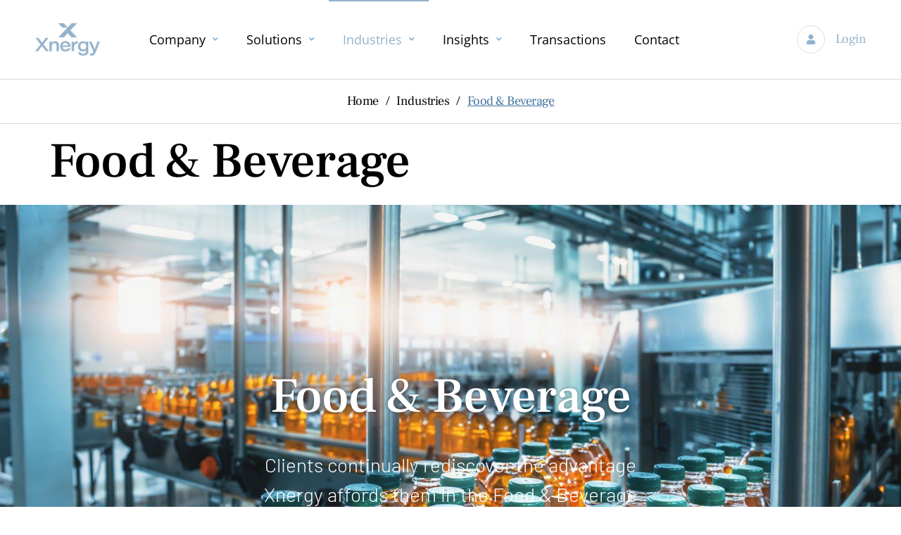

--- FILE ---
content_type: text/html; charset=UTF-8
request_url: https://xnergy.com/industries/food-beverage/
body_size: 27085
content:
<!doctype html>
<html lang="en-US">
<head>
	<meta charset="UTF-8">
	<meta name="viewport" content="width=device-width, initial-scale=1">
	<link rel="profile" href="https://gmpg.org/xfn/11">
	<meta name='robots' content='index, follow, max-image-preview:large, max-snippet:-1, max-video-preview:-1' />
	<style>img:is([sizes="auto" i], [sizes^="auto," i]) { contain-intrinsic-size: 3000px 1500px }</style>
	<link rel="canonical" href="https://xnergy.com/industries/food-beverage/" />

	<!-- This site is optimized with the Yoast SEO plugin v26.7 - https://yoast.com/wordpress/plugins/seo/ -->
	<title>Industry Solutions for Food &amp; Beverage - Xnergy</title>
	<meta name="description" content="Discover Xnergy&#039;s Food &amp; Beverage expertise and enhance your business with strategic solutions. Act now!" />
	<meta property="og:locale" content="en_US" />
	<meta property="og:type" content="article" />
	<meta property="og:title" content="Industry Solutions for Food &amp; Beverage - Xnergy" />
	<meta property="og:description" content="Discover Xnergy&#039;s Food &amp; Beverage expertise and enhance your business with strategic solutions. Act now!" />
	<meta property="og:url" content="https://xnergy.com/industries/food-beverage/" />
	<meta property="og:site_name" content="Xnergy" />
	<meta property="article:modified_time" content="2023-01-09T11:18:59+00:00" />
	<meta property="og:image" content="https://xnergy.com/wp-content/uploads/2021/06/dreamstime_s_53646594.jpg" />
	<meta name="twitter:card" content="summary_large_image" />
	<meta name="twitter:title" content="Industry Solutions for Food &amp; Beverage - Xnergy" />
	<meta name="twitter:description" content="Discover Xnergy&#039;s Food &amp; Beverage expertise and enhance your business with strategic solutions. Act now!" />
	<meta name="twitter:image" content="https://xnergy.com/wp-content/uploads/2021/06/dreamstime_s_53646594.jpg" />
	<meta name="twitter:label1" content="Est. reading time" />
	<meta name="twitter:data1" content="2 minutes" />
	<!-- / Yoast SEO plugin. -->


<link rel="alternate" type="application/rss+xml" title="Xnergy &raquo; Feed" href="https://xnergy.com/feed/" />
<link rel="alternate" type="application/rss+xml" title="Xnergy &raquo; Comments Feed" href="https://xnergy.com/comments/feed/" />
<script>
window._wpemojiSettings = {"baseUrl":"https:\/\/s.w.org\/images\/core\/emoji\/16.0.1\/72x72\/","ext":".png","svgUrl":"https:\/\/s.w.org\/images\/core\/emoji\/16.0.1\/svg\/","svgExt":".svg","source":{"concatemoji":"https:\/\/xnergy.com\/wp-includes\/js\/wp-emoji-release.min.js?ver=6.8.3"}};
/*! This file is auto-generated */
!function(s,n){var o,i,e;function c(e){try{var t={supportTests:e,timestamp:(new Date).valueOf()};sessionStorage.setItem(o,JSON.stringify(t))}catch(e){}}function p(e,t,n){e.clearRect(0,0,e.canvas.width,e.canvas.height),e.fillText(t,0,0);var t=new Uint32Array(e.getImageData(0,0,e.canvas.width,e.canvas.height).data),a=(e.clearRect(0,0,e.canvas.width,e.canvas.height),e.fillText(n,0,0),new Uint32Array(e.getImageData(0,0,e.canvas.width,e.canvas.height).data));return t.every(function(e,t){return e===a[t]})}function u(e,t){e.clearRect(0,0,e.canvas.width,e.canvas.height),e.fillText(t,0,0);for(var n=e.getImageData(16,16,1,1),a=0;a<n.data.length;a++)if(0!==n.data[a])return!1;return!0}function f(e,t,n,a){switch(t){case"flag":return n(e,"\ud83c\udff3\ufe0f\u200d\u26a7\ufe0f","\ud83c\udff3\ufe0f\u200b\u26a7\ufe0f")?!1:!n(e,"\ud83c\udde8\ud83c\uddf6","\ud83c\udde8\u200b\ud83c\uddf6")&&!n(e,"\ud83c\udff4\udb40\udc67\udb40\udc62\udb40\udc65\udb40\udc6e\udb40\udc67\udb40\udc7f","\ud83c\udff4\u200b\udb40\udc67\u200b\udb40\udc62\u200b\udb40\udc65\u200b\udb40\udc6e\u200b\udb40\udc67\u200b\udb40\udc7f");case"emoji":return!a(e,"\ud83e\udedf")}return!1}function g(e,t,n,a){var r="undefined"!=typeof WorkerGlobalScope&&self instanceof WorkerGlobalScope?new OffscreenCanvas(300,150):s.createElement("canvas"),o=r.getContext("2d",{willReadFrequently:!0}),i=(o.textBaseline="top",o.font="600 32px Arial",{});return e.forEach(function(e){i[e]=t(o,e,n,a)}),i}function t(e){var t=s.createElement("script");t.src=e,t.defer=!0,s.head.appendChild(t)}"undefined"!=typeof Promise&&(o="wpEmojiSettingsSupports",i=["flag","emoji"],n.supports={everything:!0,everythingExceptFlag:!0},e=new Promise(function(e){s.addEventListener("DOMContentLoaded",e,{once:!0})}),new Promise(function(t){var n=function(){try{var e=JSON.parse(sessionStorage.getItem(o));if("object"==typeof e&&"number"==typeof e.timestamp&&(new Date).valueOf()<e.timestamp+604800&&"object"==typeof e.supportTests)return e.supportTests}catch(e){}return null}();if(!n){if("undefined"!=typeof Worker&&"undefined"!=typeof OffscreenCanvas&&"undefined"!=typeof URL&&URL.createObjectURL&&"undefined"!=typeof Blob)try{var e="postMessage("+g.toString()+"("+[JSON.stringify(i),f.toString(),p.toString(),u.toString()].join(",")+"));",a=new Blob([e],{type:"text/javascript"}),r=new Worker(URL.createObjectURL(a),{name:"wpTestEmojiSupports"});return void(r.onmessage=function(e){c(n=e.data),r.terminate(),t(n)})}catch(e){}c(n=g(i,f,p,u))}t(n)}).then(function(e){for(var t in e)n.supports[t]=e[t],n.supports.everything=n.supports.everything&&n.supports[t],"flag"!==t&&(n.supports.everythingExceptFlag=n.supports.everythingExceptFlag&&n.supports[t]);n.supports.everythingExceptFlag=n.supports.everythingExceptFlag&&!n.supports.flag,n.DOMReady=!1,n.readyCallback=function(){n.DOMReady=!0}}).then(function(){return e}).then(function(){var e;n.supports.everything||(n.readyCallback(),(e=n.source||{}).concatemoji?t(e.concatemoji):e.wpemoji&&e.twemoji&&(t(e.twemoji),t(e.wpemoji)))}))}((window,document),window._wpemojiSettings);
</script>
<link rel='stylesheet' id='hello-elementor-theme-style-css' href='https://xnergy.com/wp-content/themes/hello-elementor/assets/css/theme.css?ver=3.4.5' media='all' />
<link rel='stylesheet' id='jet-menu-hello-css' href='https://xnergy.com/wp-content/plugins/jet-menu/integration/themes/hello-elementor/assets/css/style.css?ver=2.4.3' media='all' />
<style id='wp-emoji-styles-inline-css'>

	img.wp-smiley, img.emoji {
		display: inline !important;
		border: none !important;
		box-shadow: none !important;
		height: 1em !important;
		width: 1em !important;
		margin: 0 0.07em !important;
		vertical-align: -0.1em !important;
		background: none !important;
		padding: 0 !important;
	}
</style>
<link rel='stylesheet' id='jet-engine-frontend-css' href='https://xnergy.com/wp-content/plugins/jet-engine/assets/css/frontend.css?ver=3.3.5' media='all' />
<style id='global-styles-inline-css'>
:root{--wp--preset--aspect-ratio--square: 1;--wp--preset--aspect-ratio--4-3: 4/3;--wp--preset--aspect-ratio--3-4: 3/4;--wp--preset--aspect-ratio--3-2: 3/2;--wp--preset--aspect-ratio--2-3: 2/3;--wp--preset--aspect-ratio--16-9: 16/9;--wp--preset--aspect-ratio--9-16: 9/16;--wp--preset--color--black: #000000;--wp--preset--color--cyan-bluish-gray: #abb8c3;--wp--preset--color--white: #ffffff;--wp--preset--color--pale-pink: #f78da7;--wp--preset--color--vivid-red: #cf2e2e;--wp--preset--color--luminous-vivid-orange: #ff6900;--wp--preset--color--luminous-vivid-amber: #fcb900;--wp--preset--color--light-green-cyan: #7bdcb5;--wp--preset--color--vivid-green-cyan: #00d084;--wp--preset--color--pale-cyan-blue: #8ed1fc;--wp--preset--color--vivid-cyan-blue: #0693e3;--wp--preset--color--vivid-purple: #9b51e0;--wp--preset--gradient--vivid-cyan-blue-to-vivid-purple: linear-gradient(135deg,rgba(6,147,227,1) 0%,rgb(155,81,224) 100%);--wp--preset--gradient--light-green-cyan-to-vivid-green-cyan: linear-gradient(135deg,rgb(122,220,180) 0%,rgb(0,208,130) 100%);--wp--preset--gradient--luminous-vivid-amber-to-luminous-vivid-orange: linear-gradient(135deg,rgba(252,185,0,1) 0%,rgba(255,105,0,1) 100%);--wp--preset--gradient--luminous-vivid-orange-to-vivid-red: linear-gradient(135deg,rgba(255,105,0,1) 0%,rgb(207,46,46) 100%);--wp--preset--gradient--very-light-gray-to-cyan-bluish-gray: linear-gradient(135deg,rgb(238,238,238) 0%,rgb(169,184,195) 100%);--wp--preset--gradient--cool-to-warm-spectrum: linear-gradient(135deg,rgb(74,234,220) 0%,rgb(151,120,209) 20%,rgb(207,42,186) 40%,rgb(238,44,130) 60%,rgb(251,105,98) 80%,rgb(254,248,76) 100%);--wp--preset--gradient--blush-light-purple: linear-gradient(135deg,rgb(255,206,236) 0%,rgb(152,150,240) 100%);--wp--preset--gradient--blush-bordeaux: linear-gradient(135deg,rgb(254,205,165) 0%,rgb(254,45,45) 50%,rgb(107,0,62) 100%);--wp--preset--gradient--luminous-dusk: linear-gradient(135deg,rgb(255,203,112) 0%,rgb(199,81,192) 50%,rgb(65,88,208) 100%);--wp--preset--gradient--pale-ocean: linear-gradient(135deg,rgb(255,245,203) 0%,rgb(182,227,212) 50%,rgb(51,167,181) 100%);--wp--preset--gradient--electric-grass: linear-gradient(135deg,rgb(202,248,128) 0%,rgb(113,206,126) 100%);--wp--preset--gradient--midnight: linear-gradient(135deg,rgb(2,3,129) 0%,rgb(40,116,252) 100%);--wp--preset--font-size--small: 13px;--wp--preset--font-size--medium: 20px;--wp--preset--font-size--large: 36px;--wp--preset--font-size--x-large: 42px;--wp--preset--spacing--20: 0.44rem;--wp--preset--spacing--30: 0.67rem;--wp--preset--spacing--40: 1rem;--wp--preset--spacing--50: 1.5rem;--wp--preset--spacing--60: 2.25rem;--wp--preset--spacing--70: 3.38rem;--wp--preset--spacing--80: 5.06rem;--wp--preset--shadow--natural: 6px 6px 9px rgba(0, 0, 0, 0.2);--wp--preset--shadow--deep: 12px 12px 50px rgba(0, 0, 0, 0.4);--wp--preset--shadow--sharp: 6px 6px 0px rgba(0, 0, 0, 0.2);--wp--preset--shadow--outlined: 6px 6px 0px -3px rgba(255, 255, 255, 1), 6px 6px rgba(0, 0, 0, 1);--wp--preset--shadow--crisp: 6px 6px 0px rgba(0, 0, 0, 1);}:root { --wp--style--global--content-size: 800px;--wp--style--global--wide-size: 1200px; }:where(body) { margin: 0; }.wp-site-blocks > .alignleft { float: left; margin-right: 2em; }.wp-site-blocks > .alignright { float: right; margin-left: 2em; }.wp-site-blocks > .aligncenter { justify-content: center; margin-left: auto; margin-right: auto; }:where(.wp-site-blocks) > * { margin-block-start: 24px; margin-block-end: 0; }:where(.wp-site-blocks) > :first-child { margin-block-start: 0; }:where(.wp-site-blocks) > :last-child { margin-block-end: 0; }:root { --wp--style--block-gap: 24px; }:root :where(.is-layout-flow) > :first-child{margin-block-start: 0;}:root :where(.is-layout-flow) > :last-child{margin-block-end: 0;}:root :where(.is-layout-flow) > *{margin-block-start: 24px;margin-block-end: 0;}:root :where(.is-layout-constrained) > :first-child{margin-block-start: 0;}:root :where(.is-layout-constrained) > :last-child{margin-block-end: 0;}:root :where(.is-layout-constrained) > *{margin-block-start: 24px;margin-block-end: 0;}:root :where(.is-layout-flex){gap: 24px;}:root :where(.is-layout-grid){gap: 24px;}.is-layout-flow > .alignleft{float: left;margin-inline-start: 0;margin-inline-end: 2em;}.is-layout-flow > .alignright{float: right;margin-inline-start: 2em;margin-inline-end: 0;}.is-layout-flow > .aligncenter{margin-left: auto !important;margin-right: auto !important;}.is-layout-constrained > .alignleft{float: left;margin-inline-start: 0;margin-inline-end: 2em;}.is-layout-constrained > .alignright{float: right;margin-inline-start: 2em;margin-inline-end: 0;}.is-layout-constrained > .aligncenter{margin-left: auto !important;margin-right: auto !important;}.is-layout-constrained > :where(:not(.alignleft):not(.alignright):not(.alignfull)){max-width: var(--wp--style--global--content-size);margin-left: auto !important;margin-right: auto !important;}.is-layout-constrained > .alignwide{max-width: var(--wp--style--global--wide-size);}body .is-layout-flex{display: flex;}.is-layout-flex{flex-wrap: wrap;align-items: center;}.is-layout-flex > :is(*, div){margin: 0;}body .is-layout-grid{display: grid;}.is-layout-grid > :is(*, div){margin: 0;}body{padding-top: 0px;padding-right: 0px;padding-bottom: 0px;padding-left: 0px;}a:where(:not(.wp-element-button)){text-decoration: underline;}:root :where(.wp-element-button, .wp-block-button__link){background-color: #32373c;border-width: 0;color: #fff;font-family: inherit;font-size: inherit;line-height: inherit;padding: calc(0.667em + 2px) calc(1.333em + 2px);text-decoration: none;}.has-black-color{color: var(--wp--preset--color--black) !important;}.has-cyan-bluish-gray-color{color: var(--wp--preset--color--cyan-bluish-gray) !important;}.has-white-color{color: var(--wp--preset--color--white) !important;}.has-pale-pink-color{color: var(--wp--preset--color--pale-pink) !important;}.has-vivid-red-color{color: var(--wp--preset--color--vivid-red) !important;}.has-luminous-vivid-orange-color{color: var(--wp--preset--color--luminous-vivid-orange) !important;}.has-luminous-vivid-amber-color{color: var(--wp--preset--color--luminous-vivid-amber) !important;}.has-light-green-cyan-color{color: var(--wp--preset--color--light-green-cyan) !important;}.has-vivid-green-cyan-color{color: var(--wp--preset--color--vivid-green-cyan) !important;}.has-pale-cyan-blue-color{color: var(--wp--preset--color--pale-cyan-blue) !important;}.has-vivid-cyan-blue-color{color: var(--wp--preset--color--vivid-cyan-blue) !important;}.has-vivid-purple-color{color: var(--wp--preset--color--vivid-purple) !important;}.has-black-background-color{background-color: var(--wp--preset--color--black) !important;}.has-cyan-bluish-gray-background-color{background-color: var(--wp--preset--color--cyan-bluish-gray) !important;}.has-white-background-color{background-color: var(--wp--preset--color--white) !important;}.has-pale-pink-background-color{background-color: var(--wp--preset--color--pale-pink) !important;}.has-vivid-red-background-color{background-color: var(--wp--preset--color--vivid-red) !important;}.has-luminous-vivid-orange-background-color{background-color: var(--wp--preset--color--luminous-vivid-orange) !important;}.has-luminous-vivid-amber-background-color{background-color: var(--wp--preset--color--luminous-vivid-amber) !important;}.has-light-green-cyan-background-color{background-color: var(--wp--preset--color--light-green-cyan) !important;}.has-vivid-green-cyan-background-color{background-color: var(--wp--preset--color--vivid-green-cyan) !important;}.has-pale-cyan-blue-background-color{background-color: var(--wp--preset--color--pale-cyan-blue) !important;}.has-vivid-cyan-blue-background-color{background-color: var(--wp--preset--color--vivid-cyan-blue) !important;}.has-vivid-purple-background-color{background-color: var(--wp--preset--color--vivid-purple) !important;}.has-black-border-color{border-color: var(--wp--preset--color--black) !important;}.has-cyan-bluish-gray-border-color{border-color: var(--wp--preset--color--cyan-bluish-gray) !important;}.has-white-border-color{border-color: var(--wp--preset--color--white) !important;}.has-pale-pink-border-color{border-color: var(--wp--preset--color--pale-pink) !important;}.has-vivid-red-border-color{border-color: var(--wp--preset--color--vivid-red) !important;}.has-luminous-vivid-orange-border-color{border-color: var(--wp--preset--color--luminous-vivid-orange) !important;}.has-luminous-vivid-amber-border-color{border-color: var(--wp--preset--color--luminous-vivid-amber) !important;}.has-light-green-cyan-border-color{border-color: var(--wp--preset--color--light-green-cyan) !important;}.has-vivid-green-cyan-border-color{border-color: var(--wp--preset--color--vivid-green-cyan) !important;}.has-pale-cyan-blue-border-color{border-color: var(--wp--preset--color--pale-cyan-blue) !important;}.has-vivid-cyan-blue-border-color{border-color: var(--wp--preset--color--vivid-cyan-blue) !important;}.has-vivid-purple-border-color{border-color: var(--wp--preset--color--vivid-purple) !important;}.has-vivid-cyan-blue-to-vivid-purple-gradient-background{background: var(--wp--preset--gradient--vivid-cyan-blue-to-vivid-purple) !important;}.has-light-green-cyan-to-vivid-green-cyan-gradient-background{background: var(--wp--preset--gradient--light-green-cyan-to-vivid-green-cyan) !important;}.has-luminous-vivid-amber-to-luminous-vivid-orange-gradient-background{background: var(--wp--preset--gradient--luminous-vivid-amber-to-luminous-vivid-orange) !important;}.has-luminous-vivid-orange-to-vivid-red-gradient-background{background: var(--wp--preset--gradient--luminous-vivid-orange-to-vivid-red) !important;}.has-very-light-gray-to-cyan-bluish-gray-gradient-background{background: var(--wp--preset--gradient--very-light-gray-to-cyan-bluish-gray) !important;}.has-cool-to-warm-spectrum-gradient-background{background: var(--wp--preset--gradient--cool-to-warm-spectrum) !important;}.has-blush-light-purple-gradient-background{background: var(--wp--preset--gradient--blush-light-purple) !important;}.has-blush-bordeaux-gradient-background{background: var(--wp--preset--gradient--blush-bordeaux) !important;}.has-luminous-dusk-gradient-background{background: var(--wp--preset--gradient--luminous-dusk) !important;}.has-pale-ocean-gradient-background{background: var(--wp--preset--gradient--pale-ocean) !important;}.has-electric-grass-gradient-background{background: var(--wp--preset--gradient--electric-grass) !important;}.has-midnight-gradient-background{background: var(--wp--preset--gradient--midnight) !important;}.has-small-font-size{font-size: var(--wp--preset--font-size--small) !important;}.has-medium-font-size{font-size: var(--wp--preset--font-size--medium) !important;}.has-large-font-size{font-size: var(--wp--preset--font-size--large) !important;}.has-x-large-font-size{font-size: var(--wp--preset--font-size--x-large) !important;}
:root :where(.wp-block-pullquote){font-size: 1.5em;line-height: 1.6;}
</style>
<link rel='stylesheet' id='wp-components-css' href='https://xnergy.com/wp-includes/css/dist/components/style.min.css?ver=6.8.3' media='all' />
<link rel='stylesheet' id='godaddy-styles-css' href='https://xnergy.com/wp-content/mu-plugins/vendor/wpex/godaddy-launch/includes/Dependencies/GoDaddy/Styles/build/latest.css?ver=2.0.2' media='all' />
<link rel='stylesheet' id='hello-elementor-css' href='https://xnergy.com/wp-content/themes/hello-elementor/assets/css/reset.css?ver=3.4.5' media='all' />
<link rel='stylesheet' id='hello-elementor-header-footer-css' href='https://xnergy.com/wp-content/themes/hello-elementor/assets/css/header-footer.css?ver=3.4.5' media='all' />
<link rel='stylesheet' id='font-awesome-all-css' href='https://xnergy.com/wp-content/plugins/jet-menu/assets/public/lib/font-awesome/css/all.min.css?ver=5.12.0' media='all' />
<link rel='stylesheet' id='font-awesome-v4-shims-css' href='https://xnergy.com/wp-content/plugins/jet-menu/assets/public/lib/font-awesome/css/v4-shims.min.css?ver=5.12.0' media='all' />
<link rel='stylesheet' id='jet-menu-public-styles-css' href='https://xnergy.com/wp-content/plugins/jet-menu/assets/public/css/public.css?ver=2.4.3' media='all' />
<link rel='stylesheet' id='jet-menu-general-css' href='https://xnergy.com/wp-content/uploads/jet-menu/jet-menu-general.css?ver=1688760287' media='all' />
<link rel='stylesheet' id='jet-menu-general.min-css' href='https://xnergy.com/wp-content/uploads/jet-menu/jet-menu-general.min.css?ver=1688760287' media='all' />
<link rel='stylesheet' id='elementor-frontend-css' href='https://xnergy.com/wp-content/plugins/elementor/assets/css/frontend.min.css?ver=3.34.1' media='all' />
<link rel='stylesheet' id='widget-image-css' href='https://xnergy.com/wp-content/plugins/elementor/assets/css/widget-image.min.css?ver=3.34.1' media='all' />
<link rel='stylesheet' id='widget-spacer-css' href='https://xnergy.com/wp-content/plugins/elementor/assets/css/widget-spacer.min.css?ver=3.34.1' media='all' />
<link rel='stylesheet' id='widget-heading-css' href='https://xnergy.com/wp-content/plugins/elementor/assets/css/widget-heading.min.css?ver=3.34.1' media='all' />
<link rel='stylesheet' id='widget-posts-css' href='https://xnergy.com/wp-content/plugins/elementor-pro/assets/css/widget-posts.min.css?ver=3.24.4' media='all' />
<link rel='stylesheet' id='widget-icon-list-css' href='https://xnergy.com/wp-content/plugins/elementor/assets/css/widget-icon-list.min.css?ver=3.34.1' media='all' />
<link rel='stylesheet' id='widget-social-icons-css' href='https://xnergy.com/wp-content/plugins/elementor/assets/css/widget-social-icons.min.css?ver=3.34.1' media='all' />
<link rel='stylesheet' id='e-apple-webkit-css' href='https://xnergy.com/wp-content/plugins/elementor/assets/css/conditionals/apple-webkit.min.css?ver=3.34.1' media='all' />
<link rel='stylesheet' id='e-animation-fadeInUp-css' href='https://xnergy.com/wp-content/plugins/elementor/assets/lib/animations/styles/fadeInUp.min.css?ver=3.34.1' media='all' />
<link rel='stylesheet' id='e-animation-slideInLeft-css' href='https://xnergy.com/wp-content/plugins/elementor/assets/lib/animations/styles/slideInLeft.min.css?ver=3.34.1' media='all' />
<link rel='stylesheet' id='jet-blocks-css' href='https://xnergy.com/wp-content/uploads/elementor/css/custom-jet-blocks.css?ver=1.3.9' media='all' />
<link rel='stylesheet' id='jet-elements-css' href='https://xnergy.com/wp-content/plugins/jet-elements/assets/css/jet-elements.css?ver=2.6.15' media='all' />
<link rel='stylesheet' id='jet-elements-skin-css' href='https://xnergy.com/wp-content/plugins/jet-elements/assets/css/jet-elements-skin.css?ver=2.6.15' media='all' />
<link rel='stylesheet' id='elementor-post-7-css' href='https://xnergy.com/wp-content/uploads/elementor/css/post-7.css?ver=1768660031' media='all' />
<link rel='stylesheet' id='elementor-pro-css' href='https://xnergy.com/wp-content/plugins/elementor-pro/assets/css/frontend.min.css?ver=3.24.4' media='all' />
<link rel='stylesheet' id='jet-tabs-frontend-css' href='https://xnergy.com/wp-content/plugins/jet-tabs/assets/css/jet-tabs-frontend.css?ver=2.2.1' media='all' />
<link rel='stylesheet' id='jet-tricks-frontend-css' href='https://xnergy.com/wp-content/plugins/jet-tricks/assets/css/jet-tricks-frontend.css?ver=1.4.8' media='all' />
<link rel='stylesheet' id='elementor-post-60-css' href='https://xnergy.com/wp-content/uploads/elementor/css/post-60.css?ver=1768703925' media='all' />
<link rel='stylesheet' id='elementor-post-3241-css' href='https://xnergy.com/wp-content/uploads/elementor/css/post-3241.css?ver=1768660032' media='all' />
<link rel='stylesheet' id='elementor-post-175-css' href='https://xnergy.com/wp-content/uploads/elementor/css/post-175.css?ver=1768660032' media='all' />
<link rel='stylesheet' id='elementor-post-3677-css' href='https://xnergy.com/wp-content/uploads/elementor/css/post-3677.css?ver=1768660032' media='all' />
<link rel='stylesheet' id='elementor-post-3657-css' href='https://xnergy.com/wp-content/uploads/elementor/css/post-3657.css?ver=1768660032' media='all' />
<link rel='stylesheet' id='elementor-post-2653-css' href='https://xnergy.com/wp-content/uploads/elementor/css/post-2653.css?ver=1768660033' media='all' />
<link rel='stylesheet' id='elementor-gf-local-frankruhllibre-css' href='https://xnergy.com/wp-content/uploads/elementor/google-fonts/css/frankruhllibre.css?ver=1742251061' media='all' />
<link rel='stylesheet' id='elementor-gf-local-barlow-css' href='https://xnergy.com/wp-content/uploads/elementor/google-fonts/css/barlow.css?ver=1742251064' media='all' />
<link rel='stylesheet' id='elementor-gf-local-opensans-css' href='https://xnergy.com/wp-content/uploads/elementor/google-fonts/css/opensans.css?ver=1742251072' media='all' />
<link rel='stylesheet' id='elementor-gf-local-roboto-css' href='https://xnergy.com/wp-content/uploads/elementor/google-fonts/css/roboto.css?ver=1742251083' media='all' />
<script src="https://xnergy.com/wp-includes/js/jquery/jquery.min.js?ver=3.7.1" id="jquery-core-js"></script>
<script src="https://xnergy.com/wp-includes/js/jquery/jquery-migrate.min.js?ver=3.4.1" id="jquery-migrate-js"></script>
<link rel="https://api.w.org/" href="https://xnergy.com/wp-json/" /><link rel="alternate" title="JSON" type="application/json" href="https://xnergy.com/wp-json/wp/v2/pages/60" /><link rel="EditURI" type="application/rsd+xml" title="RSD" href="https://xnergy.com/xmlrpc.php?rsd" />

<link rel='shortlink' href='https://xnergy.com/?p=60' />
<link rel="alternate" title="oEmbed (JSON)" type="application/json+oembed" href="https://xnergy.com/wp-json/oembed/1.0/embed?url=https%3A%2F%2Fxnergy.com%2Findustries%2Ffood-beverage%2F" />
<link rel="alternate" title="oEmbed (XML)" type="text/xml+oembed" href="https://xnergy.com/wp-json/oembed/1.0/embed?url=https%3A%2F%2Fxnergy.com%2Findustries%2Ffood-beverage%2F&#038;format=xml" />
<meta name="generator" content="Elementor 3.34.1; features: e_font_icon_svg; settings: css_print_method-external, google_font-enabled, font_display-auto">
<style> 
/* NO PADDING IN COLUMNS */
 .elementor-column-gap-default>.elementor-column>.elementor-element-populated {
     padding: 0px;
}
header.page-header {
    display: none;
}

/* ICON LIST CSS FIXES */
.elementor-widget .elementor-icon-list-item, .elementor-widget .elementor-icon-list-item a {
    align-items: stretch;
}
span.elementor-icon-list-icon {
    padding-top: 10px;
}
.elementor-button-icon svg {
    width: 0.6em;
}
</style>
<script>
document.addEventListener('DOMContentLoaded', function() {
jQuery(function($){
var mywindow = $(window);
var mypos = mywindow.scrollTop();
mywindow.scroll(function() {
if (mypos > 40) {
if(mywindow.scrollTop() > mypos) {
$('#stickyheaders').addClass('headerup');
} else {
$('#stickyheaders').removeClass('headerup');
}
}
mypos = mywindow.scrollTop();
}); }); });

</script>
<style>
#stickyheaders{
-webkit-transition: transform 0.34s ease;
transition : transform 0.34s ease;
}
.headerup{
transform: translateY(-110px); /*adjust this value to the height of your header*/
}
</style>
<!-- Google tag (gtag.js) -->
<script async src="https://www.googletagmanager.com/gtag/js?id=G-CWLS8DMJ92"></script>
<script>
  window.dataLayer = window.dataLayer || [];
  function gtag(){dataLayer.push(arguments);}
  gtag('js', new Date());

  gtag('config', 'G-CWLS8DMJ92');
</script>
<!-- Google tag (gtag.js) -->
<script async src="https://www.googletagmanager.com/gtag/js?id=G-DQZWZ67FDT"></script>
<script>
  window.dataLayer = window.dataLayer || [];
  function gtag(){dataLayer.push(arguments);}
  gtag('js', new Date());

  gtag('config', 'G-DQZWZ67FDT');
</script>
<meta name="google-site-verification" content="EqIPgOtgUl8Gh1c-C2j6SUoWH59bWD4bfDWRGdWKLKg" />


<!-- Schema & Structured Data For WP v1.54.1 - -->
<script type="application/ld+json" class="saswp-schema-markup-output">
[{"@context":"https:\/\/schema.org\/","@graph":[{"@context":"https:\/\/schema.org\/","@type":"SiteNavigationElement","@id":"https:\/\/xnergy.com\/#company","name":"Company","url":"https:\/\/xnergy.com\/company\/"},{"@context":"https:\/\/schema.org\/","@type":"SiteNavigationElement","@id":"https:\/\/xnergy.com\/#team","name":"Team","url":"https:\/\/xnergy.com\/company\/team\/"},{"@context":"https:\/\/schema.org\/","@type":"SiteNavigationElement","@id":"https:\/\/xnergy.com\/#why-work-with-us","name":"Why Work With Us","url":"https:\/\/xnergy.com\/company\/why-work-with-us\/"},{"@context":"https:\/\/schema.org\/","@type":"SiteNavigationElement","@id":"https:\/\/xnergy.com\/#solutions","name":"Solutions","url":"https:\/\/xnergy.com\/solutions\/"},{"@context":"https:\/\/schema.org\/","@type":"SiteNavigationElement","@id":"https:\/\/xnergy.com\/#mergers-acquisitions-disposition","name":"Mergers, Acquisitions, &#038; Disposition","url":"https:\/\/xnergy.com\/solutions\/mergers-acquisitions-disposition\/"},{"@context":"https:\/\/schema.org\/","@type":"SiteNavigationElement","@id":"https:\/\/xnergy.com\/#corporate-finance","name":"Corporate Finance","url":"https:\/\/xnergy.com\/solutions\/corporate-finance-advisory\/"},{"@context":"https:\/\/schema.org\/","@type":"SiteNavigationElement","@id":"https:\/\/xnergy.com\/#industries","name":"Industries","url":"https:\/\/xnergy.com\/industries\/"},{"@context":"https:\/\/schema.org\/","@type":"SiteNavigationElement","@id":"https:\/\/xnergy.com\/#aerospace-defense-government","name":"Aerospace, Defense &#038; Government","url":"https:\/\/xnergy.com\/industries\/aerospace-defense-government\/"},{"@context":"https:\/\/schema.org\/","@type":"SiteNavigationElement","@id":"https:\/\/xnergy.com\/#assisted-living-healthcare","name":"Assisted Living &#038; Healthcare","url":"https:\/\/xnergy.com\/industries\/assisted-living-healthcare\/"},{"@context":"https:\/\/schema.org\/","@type":"SiteNavigationElement","@id":"https:\/\/xnergy.com\/#business-financial-services","name":"Business &#038; Financial Services","url":"https:\/\/xnergy.com\/industries\/business-financial-services\/"},{"@context":"https:\/\/schema.org\/","@type":"SiteNavigationElement","@id":"https:\/\/xnergy.com\/#clean-tech-renewable-energy","name":"Clean Tech &#038; Renewable Energy","url":"https:\/\/xnergy.com\/industries\/clean-tech-renewable-energy\/"},{"@context":"https:\/\/schema.org\/","@type":"SiteNavigationElement","@id":"https:\/\/xnergy.com\/#communications","name":"Communications","url":"https:\/\/xnergy.com\/industries\/communications\/"},{"@context":"https:\/\/schema.org\/","@type":"SiteNavigationElement","@id":"https:\/\/xnergy.com\/#transportation-logistics","name":"Transportation &#038; Logistics","url":"https:\/\/xnergy.com\/industries\/transportation-logistics\/"},{"@context":"https:\/\/schema.org\/","@type":"SiteNavigationElement","@id":"https:\/\/xnergy.com\/#energy","name":"Energy","url":"https:\/\/xnergy.com\/industries\/energy\/"},{"@context":"https:\/\/schema.org\/","@type":"SiteNavigationElement","@id":"https:\/\/xnergy.com\/#food-beverage","name":"Food &#038; Beverage","url":"https:\/\/xnergy.com\/industries\/food-beverage\/"},{"@context":"https:\/\/schema.org\/","@type":"SiteNavigationElement","@id":"https:\/\/xnergy.com\/#investment-vehicles","name":"Investment Vehicles","url":"https:\/\/xnergy.com\/industries\/investment-vehicles\/"},{"@context":"https:\/\/schema.org\/","@type":"SiteNavigationElement","@id":"https:\/\/xnergy.com\/#life-sciences-biotechnology","name":"Life Sciences &#038; Biotechnology","url":"https:\/\/xnergy.com\/industries\/life-sciences-biotechnology\/"},{"@context":"https:\/\/schema.org\/","@type":"SiteNavigationElement","@id":"https:\/\/xnergy.com\/#manufacturing-industrial","name":"Manufacturing &#038;  Industrial","url":"https:\/\/xnergy.com\/industries\/manufacturing-industrial\/"},{"@context":"https:\/\/schema.org\/","@type":"SiteNavigationElement","@id":"https:\/\/xnergy.com\/#media-entertainment","name":"Media &#038; Entertainment","url":"https:\/\/xnergy.com\/industries\/media-entertainment\/"},{"@context":"https:\/\/schema.org\/","@type":"SiteNavigationElement","@id":"https:\/\/xnergy.com\/#real-estate-lodging-leisure","name":"Real Estate, Lodging &#038; Leisure","url":"https:\/\/xnergy.com\/industries\/real-estate-lodging-leisure\/"},{"@context":"https:\/\/schema.org\/","@type":"SiteNavigationElement","@id":"https:\/\/xnergy.com\/#retail-distribution-channels","name":"Retail &#038; Distribution Channels","url":"https:\/\/xnergy.com\/industries\/retail-distribution-channels\/"},{"@context":"https:\/\/schema.org\/","@type":"SiteNavigationElement","@id":"https:\/\/xnergy.com\/#technology-hardware-software-and-saas","name":"Technology Hardware, Software, and SaaS","url":"https:\/\/xnergy.com\/industries\/technology-hardware-software-saas\/"},{"@context":"https:\/\/schema.org\/","@type":"SiteNavigationElement","@id":"https:\/\/xnergy.com\/#blockchain-web3-technology","name":"Blockchain &#038; Web3 Technology","url":"https:\/\/xnergy.com\/industries\/blockchain\/"},{"@context":"https:\/\/schema.org\/","@type":"SiteNavigationElement","@id":"https:\/\/xnergy.com\/#insights","name":"Insights","url":"https:\/\/xnergy.com\/news\/"},{"@context":"https:\/\/schema.org\/","@type":"SiteNavigationElement","@id":"https:\/\/xnergy.com\/#press-releases","name":"Press Releases","url":"https:\/\/xnergy.com\/category\/press-releases\/"},{"@context":"https:\/\/schema.org\/","@type":"SiteNavigationElement","@id":"https:\/\/xnergy.com\/#articles-reports","name":"Articles &amp; Reports","url":"https:\/\/xnergy.com\/category\/articles-reports\/"},{"@context":"https:\/\/schema.org\/","@type":"SiteNavigationElement","@id":"https:\/\/xnergy.com\/#join-our-newsletter","name":"Join Our Newsletter","url":"https:\/\/xnergy.com\/news\/join-our-newsletter\/"},{"@context":"https:\/\/schema.org\/","@type":"SiteNavigationElement","@id":"https:\/\/xnergy.com\/#transactions","name":"Transactions","url":"https:\/\/xnergy.com\/clients\/selected-transactions\/"},{"@context":"https:\/\/schema.org\/","@type":"SiteNavigationElement","@id":"https:\/\/xnergy.com\/#contact","name":"Contact","url":"https:\/\/xnergy.com\/contact-us\/"}]},

{"@context":"https:\/\/schema.org\/","@type":"BreadcrumbList","@id":"https:\/\/xnergy.com\/industries\/food-beverage\/#breadcrumb","itemListElement":[{"@type":"ListItem","position":1,"item":{"@id":"https:\/\/xnergy.com","name":"Xnergy"}},{"@type":"ListItem","position":2,"item":{"@id":"https:\/\/xnergy.com\/industries\/","name":"Industries"}},{"@type":"ListItem","position":3,"item":{"@id":"https:\/\/xnergy.com\/industries\/food-beverage\/","name":"Industry Solutions for Food & Beverage - Xnergy"}}]}]
</script>

			<style>
				.e-con.e-parent:nth-of-type(n+4):not(.e-lazyloaded):not(.e-no-lazyload),
				.e-con.e-parent:nth-of-type(n+4):not(.e-lazyloaded):not(.e-no-lazyload) * {
					background-image: none !important;
				}
				@media screen and (max-height: 1024px) {
					.e-con.e-parent:nth-of-type(n+3):not(.e-lazyloaded):not(.e-no-lazyload),
					.e-con.e-parent:nth-of-type(n+3):not(.e-lazyloaded):not(.e-no-lazyload) * {
						background-image: none !important;
					}
				}
				@media screen and (max-height: 640px) {
					.e-con.e-parent:nth-of-type(n+2):not(.e-lazyloaded):not(.e-no-lazyload),
					.e-con.e-parent:nth-of-type(n+2):not(.e-lazyloaded):not(.e-no-lazyload) * {
						background-image: none !important;
					}
				}
			</style>
			<link rel="icon" href="https://xnergy.com/wp-content/uploads/2021/07/Xnergy-Favicon.png" sizes="32x32" />
<link rel="icon" href="https://xnergy.com/wp-content/uploads/2021/07/Xnergy-Favicon.png" sizes="192x192" />
<link rel="apple-touch-icon" href="https://xnergy.com/wp-content/uploads/2021/07/Xnergy-Favicon.png" />
<meta name="msapplication-TileImage" content="https://xnergy.com/wp-content/uploads/2021/07/Xnergy-Favicon.png" />
		<style id="wp-custom-css">
			.elementor-element-2f6c9b7 .jet-listing-grid--1924 .jet-listing-grid__item
{
	 pointer-events: none;
}
.elementor-element-2f6c9b7 .jet-listing-grid--1924 .jet-listing-grid__item .elementor-button-wrapper,
.elementor-element-2f6c9b7 .jet-listing-grid--1924 .jet-listing-grid__item .elementor-widget-social-icons
{
	display: none;
}

































		</style>
		</head>
<body class="wp-singular page-template-default page page-id-60 page-child parent-pageid-17 wp-custom-logo wp-embed-responsive wp-theme-hello-elementor hello-elementor-default jet-desktop-menu-active elementor-default elementor-kit-7 elementor-page elementor-page-60">


<a class="skip-link screen-reader-text" href="#content">Skip to content</a>

		<div data-elementor-type="header" data-elementor-id="3241" class="elementor elementor-3241 elementor-location-header" data-elementor-post-type="elementor_library">
					<section class="elementor-section elementor-top-section elementor-element elementor-element-fed755f elementor-section-full_width elementor-hidden-tablet elementor-hidden-mobile elementor-section-height-default elementor-section-height-default" data-id="fed755f" data-element_type="section" id="stickyheaders" data-settings="{&quot;jet_parallax_layout_list&quot;:[{&quot;jet_parallax_layout_image&quot;:{&quot;url&quot;:&quot;&quot;,&quot;id&quot;:&quot;&quot;,&quot;size&quot;:&quot;&quot;},&quot;_id&quot;:&quot;8a765aa&quot;,&quot;jet_parallax_layout_image_tablet&quot;:{&quot;url&quot;:&quot;&quot;,&quot;id&quot;:&quot;&quot;,&quot;size&quot;:&quot;&quot;},&quot;jet_parallax_layout_image_mobile&quot;:{&quot;url&quot;:&quot;&quot;,&quot;id&quot;:&quot;&quot;,&quot;size&quot;:&quot;&quot;},&quot;jet_parallax_layout_speed&quot;:{&quot;unit&quot;:&quot;%&quot;,&quot;size&quot;:50,&quot;sizes&quot;:[]},&quot;jet_parallax_layout_type&quot;:&quot;scroll&quot;,&quot;jet_parallax_layout_direction&quot;:null,&quot;jet_parallax_layout_fx_direction&quot;:null,&quot;jet_parallax_layout_z_index&quot;:&quot;&quot;,&quot;jet_parallax_layout_bg_x&quot;:50,&quot;jet_parallax_layout_bg_x_tablet&quot;:&quot;&quot;,&quot;jet_parallax_layout_bg_x_mobile&quot;:&quot;&quot;,&quot;jet_parallax_layout_bg_y&quot;:50,&quot;jet_parallax_layout_bg_y_tablet&quot;:&quot;&quot;,&quot;jet_parallax_layout_bg_y_mobile&quot;:&quot;&quot;,&quot;jet_parallax_layout_bg_size&quot;:&quot;auto&quot;,&quot;jet_parallax_layout_bg_size_tablet&quot;:&quot;&quot;,&quot;jet_parallax_layout_bg_size_mobile&quot;:&quot;&quot;,&quot;jet_parallax_layout_animation_prop&quot;:&quot;transform&quot;,&quot;jet_parallax_layout_on&quot;:[&quot;desktop&quot;,&quot;tablet&quot;]}],&quot;background_background&quot;:&quot;classic&quot;,&quot;sticky&quot;:&quot;top&quot;,&quot;sticky_on&quot;:[&quot;desktop&quot;],&quot;sticky_offset&quot;:0,&quot;sticky_effects_offset&quot;:0}">
						<div class="elementor-container elementor-column-gap-default">
					<div class="elementor-column elementor-col-50 elementor-top-column elementor-element elementor-element-f8b4021" data-id="f8b4021" data-element_type="column" data-settings="{&quot;background_background&quot;:&quot;classic&quot;}">
			<div class="elementor-widget-wrap elementor-element-populated">
						<div class="elementor-element elementor-element-ba38737 elementor-widget elementor-widget-theme-site-logo elementor-widget-image" data-id="ba38737" data-element_type="widget" data-widget_type="theme-site-logo.default">
				<div class="elementor-widget-container">
											<a href="https://xnergy.com">
			<img fetchpriority="high" width="400" height="202" src="https://xnergy.com/wp-content/uploads/2021/07/Xnergy-New-Logo.jpg" class="attachment-full size-full wp-image-3431" alt="Global Investment Financial &amp; Banking Firm - Xnergy Financial" srcset="https://xnergy.com/wp-content/uploads/2021/07/Xnergy-New-Logo.jpg 400w, https://xnergy.com/wp-content/uploads/2021/07/Xnergy-New-Logo-300x152.jpg 300w" sizes="(max-width: 400px) 100vw, 400px" />				</a>
											</div>
				</div>
					</div>
		</div>
				<div class="elementor-column elementor-col-50 elementor-top-column elementor-element elementor-element-35b1d0e" data-id="35b1d0e" data-element_type="column">
			<div class="elementor-widget-wrap elementor-element-populated">
						<div class="elementor-element elementor-element-ffbaeee elementor-widget__width-auto elementor-widget elementor-widget-jet-mega-menu" data-id="ffbaeee" data-element_type="widget" data-widget_type="jet-mega-menu.default">
				<div class="elementor-widget-container">
					<div class="menu-main-menu-container"><div class="jet-menu-container"><div class="jet-menu-inner"><ul class="jet-menu jet-menu--animation-type-none"><li id="jet-menu-item-115" class="jet-menu-item jet-menu-item-type-post_type jet-menu-item-object-page jet-menu-item-has-children jet-no-roll-up jet-mega-menu-item jet-mega-menu-position-relative-item jet-regular-item jet-menu-item-has-children jet-menu-item-115"><a href="https://xnergy.com/company/" class="top-level-link"><div class="jet-menu-item-wrapper"><div class="jet-menu-title">Company</div><i class="jet-dropdown-arrow fa fa-angle-down"></i></div></a><div class="jet-sub-mega-menu" data-template-id="210">		<div data-elementor-type="wp-post" data-elementor-id="210" class="elementor elementor-210" data-elementor-post-type="jet-menu">
						<section class="elementor-section elementor-top-section elementor-element elementor-element-1ff7f2e elementor-section-full_width elementor-section-height-default elementor-section-height-default" data-id="1ff7f2e" data-element_type="section" data-settings="{&quot;jet_parallax_layout_list&quot;:[{&quot;jet_parallax_layout_image&quot;:{&quot;url&quot;:&quot;&quot;,&quot;id&quot;:&quot;&quot;,&quot;size&quot;:&quot;&quot;},&quot;_id&quot;:&quot;246ec24&quot;,&quot;jet_parallax_layout_image_tablet&quot;:{&quot;url&quot;:&quot;&quot;,&quot;id&quot;:&quot;&quot;,&quot;size&quot;:&quot;&quot;},&quot;jet_parallax_layout_image_mobile&quot;:{&quot;url&quot;:&quot;&quot;,&quot;id&quot;:&quot;&quot;,&quot;size&quot;:&quot;&quot;},&quot;jet_parallax_layout_speed&quot;:{&quot;unit&quot;:&quot;%&quot;,&quot;size&quot;:50,&quot;sizes&quot;:[]},&quot;jet_parallax_layout_type&quot;:&quot;scroll&quot;,&quot;jet_parallax_layout_direction&quot;:null,&quot;jet_parallax_layout_fx_direction&quot;:null,&quot;jet_parallax_layout_z_index&quot;:&quot;&quot;,&quot;jet_parallax_layout_bg_x&quot;:50,&quot;jet_parallax_layout_bg_x_tablet&quot;:&quot;&quot;,&quot;jet_parallax_layout_bg_x_mobile&quot;:&quot;&quot;,&quot;jet_parallax_layout_bg_y&quot;:50,&quot;jet_parallax_layout_bg_y_tablet&quot;:&quot;&quot;,&quot;jet_parallax_layout_bg_y_mobile&quot;:&quot;&quot;,&quot;jet_parallax_layout_bg_size&quot;:&quot;auto&quot;,&quot;jet_parallax_layout_bg_size_tablet&quot;:&quot;&quot;,&quot;jet_parallax_layout_bg_size_mobile&quot;:&quot;&quot;,&quot;jet_parallax_layout_animation_prop&quot;:&quot;transform&quot;,&quot;jet_parallax_layout_on&quot;:[&quot;desktop&quot;,&quot;tablet&quot;]}]}">
						<div class="elementor-container elementor-column-gap-default">
					<div class="elementor-column elementor-col-100 elementor-top-column elementor-element elementor-element-929c629" data-id="929c629" data-element_type="column">
			<div class="elementor-widget-wrap elementor-element-populated">
						<section class="elementor-section elementor-inner-section elementor-element elementor-element-11ed588 elementor-section-full_width elementor-section-height-default elementor-section-height-default" data-id="11ed588" data-element_type="section" data-settings="{&quot;jet_parallax_layout_list&quot;:[{&quot;jet_parallax_layout_image&quot;:{&quot;url&quot;:&quot;&quot;,&quot;id&quot;:&quot;&quot;,&quot;size&quot;:&quot;&quot;},&quot;_id&quot;:&quot;dd9eb0b&quot;,&quot;jet_parallax_layout_image_tablet&quot;:{&quot;url&quot;:&quot;&quot;,&quot;id&quot;:&quot;&quot;,&quot;size&quot;:&quot;&quot;},&quot;jet_parallax_layout_image_mobile&quot;:{&quot;url&quot;:&quot;&quot;,&quot;id&quot;:&quot;&quot;,&quot;size&quot;:&quot;&quot;},&quot;jet_parallax_layout_speed&quot;:{&quot;unit&quot;:&quot;%&quot;,&quot;size&quot;:50,&quot;sizes&quot;:[]},&quot;jet_parallax_layout_type&quot;:&quot;scroll&quot;,&quot;jet_parallax_layout_direction&quot;:null,&quot;jet_parallax_layout_fx_direction&quot;:null,&quot;jet_parallax_layout_z_index&quot;:&quot;&quot;,&quot;jet_parallax_layout_bg_x&quot;:50,&quot;jet_parallax_layout_bg_x_tablet&quot;:&quot;&quot;,&quot;jet_parallax_layout_bg_x_mobile&quot;:&quot;&quot;,&quot;jet_parallax_layout_bg_y&quot;:50,&quot;jet_parallax_layout_bg_y_tablet&quot;:&quot;&quot;,&quot;jet_parallax_layout_bg_y_mobile&quot;:&quot;&quot;,&quot;jet_parallax_layout_bg_size&quot;:&quot;auto&quot;,&quot;jet_parallax_layout_bg_size_tablet&quot;:&quot;&quot;,&quot;jet_parallax_layout_bg_size_mobile&quot;:&quot;&quot;,&quot;jet_parallax_layout_animation_prop&quot;:&quot;transform&quot;,&quot;jet_parallax_layout_on&quot;:[&quot;desktop&quot;,&quot;tablet&quot;]}]}">
						<div class="elementor-container elementor-column-gap-default">
					<div class="elementor-column elementor-col-100 elementor-inner-column elementor-element elementor-element-e991759" data-id="e991759" data-element_type="column">
			<div class="elementor-widget-wrap elementor-element-populated">
						<div class="elementor-element elementor-element-e9efc4b elementor-widget elementor-widget-heading" data-id="e9efc4b" data-element_type="widget" data-widget_type="heading.default">
				<div class="elementor-widget-container">
					<h4 class="elementor-heading-title elementor-size-default">About Xnergy Financial</h4>				</div>
				</div>
				<div class="elementor-element elementor-element-08c9b6e elementor-widget elementor-widget-text-editor" data-id="08c9b6e" data-element_type="widget" data-widget_type="text-editor.default">
				<div class="elementor-widget-container">
									<p>A premier global investment banking partner for growth-stage companies seeking to sell, acquire, or expand.</p>								</div>
				</div>
				<div class="elementor-element elementor-element-3dec18a elementor-align-left elementor-mobile-align-left elementor-widget elementor-widget-button" data-id="3dec18a" data-element_type="widget" data-widget_type="button.default">
				<div class="elementor-widget-container">
									<div class="elementor-button-wrapper">
					<a class="elementor-button elementor-button-link elementor-size-sm" href="https://xnergy.com/company/">
						<span class="elementor-button-content-wrapper">
						<span class="elementor-button-icon">
				<svg xmlns="http://www.w3.org/2000/svg" width="12" height="12.002" viewBox="0 0 12 12.002"><path id="Path_285" data-name="Path 285" d="M.705,0V1.992L8.591,2,0,10.589,1.411,12,10,3.41l.007,7.885H12V0Z"></path></svg>			</span>
									<span class="elementor-button-text">Company Overview</span>
					</span>
					</a>
				</div>
								</div>
				</div>
					</div>
		</div>
					</div>
		</section>
				<div class="elementor-element elementor-element-a527704 elementor-widget-divider--view-line elementor-widget elementor-widget-divider" data-id="a527704" data-element_type="widget" data-widget_type="divider.default">
				<div class="elementor-widget-container">
							<div class="elementor-divider">
			<span class="elementor-divider-separator">
						</span>
		</div>
						</div>
				</div>
				<div class="elementor-element elementor-element-0043643 elementor-align-start elementor-widget__width-initial elementor-icon-list--layout-traditional elementor-list-item-link-full_width elementor-widget elementor-widget-icon-list" data-id="0043643" data-element_type="widget" data-widget_type="icon-list.default">
				<div class="elementor-widget-container">
							<ul class="elementor-icon-list-items">
							<li class="elementor-icon-list-item">
											<a href="https://xnergy.com/company/team/">

											<span class="elementor-icon-list-text">Xnergy Team</span>
											</a>
									</li>
								<li class="elementor-icon-list-item">
											<a href="https://xnergy.com/company/core-values/">

											<span class="elementor-icon-list-text">Mission &amp; Core Values</span>
											</a>
									</li>
								<li class="elementor-icon-list-item">
											<a href="https://xnergy.com/company/why-work-with-us/">

											<span class="elementor-icon-list-text">Why Work With Us</span>
											</a>
									</li>
						</ul>
						</div>
				</div>
				<div class="elementor-element elementor-element-d077f4c elementor-align-start elementor-widget__width-initial elementor-icon-list--layout-traditional elementor-list-item-link-full_width elementor-widget elementor-widget-icon-list" data-id="d077f4c" data-element_type="widget" data-widget_type="icon-list.default">
				<div class="elementor-widget-container">
							<ul class="elementor-icon-list-items">
							<li class="elementor-icon-list-item">
											<a href="https://xnergy.com/company/when-to-work-with-us/">

											<span class="elementor-icon-list-text">When To Work With Us</span>
											</a>
									</li>
								<li class="elementor-icon-list-item">
											<a href="https://xnergy.com/clients/recommendations/">

											<span class="elementor-icon-list-text">Client Testimonials</span>
											</a>
									</li>
						</ul>
						</div>
				</div>
					</div>
		</div>
					</div>
		</section>
				</div>
		</div></li>
<li id="jet-menu-item-116" class="jet-menu-item jet-menu-item-type-post_type jet-menu-item-object-page jet-menu-item-has-children jet-no-roll-up jet-mega-menu-item jet-mega-menu-position-relative-item jet-regular-item jet-menu-item-has-children jet-menu-item-116"><a href="https://xnergy.com/solutions/" class="top-level-link"><div class="jet-menu-item-wrapper"><div class="jet-menu-title">Solutions</div><i class="jet-dropdown-arrow fa fa-angle-down"></i></div></a><div class="jet-sub-mega-menu" data-template-id="195">		<div data-elementor-type="wp-post" data-elementor-id="195" class="elementor elementor-195" data-elementor-post-type="jet-menu">
						<section class="elementor-section elementor-top-section elementor-element elementor-element-eb86c0d elementor-section-boxed elementor-section-height-default elementor-section-height-default" data-id="eb86c0d" data-element_type="section" data-settings="{&quot;jet_parallax_layout_list&quot;:[{&quot;jet_parallax_layout_image&quot;:{&quot;url&quot;:&quot;&quot;,&quot;id&quot;:&quot;&quot;,&quot;size&quot;:&quot;&quot;},&quot;_id&quot;:&quot;246ec24&quot;,&quot;jet_parallax_layout_image_tablet&quot;:{&quot;url&quot;:&quot;&quot;,&quot;id&quot;:&quot;&quot;,&quot;size&quot;:&quot;&quot;},&quot;jet_parallax_layout_image_mobile&quot;:{&quot;url&quot;:&quot;&quot;,&quot;id&quot;:&quot;&quot;,&quot;size&quot;:&quot;&quot;},&quot;jet_parallax_layout_speed&quot;:{&quot;unit&quot;:&quot;%&quot;,&quot;size&quot;:50,&quot;sizes&quot;:[]},&quot;jet_parallax_layout_type&quot;:&quot;scroll&quot;,&quot;jet_parallax_layout_direction&quot;:null,&quot;jet_parallax_layout_fx_direction&quot;:null,&quot;jet_parallax_layout_z_index&quot;:&quot;&quot;,&quot;jet_parallax_layout_bg_x&quot;:50,&quot;jet_parallax_layout_bg_x_tablet&quot;:&quot;&quot;,&quot;jet_parallax_layout_bg_x_mobile&quot;:&quot;&quot;,&quot;jet_parallax_layout_bg_y&quot;:50,&quot;jet_parallax_layout_bg_y_tablet&quot;:&quot;&quot;,&quot;jet_parallax_layout_bg_y_mobile&quot;:&quot;&quot;,&quot;jet_parallax_layout_bg_size&quot;:&quot;auto&quot;,&quot;jet_parallax_layout_bg_size_tablet&quot;:&quot;&quot;,&quot;jet_parallax_layout_bg_size_mobile&quot;:&quot;&quot;,&quot;jet_parallax_layout_animation_prop&quot;:&quot;transform&quot;,&quot;jet_parallax_layout_on&quot;:[&quot;desktop&quot;,&quot;tablet&quot;]}]}">
						<div class="elementor-container elementor-column-gap-default">
					<div class="elementor-column elementor-col-100 elementor-top-column elementor-element elementor-element-4e40e45" data-id="4e40e45" data-element_type="column">
			<div class="elementor-widget-wrap elementor-element-populated">
						<section class="elementor-section elementor-inner-section elementor-element elementor-element-540109e elementor-section-boxed elementor-section-height-default elementor-section-height-default" data-id="540109e" data-element_type="section" data-settings="{&quot;jet_parallax_layout_list&quot;:[{&quot;jet_parallax_layout_image&quot;:{&quot;url&quot;:&quot;&quot;,&quot;id&quot;:&quot;&quot;,&quot;size&quot;:&quot;&quot;},&quot;_id&quot;:&quot;dd9eb0b&quot;,&quot;jet_parallax_layout_image_tablet&quot;:{&quot;url&quot;:&quot;&quot;,&quot;id&quot;:&quot;&quot;,&quot;size&quot;:&quot;&quot;},&quot;jet_parallax_layout_image_mobile&quot;:{&quot;url&quot;:&quot;&quot;,&quot;id&quot;:&quot;&quot;,&quot;size&quot;:&quot;&quot;},&quot;jet_parallax_layout_speed&quot;:{&quot;unit&quot;:&quot;%&quot;,&quot;size&quot;:50,&quot;sizes&quot;:[]},&quot;jet_parallax_layout_type&quot;:&quot;scroll&quot;,&quot;jet_parallax_layout_direction&quot;:null,&quot;jet_parallax_layout_fx_direction&quot;:null,&quot;jet_parallax_layout_z_index&quot;:&quot;&quot;,&quot;jet_parallax_layout_bg_x&quot;:50,&quot;jet_parallax_layout_bg_x_tablet&quot;:&quot;&quot;,&quot;jet_parallax_layout_bg_x_mobile&quot;:&quot;&quot;,&quot;jet_parallax_layout_bg_y&quot;:50,&quot;jet_parallax_layout_bg_y_tablet&quot;:&quot;&quot;,&quot;jet_parallax_layout_bg_y_mobile&quot;:&quot;&quot;,&quot;jet_parallax_layout_bg_size&quot;:&quot;auto&quot;,&quot;jet_parallax_layout_bg_size_tablet&quot;:&quot;&quot;,&quot;jet_parallax_layout_bg_size_mobile&quot;:&quot;&quot;,&quot;jet_parallax_layout_animation_prop&quot;:&quot;transform&quot;,&quot;jet_parallax_layout_on&quot;:[&quot;desktop&quot;,&quot;tablet&quot;]}]}">
						<div class="elementor-container elementor-column-gap-default">
					<div class="elementor-column elementor-col-100 elementor-inner-column elementor-element elementor-element-147ce41" data-id="147ce41" data-element_type="column">
			<div class="elementor-widget-wrap elementor-element-populated">
						<div class="elementor-element elementor-element-e7141b4 elementor-widget elementor-widget-heading" data-id="e7141b4" data-element_type="widget" data-widget_type="heading.default">
				<div class="elementor-widget-container">
					<h4 class="elementor-heading-title elementor-size-default">Our Solutions</h4>				</div>
				</div>
				<div class="elementor-element elementor-element-c223606 elementor-widget elementor-widget-text-editor" data-id="c223606" data-element_type="widget" data-widget_type="text-editor.default">
				<div class="elementor-widget-container">
									<p>A diverse portfolio of solutions for businesses in need of financial services from professional investment bankers.</p>								</div>
				</div>
				<div class="elementor-element elementor-element-141e146 elementor-align-left elementor-mobile-align-left elementor-widget elementor-widget-button" data-id="141e146" data-element_type="widget" data-widget_type="button.default">
				<div class="elementor-widget-container">
									<div class="elementor-button-wrapper">
					<a class="elementor-button elementor-button-link elementor-size-sm" href="https://xnergy.com/solutions/">
						<span class="elementor-button-content-wrapper">
						<span class="elementor-button-icon">
				<svg xmlns="http://www.w3.org/2000/svg" width="12" height="12.002" viewBox="0 0 12 12.002"><path id="Path_285" data-name="Path 285" d="M.705,0V1.992L8.591,2,0,10.589,1.411,12,10,3.41l.007,7.885H12V0Z"></path></svg>			</span>
									<span class="elementor-button-text">Solutions Overview</span>
					</span>
					</a>
				</div>
								</div>
				</div>
					</div>
		</div>
					</div>
		</section>
				<div class="elementor-element elementor-element-d850001 elementor-widget-divider--view-line elementor-widget elementor-widget-divider" data-id="d850001" data-element_type="widget" data-widget_type="divider.default">
				<div class="elementor-widget-container">
							<div class="elementor-divider">
			<span class="elementor-divider-separator">
						</span>
		</div>
						</div>
				</div>
				<div class="elementor-element elementor-element-7fb18b6 elementor-align-start elementor-icon-list--layout-traditional elementor-list-item-link-full_width elementor-widget elementor-widget-icon-list" data-id="7fb18b6" data-element_type="widget" data-widget_type="icon-list.default">
				<div class="elementor-widget-container">
							<ul class="elementor-icon-list-items">
							<li class="elementor-icon-list-item">
											<a href="https://xnergy.com/solutions/mergers-acquisitions-disposition/">

											<span class="elementor-icon-list-text">Mergers &amp; Acquisitions</span>
											</a>
									</li>
								<li class="elementor-icon-list-item">
											<a href="https://xnergy.com/solutions/corporate-finance-advisory/">

											<span class="elementor-icon-list-text">Corporate Finance</span>
											</a>
									</li>
								<li class="elementor-icon-list-item">
											<a href="https://xnergy.com/solutions/origination-equity-debt-capital-markets/">

											<span class="elementor-icon-list-text">Origination, Equity &amp; Debt Capital Markets</span>
											</a>
									</li>
								<li class="elementor-icon-list-item">
											<a href="https://xnergy.com/solutions/direct-investment/">

											<span class="elementor-icon-list-text">Direct Investments</span>
											</a>
									</li>
						</ul>
						</div>
				</div>
					</div>
		</div>
					</div>
		</section>
				</div>
		</div></li>
<li id="jet-menu-item-126" class="jet-menu-item jet-menu-item-type-post_type jet-menu-item-object-page jet-current-page-ancestor jet-current-menu-ancestor jet-current-menu-parent jet-current-page-parent jet-current_page_parent jet-current_page_ancestor jet-menu-item-has-children jet-no-roll-up jet-mega-menu-item jet-mega-menu-position-relative-item jet-regular-item jet-menu-item-has-children jet-current-menu-item jet-menu-item-126"><a href="https://xnergy.com/industries/" class="top-level-link"><div class="jet-menu-item-wrapper"><div class="jet-menu-title">Industries</div><i class="jet-dropdown-arrow fa fa-angle-down"></i></div></a><div class="jet-sub-mega-menu" data-template-id="216">		<div data-elementor-type="wp-post" data-elementor-id="216" class="elementor elementor-216" data-elementor-post-type="jet-menu">
						<section class="elementor-section elementor-top-section elementor-element elementor-element-3d9037a elementor-section-full_width elementor-section-height-default elementor-section-height-default" data-id="3d9037a" data-element_type="section" data-settings="{&quot;jet_parallax_layout_list&quot;:[{&quot;jet_parallax_layout_image&quot;:{&quot;url&quot;:&quot;&quot;,&quot;id&quot;:&quot;&quot;,&quot;size&quot;:&quot;&quot;},&quot;_id&quot;:&quot;246ec24&quot;,&quot;jet_parallax_layout_image_tablet&quot;:{&quot;url&quot;:&quot;&quot;,&quot;id&quot;:&quot;&quot;,&quot;size&quot;:&quot;&quot;},&quot;jet_parallax_layout_image_mobile&quot;:{&quot;url&quot;:&quot;&quot;,&quot;id&quot;:&quot;&quot;,&quot;size&quot;:&quot;&quot;},&quot;jet_parallax_layout_speed&quot;:{&quot;unit&quot;:&quot;%&quot;,&quot;size&quot;:50,&quot;sizes&quot;:[]},&quot;jet_parallax_layout_type&quot;:&quot;scroll&quot;,&quot;jet_parallax_layout_direction&quot;:null,&quot;jet_parallax_layout_fx_direction&quot;:null,&quot;jet_parallax_layout_z_index&quot;:&quot;&quot;,&quot;jet_parallax_layout_bg_x&quot;:50,&quot;jet_parallax_layout_bg_x_tablet&quot;:&quot;&quot;,&quot;jet_parallax_layout_bg_x_mobile&quot;:&quot;&quot;,&quot;jet_parallax_layout_bg_y&quot;:50,&quot;jet_parallax_layout_bg_y_tablet&quot;:&quot;&quot;,&quot;jet_parallax_layout_bg_y_mobile&quot;:&quot;&quot;,&quot;jet_parallax_layout_bg_size&quot;:&quot;auto&quot;,&quot;jet_parallax_layout_bg_size_tablet&quot;:&quot;&quot;,&quot;jet_parallax_layout_bg_size_mobile&quot;:&quot;&quot;,&quot;jet_parallax_layout_animation_prop&quot;:&quot;transform&quot;,&quot;jet_parallax_layout_on&quot;:[&quot;desktop&quot;,&quot;tablet&quot;]}]}">
						<div class="elementor-container elementor-column-gap-default">
					<div class="elementor-column elementor-col-100 elementor-top-column elementor-element elementor-element-000346c" data-id="000346c" data-element_type="column">
			<div class="elementor-widget-wrap elementor-element-populated">
						<section class="elementor-section elementor-inner-section elementor-element elementor-element-b263cf1 elementor-section-full_width elementor-section-height-default elementor-section-height-default" data-id="b263cf1" data-element_type="section" data-settings="{&quot;jet_parallax_layout_list&quot;:[{&quot;jet_parallax_layout_image&quot;:{&quot;url&quot;:&quot;&quot;,&quot;id&quot;:&quot;&quot;,&quot;size&quot;:&quot;&quot;},&quot;_id&quot;:&quot;dd9eb0b&quot;,&quot;jet_parallax_layout_image_tablet&quot;:{&quot;url&quot;:&quot;&quot;,&quot;id&quot;:&quot;&quot;,&quot;size&quot;:&quot;&quot;},&quot;jet_parallax_layout_image_mobile&quot;:{&quot;url&quot;:&quot;&quot;,&quot;id&quot;:&quot;&quot;,&quot;size&quot;:&quot;&quot;},&quot;jet_parallax_layout_speed&quot;:{&quot;unit&quot;:&quot;%&quot;,&quot;size&quot;:50,&quot;sizes&quot;:[]},&quot;jet_parallax_layout_type&quot;:&quot;scroll&quot;,&quot;jet_parallax_layout_direction&quot;:null,&quot;jet_parallax_layout_fx_direction&quot;:null,&quot;jet_parallax_layout_z_index&quot;:&quot;&quot;,&quot;jet_parallax_layout_bg_x&quot;:50,&quot;jet_parallax_layout_bg_x_tablet&quot;:&quot;&quot;,&quot;jet_parallax_layout_bg_x_mobile&quot;:&quot;&quot;,&quot;jet_parallax_layout_bg_y&quot;:50,&quot;jet_parallax_layout_bg_y_tablet&quot;:&quot;&quot;,&quot;jet_parallax_layout_bg_y_mobile&quot;:&quot;&quot;,&quot;jet_parallax_layout_bg_size&quot;:&quot;auto&quot;,&quot;jet_parallax_layout_bg_size_tablet&quot;:&quot;&quot;,&quot;jet_parallax_layout_bg_size_mobile&quot;:&quot;&quot;,&quot;jet_parallax_layout_animation_prop&quot;:&quot;transform&quot;,&quot;jet_parallax_layout_on&quot;:[&quot;desktop&quot;,&quot;tablet&quot;]}]}">
						<div class="elementor-container elementor-column-gap-default">
					<div class="elementor-column elementor-col-100 elementor-inner-column elementor-element elementor-element-0193976" data-id="0193976" data-element_type="column">
			<div class="elementor-widget-wrap elementor-element-populated">
						<div class="elementor-element elementor-element-86a6746 elementor-widget elementor-widget-heading" data-id="86a6746" data-element_type="widget" data-widget_type="heading.default">
				<div class="elementor-widget-container">
					<h4 class="elementor-heading-title elementor-size-default">Industries</h4>				</div>
				</div>
				<div class="elementor-element elementor-element-7934b1f elementor-widget elementor-widget-text-editor" data-id="7934b1f" data-element_type="widget" data-widget_type="text-editor.default">
				<div class="elementor-widget-container">
									<p>Our team of investment bankers boasts decades of experience, spanning multiple industries &amp; verticals.</p>								</div>
				</div>
				<div class="elementor-element elementor-element-a72a18b elementor-align-left elementor-mobile-align-left elementor-widget elementor-widget-button" data-id="a72a18b" data-element_type="widget" data-widget_type="button.default">
				<div class="elementor-widget-container">
									<div class="elementor-button-wrapper">
					<a class="elementor-button elementor-button-link elementor-size-sm" href="https://xnergy.com/industries/">
						<span class="elementor-button-content-wrapper">
						<span class="elementor-button-icon">
				<svg xmlns="http://www.w3.org/2000/svg" width="12" height="12.002" viewBox="0 0 12 12.002"><path id="Path_285" data-name="Path 285" d="M.705,0V1.992L8.591,2,0,10.589,1.411,12,10,3.41l.007,7.885H12V0Z"></path></svg>			</span>
									<span class="elementor-button-text">Industries Overview</span>
					</span>
					</a>
				</div>
								</div>
				</div>
					</div>
		</div>
					</div>
		</section>
				<div class="elementor-element elementor-element-c6c12c3 elementor-widget-divider--view-line elementor-widget elementor-widget-divider" data-id="c6c12c3" data-element_type="widget" data-widget_type="divider.default">
				<div class="elementor-widget-container">
							<div class="elementor-divider">
			<span class="elementor-divider-separator">
						</span>
		</div>
						</div>
				</div>
				<div class="elementor-element elementor-element-4a44f85 elementor-align-start elementor-widget__width-initial elementor-icon-list--layout-traditional elementor-list-item-link-full_width elementor-widget elementor-widget-icon-list" data-id="4a44f85" data-element_type="widget" data-widget_type="icon-list.default">
				<div class="elementor-widget-container">
							<ul class="elementor-icon-list-items">
							<li class="elementor-icon-list-item">
											<a href="https://xnergy.com/industries/aerospace-defense-government/">

											<span class="elementor-icon-list-text">Aerospace &amp; Defense</span>
											</a>
									</li>
								<li class="elementor-icon-list-item">
											<a href="https://xnergy.com/industries/communications/">

											<span class="elementor-icon-list-text">Communications</span>
											</a>
									</li>
								<li class="elementor-icon-list-item">
											<a href="https://xnergy.com/industries/investment-vehicles/">

											<span class="elementor-icon-list-text">Investment Vehicles</span>
											</a>
									</li>
								<li class="elementor-icon-list-item">
											<a href="https://xnergy.com/industries/media-entertainment/">

											<span class="elementor-icon-list-text">Media &amp; Entertainment</span>
											</a>
									</li>
								<li class="elementor-icon-list-item">
											<a href="https://xnergy.com/industries/technology-hardware-software-saas/">

											<span class="elementor-icon-list-text">Tech Hardware &amp; Software</span>
											</a>
									</li>
						</ul>
						</div>
				</div>
				<div class="elementor-element elementor-element-1c02f33 elementor-align-start elementor-widget__width-initial elementor-icon-list--layout-traditional elementor-list-item-link-full_width elementor-widget elementor-widget-icon-list" data-id="1c02f33" data-element_type="widget" data-widget_type="icon-list.default">
				<div class="elementor-widget-container">
							<ul class="elementor-icon-list-items">
							<li class="elementor-icon-list-item">
											<a href="https://xnergy.com/industries/assisted-living-healthcare/">

											<span class="elementor-icon-list-text">Assisted Living &amp; Healthcare</span>
											</a>
									</li>
								<li class="elementor-icon-list-item">
											<a href="https://xnergy.com/industries/energy/">

											<span class="elementor-icon-list-text">Energy</span>
											</a>
									</li>
								<li class="elementor-icon-list-item">
											<a href="https://xnergy.com/industries/life-sciences-biotechnology/">

											<span class="elementor-icon-list-text">Life Sciences &amp; Biotech</span>
											</a>
									</li>
								<li class="elementor-icon-list-item">
											<a href="https://xnergy.com/industries/real-estate-lodging-leisure/">

											<span class="elementor-icon-list-text">Real Estate</span>
											</a>
									</li>
								<li class="elementor-icon-list-item">
											<a href="https://xnergy.com/industries/business-financial-services/">

											<span class="elementor-icon-list-text">Business &amp; Financial Services</span>
											</a>
									</li>
						</ul>
						</div>
				</div>
				<div class="elementor-element elementor-element-a5010d7 elementor-align-start elementor-widget__width-initial elementor-icon-list--layout-traditional elementor-list-item-link-full_width elementor-widget elementor-widget-icon-list" data-id="a5010d7" data-element_type="widget" data-widget_type="icon-list.default">
				<div class="elementor-widget-container">
							<ul class="elementor-icon-list-items">
							<li class="elementor-icon-list-item">
											<a href="https://xnergy.com/industries/clean-tech-renewable-energy/">

											<span class="elementor-icon-list-text">Renewable Energy</span>
											</a>
									</li>
								<li class="elementor-icon-list-item">
											<a href="https://xnergy.com/industries/food-beverage/">

											<span class="elementor-icon-list-text">Food &amp; Beverage</span>
											</a>
									</li>
								<li class="elementor-icon-list-item">
											<a href="https://xnergy.com/industries/manufacturing-industrial/">

											<span class="elementor-icon-list-text">Manufacturing &amp; Industrial</span>
											</a>
									</li>
								<li class="elementor-icon-list-item">
											<a href="https://xnergy.com/industries/retail-distribution-channels/">

											<span class="elementor-icon-list-text">Retail &amp; Distribution Channels</span>
											</a>
									</li>
								<li class="elementor-icon-list-item">
											<a href="https://xnergy.com/industries/transportation-logistics/">

											<span class="elementor-icon-list-text">Transportation &amp; Logistics</span>
											</a>
									</li>
						</ul>
						</div>
				</div>
					</div>
		</div>
					</div>
		</section>
				</div>
		</div></li>
<li id="jet-menu-item-109" class="jet-menu-item jet-menu-item-type-post_type jet-menu-item-object-page jet-menu-item-has-children jet-no-roll-up jet-mega-menu-item jet-mega-menu-position-relative-item jet-regular-item jet-menu-item-has-children jet-menu-item-109"><a href="https://xnergy.com/news/" class="top-level-link"><div class="jet-menu-item-wrapper"><div class="jet-menu-title">Insights</div><i class="jet-dropdown-arrow fa fa-angle-down"></i></div></a><div class="jet-sub-mega-menu" data-template-id="220">		<div data-elementor-type="wp-post" data-elementor-id="220" class="elementor elementor-220" data-elementor-post-type="jet-menu">
						<section class="elementor-section elementor-top-section elementor-element elementor-element-2ed9277 elementor-section-boxed elementor-section-height-default elementor-section-height-default" data-id="2ed9277" data-element_type="section" data-settings="{&quot;jet_parallax_layout_list&quot;:[{&quot;jet_parallax_layout_image&quot;:{&quot;url&quot;:&quot;&quot;,&quot;id&quot;:&quot;&quot;,&quot;size&quot;:&quot;&quot;},&quot;_id&quot;:&quot;246ec24&quot;,&quot;jet_parallax_layout_image_tablet&quot;:{&quot;url&quot;:&quot;&quot;,&quot;id&quot;:&quot;&quot;,&quot;size&quot;:&quot;&quot;},&quot;jet_parallax_layout_image_mobile&quot;:{&quot;url&quot;:&quot;&quot;,&quot;id&quot;:&quot;&quot;,&quot;size&quot;:&quot;&quot;},&quot;jet_parallax_layout_speed&quot;:{&quot;unit&quot;:&quot;%&quot;,&quot;size&quot;:50,&quot;sizes&quot;:[]},&quot;jet_parallax_layout_type&quot;:&quot;scroll&quot;,&quot;jet_parallax_layout_direction&quot;:null,&quot;jet_parallax_layout_fx_direction&quot;:null,&quot;jet_parallax_layout_z_index&quot;:&quot;&quot;,&quot;jet_parallax_layout_bg_x&quot;:50,&quot;jet_parallax_layout_bg_x_tablet&quot;:&quot;&quot;,&quot;jet_parallax_layout_bg_x_mobile&quot;:&quot;&quot;,&quot;jet_parallax_layout_bg_y&quot;:50,&quot;jet_parallax_layout_bg_y_tablet&quot;:&quot;&quot;,&quot;jet_parallax_layout_bg_y_mobile&quot;:&quot;&quot;,&quot;jet_parallax_layout_bg_size&quot;:&quot;auto&quot;,&quot;jet_parallax_layout_bg_size_tablet&quot;:&quot;&quot;,&quot;jet_parallax_layout_bg_size_mobile&quot;:&quot;&quot;,&quot;jet_parallax_layout_animation_prop&quot;:&quot;transform&quot;,&quot;jet_parallax_layout_on&quot;:[&quot;desktop&quot;,&quot;tablet&quot;]}]}">
						<div class="elementor-container elementor-column-gap-default">
					<div class="elementor-column elementor-col-100 elementor-top-column elementor-element elementor-element-e607800" data-id="e607800" data-element_type="column">
			<div class="elementor-widget-wrap elementor-element-populated">
						<section class="elementor-section elementor-inner-section elementor-element elementor-element-49e4010 elementor-section-boxed elementor-section-height-default elementor-section-height-default" data-id="49e4010" data-element_type="section" data-settings="{&quot;jet_parallax_layout_list&quot;:[{&quot;jet_parallax_layout_image&quot;:{&quot;url&quot;:&quot;&quot;,&quot;id&quot;:&quot;&quot;,&quot;size&quot;:&quot;&quot;},&quot;_id&quot;:&quot;dd9eb0b&quot;,&quot;jet_parallax_layout_image_tablet&quot;:{&quot;url&quot;:&quot;&quot;,&quot;id&quot;:&quot;&quot;,&quot;size&quot;:&quot;&quot;},&quot;jet_parallax_layout_image_mobile&quot;:{&quot;url&quot;:&quot;&quot;,&quot;id&quot;:&quot;&quot;,&quot;size&quot;:&quot;&quot;},&quot;jet_parallax_layout_speed&quot;:{&quot;unit&quot;:&quot;%&quot;,&quot;size&quot;:50,&quot;sizes&quot;:[]},&quot;jet_parallax_layout_type&quot;:&quot;scroll&quot;,&quot;jet_parallax_layout_direction&quot;:null,&quot;jet_parallax_layout_fx_direction&quot;:null,&quot;jet_parallax_layout_z_index&quot;:&quot;&quot;,&quot;jet_parallax_layout_bg_x&quot;:50,&quot;jet_parallax_layout_bg_x_tablet&quot;:&quot;&quot;,&quot;jet_parallax_layout_bg_x_mobile&quot;:&quot;&quot;,&quot;jet_parallax_layout_bg_y&quot;:50,&quot;jet_parallax_layout_bg_y_tablet&quot;:&quot;&quot;,&quot;jet_parallax_layout_bg_y_mobile&quot;:&quot;&quot;,&quot;jet_parallax_layout_bg_size&quot;:&quot;auto&quot;,&quot;jet_parallax_layout_bg_size_tablet&quot;:&quot;&quot;,&quot;jet_parallax_layout_bg_size_mobile&quot;:&quot;&quot;,&quot;jet_parallax_layout_animation_prop&quot;:&quot;transform&quot;,&quot;jet_parallax_layout_on&quot;:[&quot;desktop&quot;,&quot;tablet&quot;]}]}">
						<div class="elementor-container elementor-column-gap-default">
					<div class="elementor-column elementor-col-100 elementor-inner-column elementor-element elementor-element-ece3f48" data-id="ece3f48" data-element_type="column">
			<div class="elementor-widget-wrap elementor-element-populated">
						<div class="elementor-element elementor-element-c56736c elementor-widget elementor-widget-heading" data-id="c56736c" data-element_type="widget" data-widget_type="heading.default">
				<div class="elementor-widget-container">
					<h4 class="elementor-heading-title elementor-size-default">Xnergy Insights</h4>				</div>
				</div>
				<div class="elementor-element elementor-element-6d2fae8 elementor-widget elementor-widget-text-editor" data-id="6d2fae8" data-element_type="widget" data-widget_type="text-editor.default">
				<div class="elementor-widget-container">
									<p>We strive to provide our clients with access to our most recent press releases, articles, reports, and other insights.</p>								</div>
				</div>
				<div class="elementor-element elementor-element-4cbd8dc elementor-align-left elementor-mobile-align-left elementor-widget elementor-widget-button" data-id="4cbd8dc" data-element_type="widget" data-widget_type="button.default">
				<div class="elementor-widget-container">
									<div class="elementor-button-wrapper">
					<a class="elementor-button elementor-button-link elementor-size-sm" href="https://xnergy.com/news/">
						<span class="elementor-button-content-wrapper">
						<span class="elementor-button-icon">
				<svg xmlns="http://www.w3.org/2000/svg" width="12" height="12.002" viewBox="0 0 12 12.002"><path id="Path_285" data-name="Path 285" d="M.705,0V1.992L8.591,2,0,10.589,1.411,12,10,3.41l.007,7.885H12V0Z"></path></svg>			</span>
									<span class="elementor-button-text">All Insights</span>
					</span>
					</a>
				</div>
								</div>
				</div>
					</div>
		</div>
					</div>
		</section>
				<div class="elementor-element elementor-element-a0e89d0 elementor-widget-divider--view-line elementor-widget elementor-widget-divider" data-id="a0e89d0" data-element_type="widget" data-widget_type="divider.default">
				<div class="elementor-widget-container">
							<div class="elementor-divider">
			<span class="elementor-divider-separator">
						</span>
		</div>
						</div>
				</div>
				<div class="elementor-element elementor-element-f9f5682 elementor-align-start elementor-icon-list--layout-traditional elementor-list-item-link-full_width elementor-widget elementor-widget-icon-list" data-id="f9f5682" data-element_type="widget" data-widget_type="icon-list.default">
				<div class="elementor-widget-container">
							<ul class="elementor-icon-list-items">
							<li class="elementor-icon-list-item">
											<a href="https://xnergy.com/category/press-releases/">

											<span class="elementor-icon-list-text">Press Releases</span>
											</a>
									</li>
								<li class="elementor-icon-list-item">
											<a href="https://xnergy.com/category/articles-reports/">

											<span class="elementor-icon-list-text">Articles &amp; Reports</span>
											</a>
									</li>
								<li class="elementor-icon-list-item">
											<a href="https://xnergy.com/news/join-our-newsletter/">

											<span class="elementor-icon-list-text">Join Our Newsletter</span>
											</a>
									</li>
						</ul>
						</div>
				</div>
					</div>
		</div>
					</div>
		</section>
				</div>
		</div></li>
<li id="jet-menu-item-113" class="jet-menu-item jet-menu-item-type-post_type jet-menu-item-object-page jet-no-roll-up jet-simple-menu-item jet-regular-item jet-menu-item-113"><a href="https://xnergy.com/clients/selected-transactions/" class="top-level-link"><div class="jet-menu-item-wrapper"><div class="jet-menu-title">Transactions</div></div></a></li>
<li id="jet-menu-item-3436" class="jet-menu-item jet-menu-item-type-post_type jet-menu-item-object-page jet-no-roll-up jet-simple-menu-item jet-regular-item jet-menu-item-3436"><a href="https://xnergy.com/contact-us/" class="top-level-link"><div class="jet-menu-item-wrapper"><div class="jet-menu-title">Contact</div></div></a></li>
</ul></div></div></div>				</div>
				</div>
				<div class="elementor-element elementor-element-3f2388f elementor-widget__width-auto elementor-widget elementor-widget-jet-button" data-id="3f2388f" data-element_type="widget" data-widget_type="jet-button.default">
				<div class="elementor-widget-container">
					<div class="elementor-jet-button jet-elements"><div class="jet-button__container">
	<a class="jet-button__instance jet-button__instance--icon-left hover-effect-0" href="https://login.microsoftonline.com/login.srf?wa=wsignin1.0&#038;rpsnv=2&#038;ct=1361571311&#038;rver=6.1.6206.0&#038;wp=MCMBI&#038;wreply=https:%2F%2Fportal.microsoftonline.com%2Flanding.aspx%3Ftarget%3D%252fdefault.aspx&#038;lc=1033&#038;id=271346&#038;sso_reload=true" target="_blank">
		<div class="jet-button__plane jet-button__plane-normal"></div>
		<div class="jet-button__plane jet-button__plane-hover"></div>
		<div class="jet-button__state jet-button__state-normal">
			<span class="jet-button__icon jet-elements-icon"><svg aria-hidden="true" class="e-font-icon-svg e-fas-user" viewBox="0 0 448 512" xmlns="http://www.w3.org/2000/svg"><path d="M224 256c70.7 0 128-57.3 128-128S294.7 0 224 0 96 57.3 96 128s57.3 128 128 128zm89.6 32h-16.7c-22.2 10.2-46.9 16-72.9 16s-50.6-5.8-72.9-16h-16.7C60.2 288 0 348.2 0 422.4V464c0 26.5 21.5 48 48 48h352c26.5 0 48-21.5 48-48v-41.6c0-74.2-60.2-134.4-134.4-134.4z"></path></svg></span><span class="jet-button__label">Login</span>		</div>
		<div class="jet-button__state jet-button__state-hover">
			<span class="jet-button__icon jet-elements-icon"><svg aria-hidden="true" class="e-font-icon-svg e-fas-user" viewBox="0 0 448 512" xmlns="http://www.w3.org/2000/svg"><path d="M224 256c70.7 0 128-57.3 128-128S294.7 0 224 0 96 57.3 96 128s57.3 128 128 128zm89.6 32h-16.7c-22.2 10.2-46.9 16-72.9 16s-50.6-5.8-72.9-16h-16.7C60.2 288 0 348.2 0 422.4V464c0 26.5 21.5 48 48 48h352c26.5 0 48-21.5 48-48v-41.6c0-74.2-60.2-134.4-134.4-134.4z"></path></svg></span><span class="jet-button__label">Login</span>		</div>
	</a>
</div>
</div>				</div>
				</div>
					</div>
		</div>
					</div>
		</section>
				<section class="elementor-section elementor-top-section elementor-element elementor-element-df67a9a elementor-section-full_width elementor-hidden-desktop elementor-section-height-default elementor-section-height-default" data-id="df67a9a" data-element_type="section" data-settings="{&quot;jet_parallax_layout_list&quot;:[{&quot;jet_parallax_layout_image&quot;:{&quot;url&quot;:&quot;&quot;,&quot;id&quot;:&quot;&quot;,&quot;size&quot;:&quot;&quot;},&quot;_id&quot;:&quot;8a765aa&quot;,&quot;jet_parallax_layout_image_tablet&quot;:{&quot;url&quot;:&quot;&quot;,&quot;id&quot;:&quot;&quot;,&quot;size&quot;:&quot;&quot;},&quot;jet_parallax_layout_image_mobile&quot;:{&quot;url&quot;:&quot;&quot;,&quot;id&quot;:&quot;&quot;,&quot;size&quot;:&quot;&quot;},&quot;jet_parallax_layout_speed&quot;:{&quot;unit&quot;:&quot;%&quot;,&quot;size&quot;:50,&quot;sizes&quot;:[]},&quot;jet_parallax_layout_type&quot;:&quot;scroll&quot;,&quot;jet_parallax_layout_direction&quot;:null,&quot;jet_parallax_layout_fx_direction&quot;:null,&quot;jet_parallax_layout_z_index&quot;:&quot;&quot;,&quot;jet_parallax_layout_bg_x&quot;:50,&quot;jet_parallax_layout_bg_x_tablet&quot;:&quot;&quot;,&quot;jet_parallax_layout_bg_x_mobile&quot;:&quot;&quot;,&quot;jet_parallax_layout_bg_y&quot;:50,&quot;jet_parallax_layout_bg_y_tablet&quot;:&quot;&quot;,&quot;jet_parallax_layout_bg_y_mobile&quot;:&quot;&quot;,&quot;jet_parallax_layout_bg_size&quot;:&quot;auto&quot;,&quot;jet_parallax_layout_bg_size_tablet&quot;:&quot;&quot;,&quot;jet_parallax_layout_bg_size_mobile&quot;:&quot;&quot;,&quot;jet_parallax_layout_animation_prop&quot;:&quot;transform&quot;,&quot;jet_parallax_layout_on&quot;:[&quot;desktop&quot;,&quot;tablet&quot;]}],&quot;background_background&quot;:&quot;classic&quot;,&quot;sticky&quot;:&quot;top&quot;,&quot;sticky_on&quot;:[&quot;tablet&quot;,&quot;mobile&quot;],&quot;sticky_offset&quot;:0,&quot;sticky_effects_offset&quot;:0}">
						<div class="elementor-container elementor-column-gap-default">
					<div class="elementor-column elementor-col-50 elementor-top-column elementor-element elementor-element-03d427a" data-id="03d427a" data-element_type="column" data-settings="{&quot;background_background&quot;:&quot;classic&quot;}">
			<div class="elementor-widget-wrap elementor-element-populated">
						<div class="elementor-element elementor-element-27ba6bf elementor-widget elementor-widget-theme-site-logo elementor-widget-image" data-id="27ba6bf" data-element_type="widget" data-widget_type="theme-site-logo.default">
				<div class="elementor-widget-container">
											<a href="https://xnergy.com">
			<img fetchpriority="high" width="400" height="202" src="https://xnergy.com/wp-content/uploads/2021/07/Xnergy-New-Logo.jpg" class="attachment-full size-full wp-image-3431" alt="Global Investment Financial &amp; Banking Firm - Xnergy Financial" srcset="https://xnergy.com/wp-content/uploads/2021/07/Xnergy-New-Logo.jpg 400w, https://xnergy.com/wp-content/uploads/2021/07/Xnergy-New-Logo-300x152.jpg 300w" sizes="(max-width: 400px) 100vw, 400px" />				</a>
											</div>
				</div>
					</div>
		</div>
				<div class="elementor-column elementor-col-50 elementor-top-column elementor-element elementor-element-be8f353" data-id="be8f353" data-element_type="column">
			<div class="elementor-widget-wrap elementor-element-populated">
						<div class="elementor-element elementor-element-f449cc3 elementor-widget__width-auto elementor-widget elementor-widget-button" data-id="f449cc3" data-element_type="widget" data-widget_type="button.default">
				<div class="elementor-widget-container">
									<div class="elementor-button-wrapper">
					<a class="elementor-button elementor-button-link elementor-size-sm" href="#elementor-action%3Aaction%3Dpopup%3Aopen%26settings%3DeyJpZCI6IjI2NTMiLCJ0b2dnbGUiOmZhbHNlfQ%3D%3D">
						<span class="elementor-button-content-wrapper">
						<span class="elementor-button-icon">
				<svg xmlns="http://www.w3.org/2000/svg" xmlns:xlink="http://www.w3.org/1999/xlink" id="Layer_1" x="0px" y="0px" viewBox="0 0 302 302" style="enable-background:new 0 0 302 302;" xml:space="preserve"><g>	<rect y="36" width="302" height="30"></rect>	<rect y="236" width="302" height="30"></rect>	<rect y="136" width="302" height="30"></rect></g><g></g><g></g><g></g><g></g><g></g><g></g><g></g><g></g><g></g><g></g><g></g><g></g><g></g><g></g><g></g></svg>			</span>
								</span>
					</a>
				</div>
								</div>
				</div>
					</div>
		</div>
					</div>
		</section>
				<section class="elementor-section elementor-top-section elementor-element elementor-element-b5ab2ec elementor-section-full_width jedv-enabled--yes elementor-section-height-default elementor-section-height-default" data-id="b5ab2ec" data-element_type="section" data-settings="{&quot;jet_parallax_layout_list&quot;:[{&quot;jet_parallax_layout_image&quot;:{&quot;url&quot;:&quot;&quot;,&quot;id&quot;:&quot;&quot;,&quot;size&quot;:&quot;&quot;},&quot;_id&quot;:&quot;d385a1f&quot;,&quot;jet_parallax_layout_image_tablet&quot;:{&quot;url&quot;:&quot;&quot;,&quot;id&quot;:&quot;&quot;,&quot;size&quot;:&quot;&quot;},&quot;jet_parallax_layout_image_mobile&quot;:{&quot;url&quot;:&quot;&quot;,&quot;id&quot;:&quot;&quot;,&quot;size&quot;:&quot;&quot;},&quot;jet_parallax_layout_speed&quot;:{&quot;unit&quot;:&quot;%&quot;,&quot;size&quot;:50,&quot;sizes&quot;:[]},&quot;jet_parallax_layout_type&quot;:&quot;scroll&quot;,&quot;jet_parallax_layout_direction&quot;:null,&quot;jet_parallax_layout_fx_direction&quot;:null,&quot;jet_parallax_layout_z_index&quot;:&quot;&quot;,&quot;jet_parallax_layout_bg_x&quot;:50,&quot;jet_parallax_layout_bg_x_tablet&quot;:&quot;&quot;,&quot;jet_parallax_layout_bg_x_mobile&quot;:&quot;&quot;,&quot;jet_parallax_layout_bg_y&quot;:50,&quot;jet_parallax_layout_bg_y_tablet&quot;:&quot;&quot;,&quot;jet_parallax_layout_bg_y_mobile&quot;:&quot;&quot;,&quot;jet_parallax_layout_bg_size&quot;:&quot;auto&quot;,&quot;jet_parallax_layout_bg_size_tablet&quot;:&quot;&quot;,&quot;jet_parallax_layout_bg_size_mobile&quot;:&quot;&quot;,&quot;jet_parallax_layout_animation_prop&quot;:&quot;transform&quot;,&quot;jet_parallax_layout_on&quot;:[&quot;desktop&quot;,&quot;tablet&quot;]}]}">
						<div class="elementor-container elementor-column-gap-default">
					<div class="elementor-column elementor-col-100 elementor-top-column elementor-element elementor-element-ffe712b" data-id="ffe712b" data-element_type="column">
			<div class="elementor-widget-wrap elementor-element-populated">
						<div class="elementor-element elementor-element-b18a33f jet-breadcrumbs-align-center jet-breadcrumbs-align-tablet-right jet-breadcrumbs-align-mobile-center elementor-widget elementor-widget-jet-breadcrumbs" data-id="b18a33f" data-element_type="widget" data-widget_type="jet-breadcrumbs.default">
				<div class="elementor-widget-container">
					<div class="elementor-jet-breadcrumbs jet-blocks">
		<div class="jet-breadcrumbs">
		<div class="jet-breadcrumbs__content">
		<div class="jet-breadcrumbs__wrap"><div class="jet-breadcrumbs__item"><a href="https://xnergy.com/" class="jet-breadcrumbs__item-link is-home" rel="home" title="Home">Home</a></div>
			 <div class="jet-breadcrumbs__item"><div class="jet-breadcrumbs__item-sep"><span>/</span></div></div> <div class="jet-breadcrumbs__item"><a href="https://xnergy.com/industries/" class="jet-breadcrumbs__item-link" rel="tag" title="Industries">Industries</a></div>
			 <div class="jet-breadcrumbs__item"><div class="jet-breadcrumbs__item-sep"><span>/</span></div></div> <div class="jet-breadcrumbs__item"><span class="jet-breadcrumbs__item-target">Food &#038; Beverage</span></div>
		</div>
		</div>
		</div></div>				</div>
				</div>
					</div>
		</div>
					</div>
		</section>
				</div>
		
<main id="content" class="site-main post-60 page type-page status-publish has-post-thumbnail hentry">

			<div class="page-header">
			<h1 class="entry-title">Food &#038; Beverage</h1>		</div>
	
	<div class="page-content">
				<div data-elementor-type="wp-page" data-elementor-id="60" class="elementor elementor-60" data-elementor-post-type="page">
						<section class="elementor-section elementor-top-section elementor-element elementor-element-40db51a elementor-section-height-min-height elementor-section-boxed elementor-section-height-default elementor-section-items-middle" data-id="40db51a" data-element_type="section" data-settings="{&quot;jet_parallax_layout_list&quot;:[{&quot;jet_parallax_layout_image&quot;:{&quot;url&quot;:&quot;&quot;,&quot;id&quot;:&quot;&quot;,&quot;size&quot;:&quot;&quot;},&quot;_id&quot;:&quot;5ca8685&quot;,&quot;jet_parallax_layout_image_tablet&quot;:{&quot;url&quot;:&quot;&quot;,&quot;id&quot;:&quot;&quot;,&quot;size&quot;:&quot;&quot;},&quot;jet_parallax_layout_image_mobile&quot;:{&quot;url&quot;:&quot;&quot;,&quot;id&quot;:&quot;&quot;,&quot;size&quot;:&quot;&quot;},&quot;jet_parallax_layout_speed&quot;:{&quot;unit&quot;:&quot;%&quot;,&quot;size&quot;:50,&quot;sizes&quot;:[]},&quot;jet_parallax_layout_type&quot;:&quot;scroll&quot;,&quot;jet_parallax_layout_direction&quot;:null,&quot;jet_parallax_layout_fx_direction&quot;:null,&quot;jet_parallax_layout_z_index&quot;:&quot;&quot;,&quot;jet_parallax_layout_bg_x&quot;:50,&quot;jet_parallax_layout_bg_x_tablet&quot;:&quot;&quot;,&quot;jet_parallax_layout_bg_x_mobile&quot;:&quot;&quot;,&quot;jet_parallax_layout_bg_y&quot;:50,&quot;jet_parallax_layout_bg_y_tablet&quot;:&quot;&quot;,&quot;jet_parallax_layout_bg_y_mobile&quot;:&quot;&quot;,&quot;jet_parallax_layout_bg_size&quot;:&quot;auto&quot;,&quot;jet_parallax_layout_bg_size_tablet&quot;:&quot;&quot;,&quot;jet_parallax_layout_bg_size_mobile&quot;:&quot;&quot;,&quot;jet_parallax_layout_animation_prop&quot;:&quot;transform&quot;,&quot;jet_parallax_layout_on&quot;:[&quot;desktop&quot;,&quot;tablet&quot;]}],&quot;background_background&quot;:&quot;classic&quot;}">
							<div class="elementor-background-overlay"></div>
							<div class="elementor-container elementor-column-gap-default">
					<div class="elementor-column elementor-col-100 elementor-top-column elementor-element elementor-element-3974a74" data-id="3974a74" data-element_type="column">
			<div class="elementor-widget-wrap elementor-element-populated">
						<div class="elementor-element elementor-element-1416d8d elementor-widget__width-initial elementor-widget elementor-widget-heading" data-id="1416d8d" data-element_type="widget" data-widget_type="heading.default">
				<div class="elementor-widget-container">
					<h1 class="elementor-heading-title elementor-size-default">Food &#038; Beverage</h1>				</div>
				</div>
				<div class="elementor-element elementor-element-7d21e8a elementor-widget elementor-widget-spacer" data-id="7d21e8a" data-element_type="widget" data-widget_type="spacer.default">
				<div class="elementor-widget-container">
							<div class="elementor-spacer">
			<div class="elementor-spacer-inner"></div>
		</div>
						</div>
				</div>
				<div class="elementor-element elementor-element-cc8f154 elementor-widget__width-initial elementor-widget elementor-widget-heading" data-id="cc8f154" data-element_type="widget" data-widget_type="heading.default">
				<div class="elementor-widget-container">
					<h3 class="elementor-heading-title elementor-size-default">Clients continually rediscover the advantage Xnergy affords them in the Food &amp; Beverage industry.</h3>				</div>
				</div>
					</div>
		</div>
					</div>
		</section>
				<section class="elementor-section elementor-top-section elementor-element elementor-element-6aa963c elementor-section-boxed elementor-section-height-default elementor-section-height-default" data-id="6aa963c" data-element_type="section" data-settings="{&quot;jet_parallax_layout_list&quot;:[{&quot;jet_parallax_layout_image&quot;:{&quot;url&quot;:&quot;&quot;,&quot;id&quot;:&quot;&quot;,&quot;size&quot;:&quot;&quot;},&quot;_id&quot;:&quot;d61d571&quot;,&quot;jet_parallax_layout_image_tablet&quot;:{&quot;url&quot;:&quot;&quot;,&quot;id&quot;:&quot;&quot;,&quot;size&quot;:&quot;&quot;},&quot;jet_parallax_layout_image_mobile&quot;:{&quot;url&quot;:&quot;&quot;,&quot;id&quot;:&quot;&quot;,&quot;size&quot;:&quot;&quot;},&quot;jet_parallax_layout_speed&quot;:{&quot;unit&quot;:&quot;%&quot;,&quot;size&quot;:50,&quot;sizes&quot;:[]},&quot;jet_parallax_layout_type&quot;:&quot;scroll&quot;,&quot;jet_parallax_layout_direction&quot;:null,&quot;jet_parallax_layout_fx_direction&quot;:null,&quot;jet_parallax_layout_z_index&quot;:&quot;&quot;,&quot;jet_parallax_layout_bg_x&quot;:50,&quot;jet_parallax_layout_bg_x_tablet&quot;:&quot;&quot;,&quot;jet_parallax_layout_bg_x_mobile&quot;:&quot;&quot;,&quot;jet_parallax_layout_bg_y&quot;:50,&quot;jet_parallax_layout_bg_y_tablet&quot;:&quot;&quot;,&quot;jet_parallax_layout_bg_y_mobile&quot;:&quot;&quot;,&quot;jet_parallax_layout_bg_size&quot;:&quot;auto&quot;,&quot;jet_parallax_layout_bg_size_tablet&quot;:&quot;&quot;,&quot;jet_parallax_layout_bg_size_mobile&quot;:&quot;&quot;,&quot;jet_parallax_layout_animation_prop&quot;:&quot;transform&quot;,&quot;jet_parallax_layout_on&quot;:[&quot;desktop&quot;,&quot;tablet&quot;]}]}">
							<div class="elementor-background-overlay"></div>
							<div class="elementor-container elementor-column-gap-default">
					<div class="elementor-column elementor-col-100 elementor-top-column elementor-element elementor-element-271da17" data-id="271da17" data-element_type="column">
			<div class="elementor-widget-wrap elementor-element-populated">
						<div class="elementor-element elementor-element-e360555 elementor-widget elementor-widget-heading" data-id="e360555" data-element_type="widget" data-widget_type="heading.default">
				<div class="elementor-widget-container">
					<h2 class="elementor-heading-title elementor-size-default">Xnergy offers services across the industry, serving franchisors, producers and processors, and distributors and retailers.</h2>				</div>
				</div>
				<div class="elementor-element elementor-element-ef6bb5a elementor-widget__width-initial elementor-widget elementor-widget-heading" data-id="ef6bb5a" data-element_type="widget" data-widget_type="heading.default">
				<div class="elementor-widget-container">
					<h3 class="elementor-heading-title elementor-size-default">Applying broad experience, Xnergy assists companies in addressing diverse issues facing this multi-faceted industry. Our team of professionals has knowledge and experience in:</h3>				</div>
				</div>
				<div class="elementor-element elementor-element-6729138 elementor-widget elementor-widget-spacer" data-id="6729138" data-element_type="widget" data-widget_type="spacer.default">
				<div class="elementor-widget-container">
							<div class="elementor-spacer">
			<div class="elementor-spacer-inner"></div>
		</div>
						</div>
				</div>
				<div class="elementor-element elementor-element-6122aa9 elementor-widget elementor-widget-heading" data-id="6122aa9" data-element_type="widget" data-widget_type="heading.default">
				<div class="elementor-widget-container">
					<h4 class="elementor-heading-title elementor-size-default">Sectors:</h4>				</div>
				</div>
				<div class="elementor-element elementor-element-0a96d81 elementor-widget__width-auto elementor-widget-mobile__width-inherit elementor-icon-list--layout-traditional elementor-list-item-link-full_width elementor-widget elementor-widget-icon-list" data-id="0a96d81" data-element_type="widget" data-widget_type="icon-list.default">
				<div class="elementor-widget-container">
							<ul class="elementor-icon-list-items">
							<li class="elementor-icon-list-item">
											<span class="elementor-icon-list-icon">
							<svg aria-hidden="true" class="e-font-icon-svg e-fas-angle-right" viewBox="0 0 256 512" xmlns="http://www.w3.org/2000/svg"><path d="M224.3 273l-136 136c-9.4 9.4-24.6 9.4-33.9 0l-22.6-22.6c-9.4-9.4-9.4-24.6 0-33.9l96.4-96.4-96.4-96.4c-9.4-9.4-9.4-24.6 0-33.9L54.3 103c9.4-9.4 24.6-9.4 33.9 0l136 136c9.5 9.4 9.5 24.6.1 34z"></path></svg>						</span>
										<span class="elementor-icon-list-text">Private label</span>
									</li>
								<li class="elementor-icon-list-item">
											<span class="elementor-icon-list-icon">
							<svg aria-hidden="true" class="e-font-icon-svg e-fas-angle-right" viewBox="0 0 256 512" xmlns="http://www.w3.org/2000/svg"><path d="M224.3 273l-136 136c-9.4 9.4-24.6 9.4-33.9 0l-22.6-22.6c-9.4-9.4-9.4-24.6 0-33.9l96.4-96.4-96.4-96.4c-9.4-9.4-9.4-24.6 0-33.9L54.3 103c9.4-9.4 24.6-9.4 33.9 0l136 136c9.5 9.4 9.5 24.6.1 34z"></path></svg>						</span>
										<span class="elementor-icon-list-text">Snack foods</span>
									</li>
								<li class="elementor-icon-list-item">
											<span class="elementor-icon-list-icon">
							<svg aria-hidden="true" class="e-font-icon-svg e-fas-angle-right" viewBox="0 0 256 512" xmlns="http://www.w3.org/2000/svg"><path d="M224.3 273l-136 136c-9.4 9.4-24.6 9.4-33.9 0l-22.6-22.6c-9.4-9.4-9.4-24.6 0-33.9l96.4-96.4-96.4-96.4c-9.4-9.4-9.4-24.6 0-33.9L54.3 103c9.4-9.4 24.6-9.4 33.9 0l136 136c9.5 9.4 9.5 24.6.1 34z"></path></svg>						</span>
										<span class="elementor-icon-list-text">Beverages</span>
									</li>
								<li class="elementor-icon-list-item">
											<span class="elementor-icon-list-icon">
							<svg aria-hidden="true" class="e-font-icon-svg e-fas-angle-right" viewBox="0 0 256 512" xmlns="http://www.w3.org/2000/svg"><path d="M224.3 273l-136 136c-9.4 9.4-24.6 9.4-33.9 0l-22.6-22.6c-9.4-9.4-9.4-24.6 0-33.9l96.4-96.4-96.4-96.4c-9.4-9.4-9.4-24.6 0-33.9L54.3 103c9.4-9.4 24.6-9.4 33.9 0l136 136c9.5 9.4 9.5 24.6.1 34z"></path></svg>						</span>
										<span class="elementor-icon-list-text">Health and wellness</span>
									</li>
								<li class="elementor-icon-list-item">
											<span class="elementor-icon-list-icon">
							<svg aria-hidden="true" class="e-font-icon-svg e-fas-angle-right" viewBox="0 0 256 512" xmlns="http://www.w3.org/2000/svg"><path d="M224.3 273l-136 136c-9.4 9.4-24.6 9.4-33.9 0l-22.6-22.6c-9.4-9.4-9.4-24.6 0-33.9l96.4-96.4-96.4-96.4c-9.4-9.4-9.4-24.6 0-33.9L54.3 103c9.4-9.4 24.6-9.4 33.9 0l136 136c9.5 9.4 9.5 24.6.1 34z"></path></svg>						</span>
										<span class="elementor-icon-list-text">Food services</span>
									</li>
								<li class="elementor-icon-list-item">
											<span class="elementor-icon-list-icon">
							<svg aria-hidden="true" class="e-font-icon-svg e-fas-angle-right" viewBox="0 0 256 512" xmlns="http://www.w3.org/2000/svg"><path d="M224.3 273l-136 136c-9.4 9.4-24.6 9.4-33.9 0l-22.6-22.6c-9.4-9.4-9.4-24.6 0-33.9l96.4-96.4-96.4-96.4c-9.4-9.4-9.4-24.6 0-33.9L54.3 103c9.4-9.4 24.6-9.4 33.9 0l136 136c9.5 9.4 9.5 24.6.1 34z"></path></svg>						</span>
										<span class="elementor-icon-list-text">Retail</span>
									</li>
								<li class="elementor-icon-list-item">
											<span class="elementor-icon-list-icon">
							<svg aria-hidden="true" class="e-font-icon-svg e-fas-angle-right" viewBox="0 0 256 512" xmlns="http://www.w3.org/2000/svg"><path d="M224.3 273l-136 136c-9.4 9.4-24.6 9.4-33.9 0l-22.6-22.6c-9.4-9.4-9.4-24.6 0-33.9l96.4-96.4-96.4-96.4c-9.4-9.4-9.4-24.6 0-33.9L54.3 103c9.4-9.4 24.6-9.4 33.9 0l136 136c9.5 9.4 9.5 24.6.1 34z"></path></svg>						</span>
										<span class="elementor-icon-list-text">Restaurants</span>
									</li>
								<li class="elementor-icon-list-item">
											<span class="elementor-icon-list-icon">
							<svg aria-hidden="true" class="e-font-icon-svg e-fas-angle-right" viewBox="0 0 256 512" xmlns="http://www.w3.org/2000/svg"><path d="M224.3 273l-136 136c-9.4 9.4-24.6 9.4-33.9 0l-22.6-22.6c-9.4-9.4-9.4-24.6 0-33.9l96.4-96.4-96.4-96.4c-9.4-9.4-9.4-24.6 0-33.9L54.3 103c9.4-9.4 24.6-9.4 33.9 0l136 136c9.5 9.4 9.5 24.6.1 34z"></path></svg>						</span>
										<span class="elementor-icon-list-text">Distribution</span>
									</li>
								<li class="elementor-icon-list-item">
											<span class="elementor-icon-list-icon">
							<svg aria-hidden="true" class="e-font-icon-svg e-fas-angle-right" viewBox="0 0 256 512" xmlns="http://www.w3.org/2000/svg"><path d="M224.3 273l-136 136c-9.4 9.4-24.6 9.4-33.9 0l-22.6-22.6c-9.4-9.4-9.4-24.6 0-33.9l96.4-96.4-96.4-96.4c-9.4-9.4-9.4-24.6 0-33.9L54.3 103c9.4-9.4 24.6-9.4 33.9 0l136 136c9.5 9.4 9.5 24.6.1 34z"></path></svg>						</span>
										<span class="elementor-icon-list-text">Food equipment</span>
									</li>
								<li class="elementor-icon-list-item">
											<span class="elementor-icon-list-icon">
							<svg aria-hidden="true" class="e-font-icon-svg e-fas-angle-right" viewBox="0 0 256 512" xmlns="http://www.w3.org/2000/svg"><path d="M224.3 273l-136 136c-9.4 9.4-24.6 9.4-33.9 0l-22.6-22.6c-9.4-9.4-9.4-24.6 0-33.9l96.4-96.4-96.4-96.4c-9.4-9.4-9.4-24.6 0-33.9L54.3 103c9.4-9.4 24.6-9.4 33.9 0l136 136c9.5 9.4 9.5 24.6.1 34z"></path></svg>						</span>
										<span class="elementor-icon-list-text">Food manufacturing</span>
									</li>
						</ul>
						</div>
				</div>
					</div>
		</div>
					</div>
		</section>
				<section class="elementor-section elementor-top-section elementor-element elementor-element-359db9a elementor-section-boxed elementor-section-height-default elementor-section-height-default" data-id="359db9a" data-element_type="section" data-settings="{&quot;jet_parallax_layout_list&quot;:[{&quot;jet_parallax_layout_image&quot;:{&quot;url&quot;:&quot;&quot;,&quot;id&quot;:&quot;&quot;,&quot;size&quot;:&quot;&quot;},&quot;_id&quot;:&quot;d61d571&quot;,&quot;jet_parallax_layout_image_tablet&quot;:{&quot;url&quot;:&quot;&quot;,&quot;id&quot;:&quot;&quot;,&quot;size&quot;:&quot;&quot;},&quot;jet_parallax_layout_image_mobile&quot;:{&quot;url&quot;:&quot;&quot;,&quot;id&quot;:&quot;&quot;,&quot;size&quot;:&quot;&quot;},&quot;jet_parallax_layout_speed&quot;:{&quot;unit&quot;:&quot;%&quot;,&quot;size&quot;:50,&quot;sizes&quot;:[]},&quot;jet_parallax_layout_type&quot;:&quot;scroll&quot;,&quot;jet_parallax_layout_direction&quot;:null,&quot;jet_parallax_layout_fx_direction&quot;:null,&quot;jet_parallax_layout_z_index&quot;:&quot;&quot;,&quot;jet_parallax_layout_bg_x&quot;:50,&quot;jet_parallax_layout_bg_x_tablet&quot;:&quot;&quot;,&quot;jet_parallax_layout_bg_x_mobile&quot;:&quot;&quot;,&quot;jet_parallax_layout_bg_y&quot;:50,&quot;jet_parallax_layout_bg_y_tablet&quot;:&quot;&quot;,&quot;jet_parallax_layout_bg_y_mobile&quot;:&quot;&quot;,&quot;jet_parallax_layout_bg_size&quot;:&quot;auto&quot;,&quot;jet_parallax_layout_bg_size_tablet&quot;:&quot;&quot;,&quot;jet_parallax_layout_bg_size_mobile&quot;:&quot;&quot;,&quot;jet_parallax_layout_animation_prop&quot;:&quot;transform&quot;,&quot;jet_parallax_layout_on&quot;:[&quot;desktop&quot;,&quot;tablet&quot;]}]}">
							<div class="elementor-background-overlay"></div>
							<div class="elementor-container elementor-column-gap-default">
					<div class="elementor-column elementor-col-100 elementor-top-column elementor-element elementor-element-82f5aa7" data-id="82f5aa7" data-element_type="column">
			<div class="elementor-widget-wrap elementor-element-populated">
						<div class="elementor-element elementor-element-7534d58 elementor-widget elementor-widget-heading" data-id="7534d58" data-element_type="widget" data-widget_type="heading.default">
				<div class="elementor-widget-container">
					<h2 class="elementor-heading-title elementor-size-default">More industries:</h2>				</div>
				</div>
				<section class="elementor-section elementor-inner-section elementor-element elementor-element-bd56de9 elementor-section-full_width elementor-section-height-default elementor-section-height-default elementor-invisible" data-id="bd56de9" data-element_type="section" data-settings="{&quot;jet_parallax_layout_list&quot;:[{&quot;jet_parallax_layout_image&quot;:{&quot;url&quot;:&quot;&quot;,&quot;id&quot;:&quot;&quot;,&quot;size&quot;:&quot;&quot;},&quot;_id&quot;:&quot;75ef313&quot;,&quot;jet_parallax_layout_image_tablet&quot;:{&quot;url&quot;:&quot;&quot;,&quot;id&quot;:&quot;&quot;,&quot;size&quot;:&quot;&quot;},&quot;jet_parallax_layout_image_mobile&quot;:{&quot;url&quot;:&quot;&quot;,&quot;id&quot;:&quot;&quot;,&quot;size&quot;:&quot;&quot;},&quot;jet_parallax_layout_speed&quot;:{&quot;unit&quot;:&quot;%&quot;,&quot;size&quot;:50,&quot;sizes&quot;:[]},&quot;jet_parallax_layout_type&quot;:&quot;scroll&quot;,&quot;jet_parallax_layout_direction&quot;:null,&quot;jet_parallax_layout_fx_direction&quot;:null,&quot;jet_parallax_layout_z_index&quot;:&quot;&quot;,&quot;jet_parallax_layout_bg_x&quot;:50,&quot;jet_parallax_layout_bg_x_tablet&quot;:&quot;&quot;,&quot;jet_parallax_layout_bg_x_mobile&quot;:&quot;&quot;,&quot;jet_parallax_layout_bg_y&quot;:50,&quot;jet_parallax_layout_bg_y_tablet&quot;:&quot;&quot;,&quot;jet_parallax_layout_bg_y_mobile&quot;:&quot;&quot;,&quot;jet_parallax_layout_bg_size&quot;:&quot;auto&quot;,&quot;jet_parallax_layout_bg_size_tablet&quot;:&quot;&quot;,&quot;jet_parallax_layout_bg_size_mobile&quot;:&quot;&quot;,&quot;jet_parallax_layout_animation_prop&quot;:&quot;transform&quot;,&quot;jet_parallax_layout_on&quot;:[&quot;desktop&quot;,&quot;tablet&quot;]}],&quot;animation&quot;:&quot;fadeInUp&quot;,&quot;animation_mobile&quot;:&quot;none&quot;}">
						<div class="elementor-container elementor-column-gap-default">
					<div class="make-column-clickable-elementor elementor-column elementor-col-33 elementor-inner-column elementor-element elementor-element-f69cf07" style="cursor: pointer;" data-column-clickable="https://xnergy.com/industries/aerospace-defense-government/" data-column-clickable-blank="_self" data-id="f69cf07" data-element_type="column">
			<div class="elementor-widget-wrap elementor-element-populated">
					<div class="elementor-background-overlay"></div>
						<div class="elementor-element elementor-element-2fa35cc elementor-widget elementor-widget-jet-headline" data-id="2fa35cc" data-element_type="widget" data-widget_type="jet-headline.default">
				<div class="elementor-widget-container">
					<span class="jet-headline jet-headline--direction-vertical"><span class="jet-headline__part jet-headline__first"><span class="jet-headline__label">Aerospace, Defense and Government</span></span><span class="jet-headline__part jet-headline__second"><span class="jet-headline__label">See how we help clients on course in this highly cyclical industry.</span></span></span>				</div>
				</div>
				<div class="elementor-element elementor-element-649e2b7 elementor-align-left elementor-widget elementor-widget-button" data-id="649e2b7" data-element_type="widget" data-widget_type="button.default">
				<div class="elementor-widget-container">
									<div class="elementor-button-wrapper">
					<a class="elementor-button elementor-button-link elementor-size-sm" href="https://xnergy.com/industries/aerospace-defense-government/">
						<span class="elementor-button-content-wrapper">
						<span class="elementor-button-icon">
				<svg xmlns="http://www.w3.org/2000/svg" width="12" height="12.002" viewBox="0 0 12 12.002"><path id="Path_285" data-name="Path 285" d="M.705,0V1.992L8.591,2,0,10.589,1.411,12,10,3.41l.007,7.885H12V0Z"></path></svg>			</span>
									<span class="elementor-button-text">Learn More</span>
					</span>
					</a>
				</div>
								</div>
				</div>
					</div>
		</div>
				<div class="make-column-clickable-elementor elementor-column elementor-col-33 elementor-inner-column elementor-element elementor-element-3418a6f" style="cursor: pointer;" data-column-clickable="https://xnergy.com/industries/assisted-living-healthcare/" data-column-clickable-blank="_self" data-id="3418a6f" data-element_type="column">
			<div class="elementor-widget-wrap elementor-element-populated">
					<div class="elementor-background-overlay"></div>
						<div class="elementor-element elementor-element-794a5c5 elementor-widget elementor-widget-jet-headline" data-id="794a5c5" data-element_type="widget" data-widget_type="jet-headline.default">
				<div class="elementor-widget-container">
					<span class="jet-headline jet-headline--direction-vertical"><span class="jet-headline__part jet-headline__first"><span class="jet-headline__label">Assisted Living & Healthcare</span></span><span class="jet-headline__part jet-headline__second"><span class="jet-headline__label">Xnergy's knowledge of both the real estate and health care sectors are brought to bear.</span></span></span>				</div>
				</div>
				<div class="elementor-element elementor-element-71849c7 elementor-align-left elementor-widget elementor-widget-button" data-id="71849c7" data-element_type="widget" data-widget_type="button.default">
				<div class="elementor-widget-container">
									<div class="elementor-button-wrapper">
					<a class="elementor-button elementor-button-link elementor-size-sm" href="https://xnergy.com/industries/assisted-living-healthcare/">
						<span class="elementor-button-content-wrapper">
						<span class="elementor-button-icon">
				<svg xmlns="http://www.w3.org/2000/svg" width="12" height="12.002" viewBox="0 0 12 12.002"><path id="Path_285" data-name="Path 285" d="M.705,0V1.992L8.591,2,0,10.589,1.411,12,10,3.41l.007,7.885H12V0Z"></path></svg>			</span>
									<span class="elementor-button-text">Learn More</span>
					</span>
					</a>
				</div>
								</div>
				</div>
					</div>
		</div>
				<div class="make-column-clickable-elementor elementor-column elementor-col-33 elementor-inner-column elementor-element elementor-element-3cc33a6" style="cursor: pointer;" data-column-clickable="https://xnergy.com/industries/business-financial-services/" data-column-clickable-blank="_self" data-id="3cc33a6" data-element_type="column">
			<div class="elementor-widget-wrap elementor-element-populated">
					<div class="elementor-background-overlay"></div>
						<div class="elementor-element elementor-element-30afb6f elementor-widget elementor-widget-jet-headline" data-id="30afb6f" data-element_type="widget" data-widget_type="jet-headline.default">
				<div class="elementor-widget-container">
					<span class="jet-headline jet-headline--direction-vertical"><span class="jet-headline__part jet-headline__first"><span class="jet-headline__label">Business and Financial Services</span></span><span class="jet-headline__part jet-headline__second"><span class="jet-headline__label">Both our quantitative and qualitative skills are up to the challenge.</span></span></span>				</div>
				</div>
				<div class="elementor-element elementor-element-3c7b1e6 elementor-align-left elementor-widget elementor-widget-button" data-id="3c7b1e6" data-element_type="widget" data-widget_type="button.default">
				<div class="elementor-widget-container">
									<div class="elementor-button-wrapper">
					<a class="elementor-button elementor-button-link elementor-size-sm" href="https://xnergy.com/industries/business-financial-services/">
						<span class="elementor-button-content-wrapper">
						<span class="elementor-button-icon">
				<svg xmlns="http://www.w3.org/2000/svg" width="12" height="12.002" viewBox="0 0 12 12.002"><path id="Path_285" data-name="Path 285" d="M.705,0V1.992L8.591,2,0,10.589,1.411,12,10,3.41l.007,7.885H12V0Z"></path></svg>			</span>
									<span class="elementor-button-text">Learn More</span>
					</span>
					</a>
				</div>
								</div>
				</div>
					</div>
		</div>
					</div>
		</section>
				<section class="elementor-section elementor-inner-section elementor-element elementor-element-04dc501 elementor-section-full_width elementor-section-height-default elementor-section-height-default elementor-invisible" data-id="04dc501" data-element_type="section" data-settings="{&quot;jet_parallax_layout_list&quot;:[{&quot;jet_parallax_layout_image&quot;:{&quot;url&quot;:&quot;&quot;,&quot;id&quot;:&quot;&quot;,&quot;size&quot;:&quot;&quot;},&quot;_id&quot;:&quot;75ef313&quot;,&quot;jet_parallax_layout_image_tablet&quot;:{&quot;url&quot;:&quot;&quot;,&quot;id&quot;:&quot;&quot;,&quot;size&quot;:&quot;&quot;},&quot;jet_parallax_layout_image_mobile&quot;:{&quot;url&quot;:&quot;&quot;,&quot;id&quot;:&quot;&quot;,&quot;size&quot;:&quot;&quot;},&quot;jet_parallax_layout_speed&quot;:{&quot;unit&quot;:&quot;%&quot;,&quot;size&quot;:50,&quot;sizes&quot;:[]},&quot;jet_parallax_layout_type&quot;:&quot;scroll&quot;,&quot;jet_parallax_layout_direction&quot;:null,&quot;jet_parallax_layout_fx_direction&quot;:null,&quot;jet_parallax_layout_z_index&quot;:&quot;&quot;,&quot;jet_parallax_layout_bg_x&quot;:50,&quot;jet_parallax_layout_bg_x_tablet&quot;:&quot;&quot;,&quot;jet_parallax_layout_bg_x_mobile&quot;:&quot;&quot;,&quot;jet_parallax_layout_bg_y&quot;:50,&quot;jet_parallax_layout_bg_y_tablet&quot;:&quot;&quot;,&quot;jet_parallax_layout_bg_y_mobile&quot;:&quot;&quot;,&quot;jet_parallax_layout_bg_size&quot;:&quot;auto&quot;,&quot;jet_parallax_layout_bg_size_tablet&quot;:&quot;&quot;,&quot;jet_parallax_layout_bg_size_mobile&quot;:&quot;&quot;,&quot;jet_parallax_layout_animation_prop&quot;:&quot;transform&quot;,&quot;jet_parallax_layout_on&quot;:[&quot;desktop&quot;,&quot;tablet&quot;]}],&quot;animation&quot;:&quot;fadeInUp&quot;,&quot;animation_mobile&quot;:&quot;none&quot;}">
						<div class="elementor-container elementor-column-gap-default">
					<div class="make-column-clickable-elementor elementor-column elementor-col-33 elementor-inner-column elementor-element elementor-element-6f7abaa" style="cursor: pointer;" data-column-clickable="https://xnergy.com/industries/clean-tech-renewable-energy/" data-column-clickable-blank="_self" data-id="6f7abaa" data-element_type="column">
			<div class="elementor-widget-wrap elementor-element-populated">
					<div class="elementor-background-overlay"></div>
						<div class="elementor-element elementor-element-a869c38 elementor-widget elementor-widget-jet-headline" data-id="a869c38" data-element_type="widget" data-widget_type="jet-headline.default">
				<div class="elementor-widget-container">
					<span class="jet-headline jet-headline--direction-vertical"><span class="jet-headline__part jet-headline__first"><span class="jet-headline__label">Clean Tech & Renewable Energy</span></span><span class="jet-headline__part jet-headline__second"><span class="jet-headline__label">See our full suite of advisory and capital raising capabilities targeting this fast-growing segment.</span></span></span>				</div>
				</div>
				<div class="elementor-element elementor-element-f227346 elementor-align-left elementor-widget elementor-widget-button" data-id="f227346" data-element_type="widget" data-widget_type="button.default">
				<div class="elementor-widget-container">
									<div class="elementor-button-wrapper">
					<a class="elementor-button elementor-button-link elementor-size-sm" href="https://xnergy.com/industries/clean-tech-renewable-energy/">
						<span class="elementor-button-content-wrapper">
						<span class="elementor-button-icon">
				<svg xmlns="http://www.w3.org/2000/svg" width="12" height="12.002" viewBox="0 0 12 12.002"><path id="Path_285" data-name="Path 285" d="M.705,0V1.992L8.591,2,0,10.589,1.411,12,10,3.41l.007,7.885H12V0Z"></path></svg>			</span>
									<span class="elementor-button-text">Learn More</span>
					</span>
					</a>
				</div>
								</div>
				</div>
					</div>
		</div>
				<div class="make-column-clickable-elementor elementor-column elementor-col-33 elementor-inner-column elementor-element elementor-element-ad14b3e" style="cursor: pointer;" data-column-clickable="https://xnergy.com/industries/communications/" data-column-clickable-blank="_self" data-id="ad14b3e" data-element_type="column">
			<div class="elementor-widget-wrap elementor-element-populated">
					<div class="elementor-background-overlay"></div>
						<div class="elementor-element elementor-element-4ff7742 elementor-widget elementor-widget-jet-headline" data-id="4ff7742" data-element_type="widget" data-widget_type="jet-headline.default">
				<div class="elementor-widget-container">
					<span class="jet-headline jet-headline--direction-vertical"><span class="jet-headline__part jet-headline__first"><span class="jet-headline__label">Communications</span></span><span class="jet-headline__part jet-headline__second"><span class="jet-headline__label">Xnergy gives clients an edge in this competitive and highly regulated landscape.</span></span></span>				</div>
				</div>
				<div class="elementor-element elementor-element-d2bbc66 elementor-align-left elementor-widget elementor-widget-button" data-id="d2bbc66" data-element_type="widget" data-widget_type="button.default">
				<div class="elementor-widget-container">
									<div class="elementor-button-wrapper">
					<a class="elementor-button elementor-button-link elementor-size-sm" href="https://xnergy.com/industries/communications/">
						<span class="elementor-button-content-wrapper">
						<span class="elementor-button-icon">
				<svg xmlns="http://www.w3.org/2000/svg" width="12" height="12.002" viewBox="0 0 12 12.002"><path id="Path_285" data-name="Path 285" d="M.705,0V1.992L8.591,2,0,10.589,1.411,12,10,3.41l.007,7.885H12V0Z"></path></svg>			</span>
									<span class="elementor-button-text">Learn More</span>
					</span>
					</a>
				</div>
								</div>
				</div>
					</div>
		</div>
				<div class="make-column-clickable-elementor elementor-column elementor-col-33 elementor-inner-column elementor-element elementor-element-82bc9c3" style="cursor: pointer;" data-column-clickable="https://xnergy.com/industries/energy/" data-column-clickable-blank="_self" data-id="82bc9c3" data-element_type="column">
			<div class="elementor-widget-wrap elementor-element-populated">
					<div class="elementor-background-overlay"></div>
						<div class="elementor-element elementor-element-35cc6ec elementor-widget elementor-widget-jet-headline" data-id="35cc6ec" data-element_type="widget" data-widget_type="jet-headline.default">
				<div class="elementor-widget-container">
					<span class="jet-headline jet-headline--direction-vertical"><span class="jet-headline__part jet-headline__first"><span class="jet-headline__label">Energy</span></span><span class="jet-headline__part jet-headline__second"><span class="jet-headline__label">Discover how we provide  sophisticated solutions to this global industry sector.</span></span></span>				</div>
				</div>
				<div class="elementor-element elementor-element-fca5889 elementor-align-left elementor-widget elementor-widget-button" data-id="fca5889" data-element_type="widget" data-widget_type="button.default">
				<div class="elementor-widget-container">
									<div class="elementor-button-wrapper">
					<a class="elementor-button elementor-button-link elementor-size-sm" href="https://xnergy.com/industries/energy/">
						<span class="elementor-button-content-wrapper">
						<span class="elementor-button-icon">
				<svg xmlns="http://www.w3.org/2000/svg" width="12" height="12.002" viewBox="0 0 12 12.002"><path id="Path_285" data-name="Path 285" d="M.705,0V1.992L8.591,2,0,10.589,1.411,12,10,3.41l.007,7.885H12V0Z"></path></svg>			</span>
									<span class="elementor-button-text">Learn More</span>
					</span>
					</a>
				</div>
								</div>
				</div>
					</div>
		</div>
					</div>
		</section>
				<section class="elementor-section elementor-inner-section elementor-element elementor-element-61e2fb5 elementor-section-full_width elementor-section-height-default elementor-section-height-default elementor-invisible" data-id="61e2fb5" data-element_type="section" data-settings="{&quot;jet_parallax_layout_list&quot;:[{&quot;jet_parallax_layout_image&quot;:{&quot;url&quot;:&quot;&quot;,&quot;id&quot;:&quot;&quot;,&quot;size&quot;:&quot;&quot;},&quot;_id&quot;:&quot;75ef313&quot;,&quot;jet_parallax_layout_image_tablet&quot;:{&quot;url&quot;:&quot;&quot;,&quot;id&quot;:&quot;&quot;,&quot;size&quot;:&quot;&quot;},&quot;jet_parallax_layout_image_mobile&quot;:{&quot;url&quot;:&quot;&quot;,&quot;id&quot;:&quot;&quot;,&quot;size&quot;:&quot;&quot;},&quot;jet_parallax_layout_speed&quot;:{&quot;unit&quot;:&quot;%&quot;,&quot;size&quot;:50,&quot;sizes&quot;:[]},&quot;jet_parallax_layout_type&quot;:&quot;scroll&quot;,&quot;jet_parallax_layout_direction&quot;:null,&quot;jet_parallax_layout_fx_direction&quot;:null,&quot;jet_parallax_layout_z_index&quot;:&quot;&quot;,&quot;jet_parallax_layout_bg_x&quot;:50,&quot;jet_parallax_layout_bg_x_tablet&quot;:&quot;&quot;,&quot;jet_parallax_layout_bg_x_mobile&quot;:&quot;&quot;,&quot;jet_parallax_layout_bg_y&quot;:50,&quot;jet_parallax_layout_bg_y_tablet&quot;:&quot;&quot;,&quot;jet_parallax_layout_bg_y_mobile&quot;:&quot;&quot;,&quot;jet_parallax_layout_bg_size&quot;:&quot;auto&quot;,&quot;jet_parallax_layout_bg_size_tablet&quot;:&quot;&quot;,&quot;jet_parallax_layout_bg_size_mobile&quot;:&quot;&quot;,&quot;jet_parallax_layout_animation_prop&quot;:&quot;transform&quot;,&quot;jet_parallax_layout_on&quot;:[&quot;desktop&quot;,&quot;tablet&quot;]}],&quot;animation&quot;:&quot;fadeInUp&quot;,&quot;animation_mobile&quot;:&quot;none&quot;}">
						<div class="elementor-container elementor-column-gap-default">
					<div class="make-column-clickable-elementor elementor-column elementor-col-33 elementor-inner-column elementor-element elementor-element-15b1e51" style="cursor: pointer;" data-column-clickable="https://xnergy.com/industries/food-beverage/" data-column-clickable-blank="_self" data-id="15b1e51" data-element_type="column">
			<div class="elementor-widget-wrap elementor-element-populated">
					<div class="elementor-background-overlay"></div>
						<div class="elementor-element elementor-element-66d4222 elementor-widget elementor-widget-jet-headline" data-id="66d4222" data-element_type="widget" data-widget_type="jet-headline.default">
				<div class="elementor-widget-container">
					<span class="jet-headline jet-headline--direction-vertical"><span class="jet-headline__part jet-headline__first"><span class="jet-headline__label">Food & Beverage</span></span><span class="jet-headline__part jet-headline__second"><span class="jet-headline__label">Franchisers and franchisees have come to respect Xnergy's capabilities.</span></span></span>				</div>
				</div>
				<div class="elementor-element elementor-element-f900831 elementor-align-left elementor-widget elementor-widget-button" data-id="f900831" data-element_type="widget" data-widget_type="button.default">
				<div class="elementor-widget-container">
									<div class="elementor-button-wrapper">
					<a class="elementor-button elementor-button-link elementor-size-sm" href="https://xnergy.com/industries/food-beverage/">
						<span class="elementor-button-content-wrapper">
						<span class="elementor-button-icon">
				<svg xmlns="http://www.w3.org/2000/svg" width="12" height="12.002" viewBox="0 0 12 12.002"><path id="Path_285" data-name="Path 285" d="M.705,0V1.992L8.591,2,0,10.589,1.411,12,10,3.41l.007,7.885H12V0Z"></path></svg>			</span>
									<span class="elementor-button-text">Learn More</span>
					</span>
					</a>
				</div>
								</div>
				</div>
					</div>
		</div>
				<div class="make-column-clickable-elementor elementor-column elementor-col-33 elementor-inner-column elementor-element elementor-element-83213c3" style="cursor: pointer;" data-column-clickable="https://xnergy.com/industries/investment-vehicles/" data-column-clickable-blank="_self" data-id="83213c3" data-element_type="column">
			<div class="elementor-widget-wrap elementor-element-populated">
					<div class="elementor-background-overlay"></div>
						<div class="elementor-element elementor-element-b9954d8 elementor-widget elementor-widget-jet-headline" data-id="b9954d8" data-element_type="widget" data-widget_type="jet-headline.default">
				<div class="elementor-widget-container">
					<span class="jet-headline jet-headline--direction-vertical"><span class="jet-headline__part jet-headline__first"><span class="jet-headline__label">Investment Vehicles</span></span><span class="jet-headline__part jet-headline__second"><span class="jet-headline__label">Multi-manager investment groups need a financial partner on whom to depend.</span></span></span>				</div>
				</div>
				<div class="elementor-element elementor-element-7ea72a8 elementor-align-left elementor-widget elementor-widget-button" data-id="7ea72a8" data-element_type="widget" data-widget_type="button.default">
				<div class="elementor-widget-container">
									<div class="elementor-button-wrapper">
					<a class="elementor-button elementor-button-link elementor-size-sm" href="https://xnergy.com/industries/investment-vehicles/">
						<span class="elementor-button-content-wrapper">
						<span class="elementor-button-icon">
				<svg xmlns="http://www.w3.org/2000/svg" width="12" height="12.002" viewBox="0 0 12 12.002"><path id="Path_285" data-name="Path 285" d="M.705,0V1.992L8.591,2,0,10.589,1.411,12,10,3.41l.007,7.885H12V0Z"></path></svg>			</span>
									<span class="elementor-button-text">Learn More</span>
					</span>
					</a>
				</div>
								</div>
				</div>
					</div>
		</div>
				<div class="make-column-clickable-elementor elementor-column elementor-col-33 elementor-inner-column elementor-element elementor-element-fb8a8a7" style="cursor: pointer;" data-column-clickable="https://xnergy.com/industries/life-sciences-biotechnology/" data-column-clickable-blank="_self" data-id="fb8a8a7" data-element_type="column">
			<div class="elementor-widget-wrap elementor-element-populated">
					<div class="elementor-background-overlay"></div>
						<div class="elementor-element elementor-element-7faa2df elementor-widget elementor-widget-jet-headline" data-id="7faa2df" data-element_type="widget" data-widget_type="jet-headline.default">
				<div class="elementor-widget-container">
					<span class="jet-headline jet-headline--direction-vertical"><span class="jet-headline__part jet-headline__first"><span class="jet-headline__label">Life Sciences & Biotechnology</span></span><span class="jet-headline__part jet-headline__second"><span class="jet-headline__label">Xnergy has developed detailed technical skill in this highly specialized, highly fragmented market. </span></span></span>				</div>
				</div>
				<div class="elementor-element elementor-element-4835419 elementor-align-left elementor-widget elementor-widget-button" data-id="4835419" data-element_type="widget" data-widget_type="button.default">
				<div class="elementor-widget-container">
									<div class="elementor-button-wrapper">
					<a class="elementor-button elementor-button-link elementor-size-sm" href="https://xnergy.com/industries/life-sciences-biotechnology/">
						<span class="elementor-button-content-wrapper">
						<span class="elementor-button-icon">
				<svg xmlns="http://www.w3.org/2000/svg" width="12" height="12.002" viewBox="0 0 12 12.002"><path id="Path_285" data-name="Path 285" d="M.705,0V1.992L8.591,2,0,10.589,1.411,12,10,3.41l.007,7.885H12V0Z"></path></svg>			</span>
									<span class="elementor-button-text">Learn More</span>
					</span>
					</a>
				</div>
								</div>
				</div>
					</div>
		</div>
					</div>
		</section>
				<section class="elementor-section elementor-inner-section elementor-element elementor-element-3fdc181 elementor-section-full_width elementor-section-height-default elementor-section-height-default elementor-invisible" data-id="3fdc181" data-element_type="section" data-settings="{&quot;jet_parallax_layout_list&quot;:[{&quot;jet_parallax_layout_image&quot;:{&quot;url&quot;:&quot;&quot;,&quot;id&quot;:&quot;&quot;,&quot;size&quot;:&quot;&quot;},&quot;_id&quot;:&quot;75ef313&quot;,&quot;jet_parallax_layout_image_tablet&quot;:{&quot;url&quot;:&quot;&quot;,&quot;id&quot;:&quot;&quot;,&quot;size&quot;:&quot;&quot;},&quot;jet_parallax_layout_image_mobile&quot;:{&quot;url&quot;:&quot;&quot;,&quot;id&quot;:&quot;&quot;,&quot;size&quot;:&quot;&quot;},&quot;jet_parallax_layout_speed&quot;:{&quot;unit&quot;:&quot;%&quot;,&quot;size&quot;:50,&quot;sizes&quot;:[]},&quot;jet_parallax_layout_type&quot;:&quot;scroll&quot;,&quot;jet_parallax_layout_direction&quot;:null,&quot;jet_parallax_layout_fx_direction&quot;:null,&quot;jet_parallax_layout_z_index&quot;:&quot;&quot;,&quot;jet_parallax_layout_bg_x&quot;:50,&quot;jet_parallax_layout_bg_x_tablet&quot;:&quot;&quot;,&quot;jet_parallax_layout_bg_x_mobile&quot;:&quot;&quot;,&quot;jet_parallax_layout_bg_y&quot;:50,&quot;jet_parallax_layout_bg_y_tablet&quot;:&quot;&quot;,&quot;jet_parallax_layout_bg_y_mobile&quot;:&quot;&quot;,&quot;jet_parallax_layout_bg_size&quot;:&quot;auto&quot;,&quot;jet_parallax_layout_bg_size_tablet&quot;:&quot;&quot;,&quot;jet_parallax_layout_bg_size_mobile&quot;:&quot;&quot;,&quot;jet_parallax_layout_animation_prop&quot;:&quot;transform&quot;,&quot;jet_parallax_layout_on&quot;:[&quot;desktop&quot;,&quot;tablet&quot;]}],&quot;animation&quot;:&quot;fadeInUp&quot;,&quot;animation_mobile&quot;:&quot;none&quot;}">
						<div class="elementor-container elementor-column-gap-default">
					<div class="make-column-clickable-elementor elementor-column elementor-col-33 elementor-inner-column elementor-element elementor-element-6f8d763" style="cursor: pointer;" data-column-clickable="https://xnergy.com/industries/manufacturing-industrial/" data-column-clickable-blank="_self" data-id="6f8d763" data-element_type="column">
			<div class="elementor-widget-wrap elementor-element-populated">
					<div class="elementor-background-overlay"></div>
						<div class="elementor-element elementor-element-aa9557f elementor-widget elementor-widget-jet-headline" data-id="aa9557f" data-element_type="widget" data-widget_type="jet-headline.default">
				<div class="elementor-widget-container">
					<span class="jet-headline jet-headline--direction-vertical"><span class="jet-headline__part jet-headline__first"><span class="jet-headline__label">Manufacturing and Industrial</span></span><span class="jet-headline__part jet-headline__second"><span class="jet-headline__label">Xnergy combines C-suite perspective with shop-floor know-how.</span></span></span>				</div>
				</div>
				<div class="elementor-element elementor-element-a1edf4c elementor-align-left elementor-widget elementor-widget-button" data-id="a1edf4c" data-element_type="widget" data-widget_type="button.default">
				<div class="elementor-widget-container">
									<div class="elementor-button-wrapper">
					<a class="elementor-button elementor-button-link elementor-size-sm" href="https://xnergy.com/industries/manufacturing-industrial/">
						<span class="elementor-button-content-wrapper">
						<span class="elementor-button-icon">
				<svg xmlns="http://www.w3.org/2000/svg" width="12" height="12.002" viewBox="0 0 12 12.002"><path id="Path_285" data-name="Path 285" d="M.705,0V1.992L8.591,2,0,10.589,1.411,12,10,3.41l.007,7.885H12V0Z"></path></svg>			</span>
									<span class="elementor-button-text">Learn More</span>
					</span>
					</a>
				</div>
								</div>
				</div>
					</div>
		</div>
				<div class="make-column-clickable-elementor elementor-column elementor-col-33 elementor-inner-column elementor-element elementor-element-3cfb946" style="cursor: pointer;" data-column-clickable="https://xnergy.com/industries/media-entertainment/" data-column-clickable-blank="_self" data-id="3cfb946" data-element_type="column">
			<div class="elementor-widget-wrap elementor-element-populated">
					<div class="elementor-background-overlay"></div>
						<div class="elementor-element elementor-element-24aa917 elementor-widget elementor-widget-jet-headline" data-id="24aa917" data-element_type="widget" data-widget_type="jet-headline.default">
				<div class="elementor-widget-container">
					<span class="jet-headline jet-headline--direction-vertical"><span class="jet-headline__part jet-headline__first"><span class="jet-headline__label">Media and Entertainment</span></span><span class="jet-headline__part jet-headline__second"><span class="jet-headline__label">Xnergy was born in Los Angeles, and grew up around this unique industry.</span></span></span>				</div>
				</div>
				<div class="elementor-element elementor-element-e0d259f elementor-align-left elementor-widget elementor-widget-button" data-id="e0d259f" data-element_type="widget" data-widget_type="button.default">
				<div class="elementor-widget-container">
									<div class="elementor-button-wrapper">
					<a class="elementor-button elementor-button-link elementor-size-sm" href="https://xnergy.com/industries/media-entertainment/">
						<span class="elementor-button-content-wrapper">
						<span class="elementor-button-icon">
				<svg xmlns="http://www.w3.org/2000/svg" width="12" height="12.002" viewBox="0 0 12 12.002"><path id="Path_285" data-name="Path 285" d="M.705,0V1.992L8.591,2,0,10.589,1.411,12,10,3.41l.007,7.885H12V0Z"></path></svg>			</span>
									<span class="elementor-button-text">Learn More</span>
					</span>
					</a>
				</div>
								</div>
				</div>
					</div>
		</div>
				<div class="make-column-clickable-elementor elementor-column elementor-col-33 elementor-inner-column elementor-element elementor-element-1513afa" style="cursor: pointer;" data-column-clickable="https://xnergy.com/industries/real-estate-lodging-leisure/" data-column-clickable-blank="_self" data-id="1513afa" data-element_type="column">
			<div class="elementor-widget-wrap elementor-element-populated">
					<div class="elementor-background-overlay"></div>
						<div class="elementor-element elementor-element-6a89413 elementor-widget elementor-widget-jet-headline" data-id="6a89413" data-element_type="widget" data-widget_type="jet-headline.default">
				<div class="elementor-widget-container">
					<span class="jet-headline jet-headline--direction-vertical"><span class="jet-headline__part jet-headline__first"><span class="jet-headline__label">Real Estate</span></span><span class="jet-headline__part jet-headline__second"><span class="jet-headline__label">Project finance is just the beginning of what Xnergy brings to this robust sector.</span></span></span>				</div>
				</div>
				<div class="elementor-element elementor-element-5148da4 elementor-align-left elementor-widget elementor-widget-button" data-id="5148da4" data-element_type="widget" data-widget_type="button.default">
				<div class="elementor-widget-container">
									<div class="elementor-button-wrapper">
					<a class="elementor-button elementor-button-link elementor-size-sm" href="https://xnergy.com/industries/real-estate-lodging-leisure/">
						<span class="elementor-button-content-wrapper">
						<span class="elementor-button-icon">
				<svg xmlns="http://www.w3.org/2000/svg" width="12" height="12.002" viewBox="0 0 12 12.002"><path id="Path_285" data-name="Path 285" d="M.705,0V1.992L8.591,2,0,10.589,1.411,12,10,3.41l.007,7.885H12V0Z"></path></svg>			</span>
									<span class="elementor-button-text">Learn More</span>
					</span>
					</a>
				</div>
								</div>
				</div>
					</div>
		</div>
					</div>
		</section>
				<section class="elementor-section elementor-inner-section elementor-element elementor-element-17cc46f elementor-section-full_width elementor-section-height-default elementor-section-height-default elementor-invisible" data-id="17cc46f" data-element_type="section" data-settings="{&quot;jet_parallax_layout_list&quot;:[{&quot;jet_parallax_layout_image&quot;:{&quot;url&quot;:&quot;&quot;,&quot;id&quot;:&quot;&quot;,&quot;size&quot;:&quot;&quot;},&quot;_id&quot;:&quot;75ef313&quot;,&quot;jet_parallax_layout_image_tablet&quot;:{&quot;url&quot;:&quot;&quot;,&quot;id&quot;:&quot;&quot;,&quot;size&quot;:&quot;&quot;},&quot;jet_parallax_layout_image_mobile&quot;:{&quot;url&quot;:&quot;&quot;,&quot;id&quot;:&quot;&quot;,&quot;size&quot;:&quot;&quot;},&quot;jet_parallax_layout_speed&quot;:{&quot;unit&quot;:&quot;%&quot;,&quot;size&quot;:50,&quot;sizes&quot;:[]},&quot;jet_parallax_layout_type&quot;:&quot;scroll&quot;,&quot;jet_parallax_layout_direction&quot;:null,&quot;jet_parallax_layout_fx_direction&quot;:null,&quot;jet_parallax_layout_z_index&quot;:&quot;&quot;,&quot;jet_parallax_layout_bg_x&quot;:50,&quot;jet_parallax_layout_bg_x_tablet&quot;:&quot;&quot;,&quot;jet_parallax_layout_bg_x_mobile&quot;:&quot;&quot;,&quot;jet_parallax_layout_bg_y&quot;:50,&quot;jet_parallax_layout_bg_y_tablet&quot;:&quot;&quot;,&quot;jet_parallax_layout_bg_y_mobile&quot;:&quot;&quot;,&quot;jet_parallax_layout_bg_size&quot;:&quot;auto&quot;,&quot;jet_parallax_layout_bg_size_tablet&quot;:&quot;&quot;,&quot;jet_parallax_layout_bg_size_mobile&quot;:&quot;&quot;,&quot;jet_parallax_layout_animation_prop&quot;:&quot;transform&quot;,&quot;jet_parallax_layout_on&quot;:[&quot;desktop&quot;,&quot;tablet&quot;]}],&quot;animation&quot;:&quot;fadeInUp&quot;,&quot;animation_mobile&quot;:&quot;none&quot;}">
						<div class="elementor-container elementor-column-gap-default">
					<div class="make-column-clickable-elementor elementor-column elementor-col-33 elementor-inner-column elementor-element elementor-element-a6cbdfc" style="cursor: pointer;" data-column-clickable="https://xnergy.com/industries/retail-distribution-channels/" data-column-clickable-blank="_self" data-id="a6cbdfc" data-element_type="column">
			<div class="elementor-widget-wrap elementor-element-populated">
					<div class="elementor-background-overlay"></div>
						<div class="elementor-element elementor-element-6de411b elementor-widget elementor-widget-jet-headline" data-id="6de411b" data-element_type="widget" data-widget_type="jet-headline.default">
				<div class="elementor-widget-container">
					<span class="jet-headline jet-headline--direction-vertical"><span class="jet-headline__part jet-headline__first"><span class="jet-headline__label">Retail and Distribution Channels</span></span><span class="jet-headline__part jet-headline__second"><span class="jet-headline__label">See how we carved out a niche in this industry’s middle market.</span></span></span>				</div>
				</div>
				<div class="elementor-element elementor-element-9c9a64a elementor-align-left elementor-widget elementor-widget-button" data-id="9c9a64a" data-element_type="widget" data-widget_type="button.default">
				<div class="elementor-widget-container">
									<div class="elementor-button-wrapper">
					<a class="elementor-button elementor-button-link elementor-size-sm" href="https://xnergy.com/industries/retail-distribution-channels/">
						<span class="elementor-button-content-wrapper">
						<span class="elementor-button-icon">
				<svg xmlns="http://www.w3.org/2000/svg" width="12" height="12.002" viewBox="0 0 12 12.002"><path id="Path_285" data-name="Path 285" d="M.705,0V1.992L8.591,2,0,10.589,1.411,12,10,3.41l.007,7.885H12V0Z"></path></svg>			</span>
									<span class="elementor-button-text">Learn More</span>
					</span>
					</a>
				</div>
								</div>
				</div>
					</div>
		</div>
				<div class="make-column-clickable-elementor elementor-column elementor-col-33 elementor-inner-column elementor-element elementor-element-10083dc" style="cursor: pointer;" data-column-clickable="https://xnergy.com/industries/technology-hardware-software-saas/" data-column-clickable-blank="_self" data-id="10083dc" data-element_type="column">
			<div class="elementor-widget-wrap elementor-element-populated">
					<div class="elementor-background-overlay"></div>
						<div class="elementor-element elementor-element-5acaefa elementor-widget elementor-widget-jet-headline" data-id="5acaefa" data-element_type="widget" data-widget_type="jet-headline.default">
				<div class="elementor-widget-container">
					<span class="jet-headline jet-headline--direction-vertical"><span class="jet-headline__part jet-headline__first"><span class="jet-headline__label">Tech Hardware, Software and SaaS</span></span><span class="jet-headline__part jet-headline__second"><span class="jet-headline__label">Xnergy keeps up with this fastest-paced sector.</span></span></span>				</div>
				</div>
				<div class="elementor-element elementor-element-6e78ac4 elementor-align-left elementor-widget elementor-widget-button" data-id="6e78ac4" data-element_type="widget" data-widget_type="button.default">
				<div class="elementor-widget-container">
									<div class="elementor-button-wrapper">
					<a class="elementor-button elementor-button-link elementor-size-sm" href="https://xnergy.com/industries/technology-hardware-software-saas/">
						<span class="elementor-button-content-wrapper">
						<span class="elementor-button-icon">
				<svg xmlns="http://www.w3.org/2000/svg" width="12" height="12.002" viewBox="0 0 12 12.002"><path id="Path_285" data-name="Path 285" d="M.705,0V1.992L8.591,2,0,10.589,1.411,12,10,3.41l.007,7.885H12V0Z"></path></svg>			</span>
									<span class="elementor-button-text">Learn More</span>
					</span>
					</a>
				</div>
								</div>
				</div>
					</div>
		</div>
				<div class="make-column-clickable-elementor elementor-column elementor-col-33 elementor-inner-column elementor-element elementor-element-2306ce2" style="cursor: pointer;" data-column-clickable="https://xnergy.com/industries/transportation-logistics/" data-column-clickable-blank="_self" data-id="2306ce2" data-element_type="column">
			<div class="elementor-widget-wrap elementor-element-populated">
					<div class="elementor-background-overlay"></div>
						<div class="elementor-element elementor-element-94c0e5b elementor-widget elementor-widget-jet-headline" data-id="94c0e5b" data-element_type="widget" data-widget_type="jet-headline.default">
				<div class="elementor-widget-container">
					<span class="jet-headline jet-headline--direction-vertical"><span class="jet-headline__part jet-headline__first"><span class="jet-headline__label">Transportation and Logistics</span></span><span class="jet-headline__part jet-headline__second"><span class="jet-headline__label">From the factory loading dock to the last mile, Xnergy helps clients efficiently move goods from here to there.</span></span></span>				</div>
				</div>
				<div class="elementor-element elementor-element-f73e4c8 elementor-align-left elementor-widget elementor-widget-button" data-id="f73e4c8" data-element_type="widget" data-widget_type="button.default">
				<div class="elementor-widget-container">
									<div class="elementor-button-wrapper">
					<a class="elementor-button elementor-button-link elementor-size-sm" href="https://xnergy.com/industries/transportation-logistics/">
						<span class="elementor-button-content-wrapper">
						<span class="elementor-button-icon">
				<svg xmlns="http://www.w3.org/2000/svg" width="12" height="12.002" viewBox="0 0 12 12.002"><path id="Path_285" data-name="Path 285" d="M.705,0V1.992L8.591,2,0,10.589,1.411,12,10,3.41l.007,7.885H12V0Z"></path></svg>			</span>
									<span class="elementor-button-text">Learn More</span>
					</span>
					</a>
				</div>
								</div>
				</div>
					</div>
		</div>
					</div>
		</section>
					</div>
		</div>
					</div>
		</section>
				</div>
		
		
			</div>

	
</main>

			<div data-elementor-type="footer" data-elementor-id="175" class="elementor elementor-175 elementor-location-footer" data-elementor-post-type="elementor_library">
					<section class="elementor-section elementor-top-section elementor-element elementor-element-05f0212 elementor-section-boxed elementor-section-height-default elementor-section-height-default" data-id="05f0212" data-element_type="section" data-settings="{&quot;jet_parallax_layout_list&quot;:[{&quot;jet_parallax_layout_image&quot;:{&quot;url&quot;:&quot;&quot;,&quot;id&quot;:&quot;&quot;,&quot;size&quot;:&quot;&quot;},&quot;_id&quot;:&quot;d61d571&quot;,&quot;jet_parallax_layout_image_tablet&quot;:{&quot;url&quot;:&quot;&quot;,&quot;id&quot;:&quot;&quot;,&quot;size&quot;:&quot;&quot;},&quot;jet_parallax_layout_image_mobile&quot;:{&quot;url&quot;:&quot;&quot;,&quot;id&quot;:&quot;&quot;,&quot;size&quot;:&quot;&quot;},&quot;jet_parallax_layout_speed&quot;:{&quot;unit&quot;:&quot;%&quot;,&quot;size&quot;:50,&quot;sizes&quot;:[]},&quot;jet_parallax_layout_type&quot;:&quot;scroll&quot;,&quot;jet_parallax_layout_direction&quot;:null,&quot;jet_parallax_layout_fx_direction&quot;:null,&quot;jet_parallax_layout_z_index&quot;:&quot;&quot;,&quot;jet_parallax_layout_bg_x&quot;:50,&quot;jet_parallax_layout_bg_x_tablet&quot;:&quot;&quot;,&quot;jet_parallax_layout_bg_x_mobile&quot;:&quot;&quot;,&quot;jet_parallax_layout_bg_y&quot;:50,&quot;jet_parallax_layout_bg_y_tablet&quot;:&quot;&quot;,&quot;jet_parallax_layout_bg_y_mobile&quot;:&quot;&quot;,&quot;jet_parallax_layout_bg_size&quot;:&quot;auto&quot;,&quot;jet_parallax_layout_bg_size_tablet&quot;:&quot;&quot;,&quot;jet_parallax_layout_bg_size_mobile&quot;:&quot;&quot;,&quot;jet_parallax_layout_animation_prop&quot;:&quot;transform&quot;,&quot;jet_parallax_layout_on&quot;:[&quot;desktop&quot;,&quot;tablet&quot;]}],&quot;background_background&quot;:&quot;classic&quot;}">
						<div class="elementor-container elementor-column-gap-default">
					<div class="elementor-column elementor-col-100 elementor-top-column elementor-element elementor-element-f9c0d9a" data-id="f9c0d9a" data-element_type="column">
			<div class="elementor-widget-wrap elementor-element-populated">
						<div class="elementor-element elementor-element-260527b elementor-widget elementor-widget-jet-testimonials" data-id="260527b" data-element_type="widget" data-settings="{&quot;slides_to_show&quot;:&quot;1&quot;,&quot;slides_to_scroll&quot;:&quot;1&quot;}" data-widget_type="jet-testimonials.default">
				<div class="elementor-widget-container">
					<div class="elementor-jet-testimonials jet-elements">
<div class="jet-testimonials">
	<div class="jet-testimonials__instance elementor-slick-slider" data-settings='{"autoplaySpeed":5000,"autoplay":false,"infinite":true,"centerMode":false,"centerPadding":"50px","adaptiveHeight":true,"pauseOnHover":false,"speed":500,"arrows":true,"dots":false,"slidesToScroll":1,"prevArrow":".jet-testimonial__prev-arrow-260527b","nextArrow":".jet-testimonial__next-arrow-260527b","rtl":false}' dir="ltr"><div class="jet-testimonial__prev-arrow-260527b jet-arrow prev-arrow"><svg aria-hidden="true" class="e-font-icon-svg e-fas-angle-left" viewBox="0 0 256 512" xmlns="http://www.w3.org/2000/svg"><path d="M31.7 239l136-136c9.4-9.4 24.6-9.4 33.9 0l22.6 22.6c9.4 9.4 9.4 24.6 0 33.9L127.9 256l96.4 96.4c9.4 9.4 9.4 24.6 0 33.9L201.7 409c-9.4 9.4-24.6 9.4-33.9 0l-136-136c-9.5-9.4-9.5-24.6-.1-34z"></path></svg></div><div class="jet-testimonial__next-arrow-260527b jet-arrow next-arrow"><svg aria-hidden="true" class="e-font-icon-svg e-fas-angle-right" viewBox="0 0 256 512" xmlns="http://www.w3.org/2000/svg"><path d="M224.3 273l-136 136c-9.4 9.4-24.6 9.4-33.9 0l-22.6-22.6c-9.4-9.4-9.4-24.6 0-33.9l96.4-96.4-96.4-96.4c-9.4-9.4-9.4-24.6 0-33.9L54.3 103c9.4-9.4 24.6-9.4 33.9 0l136 136c9.5 9.4 9.5 24.6.1 34z"></path></svg></div><div class="jet-testimonials__item">
	<div class="jet-testimonials__item-inner">
		<div class="jet-testimonials__content"><div class="jet-testimonials__comment">I've worked with several different entities, and not one compares to the expertise, effectiveness, and responsiveness of Xnergy Financial...</div><div class="jet-testimonials__name"><span>Sari Frank</span></div><div class="jet-testimonials__position"><span>Principal — The Kinexion</span></div></div>
	</div>
</div>

<div class="jet-testimonials__item">
	<div class="jet-testimonials__item-inner">
		<div class="jet-testimonials__content"><div class="jet-testimonials__comment">Xnergy introduced the company to a wide range of investors with different emphasis in the capital stack and presented us with a variety of viable financing options...</div><div class="jet-testimonials__name"><span>Sayed Ali</span></div><div class="jet-testimonials__position"><span>CEO — Interpreters Unlimited</span></div></div>
	</div>
</div>

<div class="jet-testimonials__item">
	<div class="jet-testimonials__item-inner">
		<div class="jet-testimonials__content"><div class="jet-testimonials__comment">Xnergy introduced EquityMetrix to a wide number of financial partners and investors and managed the process to successfully close with the right financial partner.</div><div class="jet-testimonials__name"><span>F. Del Agnew</span></div><div class="jet-testimonials__position"><span>President — EquityMetrix, LLC.</span></div></div>
	</div>
</div>

<div class="jet-testimonials__item">
	<div class="jet-testimonials__item-inner">
		<div class="jet-testimonials__content"><div class="jet-testimonials__comment">I had the opportunity to discuss a business dealing with Nia and was highly impressed with her business knowledge, experience and complete professionalism...</div><div class="jet-testimonials__name"><span>Marshall D.</span></div><div class="jet-testimonials__position"><span>Business Intermediary — Pacific Continental Realty</span></div></div>
	</div>
</div>

</div>
</div>
</div>				</div>
				</div>
				<div class="elementor-element elementor-element-7c8e1f4 elementor-widget elementor-widget-spacer" data-id="7c8e1f4" data-element_type="widget" data-widget_type="spacer.default">
				<div class="elementor-widget-container">
							<div class="elementor-spacer">
			<div class="elementor-spacer-inner"></div>
		</div>
						</div>
				</div>
				<div class="elementor-element elementor-element-c516d21 elementor-align-center elementor-widget elementor-widget-button" data-id="c516d21" data-element_type="widget" data-widget_type="button.default">
				<div class="elementor-widget-container">
									<div class="elementor-button-wrapper">
					<a class="elementor-button elementor-button-link elementor-size-sm" href="https://xnergy.com/clients/recommendations/">
						<span class="elementor-button-content-wrapper">
						<span class="elementor-button-icon">
				<svg xmlns="http://www.w3.org/2000/svg" width="12" height="12.002" viewBox="0 0 12 12.002"><path id="Path_285" data-name="Path 285" d="M.705,0V1.992L8.591,2,0,10.589,1.411,12,10,3.41l.007,7.885H12V0Z"></path></svg>			</span>
									<span class="elementor-button-text">All Client Testimonials</span>
					</span>
					</a>
				</div>
								</div>
				</div>
					</div>
		</div>
					</div>
		</section>
				<section class="elementor-section elementor-top-section elementor-element elementor-element-2a4ed45 elementor-section-boxed elementor-section-height-default elementor-section-height-default" data-id="2a4ed45" data-element_type="section" data-settings="{&quot;jet_parallax_layout_list&quot;:[{&quot;jet_parallax_layout_image&quot;:{&quot;url&quot;:&quot;&quot;,&quot;id&quot;:&quot;&quot;,&quot;size&quot;:&quot;&quot;},&quot;_id&quot;:&quot;5ca8685&quot;,&quot;jet_parallax_layout_image_tablet&quot;:{&quot;url&quot;:&quot;&quot;,&quot;id&quot;:&quot;&quot;,&quot;size&quot;:&quot;&quot;},&quot;jet_parallax_layout_image_mobile&quot;:{&quot;url&quot;:&quot;&quot;,&quot;id&quot;:&quot;&quot;,&quot;size&quot;:&quot;&quot;},&quot;jet_parallax_layout_speed&quot;:{&quot;unit&quot;:&quot;%&quot;,&quot;size&quot;:50,&quot;sizes&quot;:[]},&quot;jet_parallax_layout_type&quot;:&quot;scroll&quot;,&quot;jet_parallax_layout_direction&quot;:null,&quot;jet_parallax_layout_fx_direction&quot;:null,&quot;jet_parallax_layout_z_index&quot;:&quot;&quot;,&quot;jet_parallax_layout_bg_x&quot;:50,&quot;jet_parallax_layout_bg_x_tablet&quot;:&quot;&quot;,&quot;jet_parallax_layout_bg_x_mobile&quot;:&quot;&quot;,&quot;jet_parallax_layout_bg_y&quot;:50,&quot;jet_parallax_layout_bg_y_tablet&quot;:&quot;&quot;,&quot;jet_parallax_layout_bg_y_mobile&quot;:&quot;&quot;,&quot;jet_parallax_layout_bg_size&quot;:&quot;auto&quot;,&quot;jet_parallax_layout_bg_size_tablet&quot;:&quot;&quot;,&quot;jet_parallax_layout_bg_size_mobile&quot;:&quot;&quot;,&quot;jet_parallax_layout_animation_prop&quot;:&quot;transform&quot;,&quot;jet_parallax_layout_on&quot;:[&quot;desktop&quot;,&quot;tablet&quot;]}],&quot;background_background&quot;:&quot;classic&quot;}">
							<div class="elementor-background-overlay"></div>
							<div class="elementor-container elementor-column-gap-default">
					<div class="elementor-column elementor-col-50 elementor-top-column elementor-element elementor-element-65257ab" data-id="65257ab" data-element_type="column">
			<div class="elementor-widget-wrap elementor-element-populated">
						<div class="elementor-element elementor-element-8810eb8 elementor-widget elementor-widget-image" data-id="8810eb8" data-element_type="widget" data-widget_type="image.default">
				<div class="elementor-widget-container">
																<a href="https://xnergy.com">
							<img width="300" height="152" src="https://xnergy.com/wp-content/uploads/2021/07/Xnergy-Logo-White-300x152.png" class="attachment-medium size-medium wp-image-3433" alt="Global Investment Financial &amp; Banking Firm - Xnergy Financial" srcset="https://xnergy.com/wp-content/uploads/2021/07/Xnergy-Logo-White-300x152.png 300w, https://xnergy.com/wp-content/uploads/2021/07/Xnergy-Logo-White.png 500w" sizes="(max-width: 300px) 100vw, 300px" />								</a>
															</div>
				</div>
				<div class="elementor-element elementor-element-9d744ee elementor-widget elementor-widget-text-editor" data-id="9d744ee" data-element_type="widget" data-widget_type="text-editor.default">
				<div class="elementor-widget-container">
									<p>Xnergy Financial, Member FINRA/ SIPC, is an international investment banking firm providing debt, equity, merger, and acquisition services to emerging growth and middle-market companies.</p>								</div>
				</div>
					</div>
		</div>
				<div class="elementor-column elementor-col-25 elementor-top-column elementor-element elementor-element-bbce535" data-id="bbce535" data-element_type="column">
			<div class="elementor-widget-wrap elementor-element-populated">
						<div class="elementor-element elementor-element-545f22e elementor-widget elementor-widget-heading" data-id="545f22e" data-element_type="widget" data-widget_type="heading.default">
				<div class="elementor-widget-container">
					<h4 class="elementor-heading-title elementor-size-default">From the Newsroom</h4>				</div>
				</div>
				<div class="elementor-element elementor-element-14c22bf elementor-posts--align-left elementor-posts--thumbnail-none elementor-grid-2 elementor-grid-tablet-2 elementor-grid-mobile-1 elementor-widget elementor-widget-posts" data-id="14c22bf" data-element_type="widget" data-settings="{&quot;classic_row_gap&quot;:{&quot;unit&quot;:&quot;px&quot;,&quot;size&quot;:25,&quot;sizes&quot;:[]},&quot;classic_columns&quot;:&quot;2&quot;,&quot;classic_columns_tablet&quot;:&quot;2&quot;,&quot;classic_columns_mobile&quot;:&quot;1&quot;,&quot;classic_row_gap_tablet&quot;:{&quot;unit&quot;:&quot;px&quot;,&quot;size&quot;:&quot;&quot;,&quot;sizes&quot;:[]},&quot;classic_row_gap_mobile&quot;:{&quot;unit&quot;:&quot;px&quot;,&quot;size&quot;:&quot;&quot;,&quot;sizes&quot;:[]}}" data-widget_type="posts.classic">
				<div class="elementor-widget-container">
							<div class="elementor-posts-container elementor-posts elementor-posts--skin-classic elementor-grid">
				<article class="elementor-post elementor-grid-item post-6137 post type-post status-publish format-standard has-post-thumbnail hentry category-press-releases tag-corporate-mergers tag-corporate-mergers-and-acquisitions tag-ma tag-mergers-and-acquisitions">
				<div class="elementor-post__text">
				<h3 class="elementor-post__title">
			<a href="https://xnergy.com/corporate-mergers-and-acquisitions-key-factors-to-consider/" >
				Corporate Mergers and Acquisitions: Key Factors to Consider			</a>
		</h3>
				<div class="elementor-post__meta-data">
					<span class="elementor-post-date">
			May 17, 2023		</span>
				</div>
				</div>
				</article>
				<article class="elementor-post elementor-grid-item post-6133 post type-post status-publish format-standard has-post-thumbnail hentry category-articles-reports tag-ma-process tag-mergers-and-acquisitions">
				<div class="elementor-post__text">
				<h3 class="elementor-post__title">
			<a href="https://xnergy.com/common-challenges-in-ma-process-and-how-to-overcome-them/" >
				Common Challenges in M&#038;A Process and How to Overcome Them			</a>
		</h3>
				<div class="elementor-post__meta-data">
					<span class="elementor-post-date">
			May 17, 2023		</span>
				</div>
				</div>
				</article>
				<article class="elementor-post elementor-grid-item post-6120 post type-post status-publish format-standard has-post-thumbnail hentry category-articles-reports tag-corporate-acquisitions tag-mergers-and-acquisitions">
				<div class="elementor-post__text">
				<h3 class="elementor-post__title">
			<a href="https://xnergy.com/common-mistakes-in-corporate-acquisitions-and-how-to-avoid-them/" >
				Common Mistakes in Corporate Acquisitions and How to Avoid Them			</a>
		</h3>
				<div class="elementor-post__meta-data">
					<span class="elementor-post-date">
			April 25, 2023		</span>
				</div>
				</div>
				</article>
				<article class="elementor-post elementor-grid-item post-6125 post type-post status-publish format-standard has-post-thumbnail hentry category-articles-reports tag-ma-strategy-consulting tag-mergers-and-acquisitions">
				<div class="elementor-post__text">
				<h3 class="elementor-post__title">
			<a href="https://xnergy.com/unlocking-opportunities-the-benefits-of-ma-strategy-consulting/" >
				Unlocking Opportunities: The Benefits of M&#038;A Strategy Consulting			</a>
		</h3>
				<div class="elementor-post__meta-data">
					<span class="elementor-post-date">
			April 24, 2023		</span>
				</div>
				</div>
				</article>
				</div>
		
						</div>
				</div>
					</div>
		</div>
				<div class="elementor-column elementor-col-25 elementor-top-column elementor-element elementor-element-5a0ab32" data-id="5a0ab32" data-element_type="column">
			<div class="elementor-widget-wrap elementor-element-populated">
						<div class="elementor-element elementor-element-0f8e418 elementor-widget elementor-widget-heading" data-id="0f8e418" data-element_type="widget" data-widget_type="heading.default">
				<div class="elementor-widget-container">
					<h4 class="elementor-heading-title elementor-size-default">Navigate</h4>				</div>
				</div>
				<div class="elementor-element elementor-element-8d6989b elementor-widget__width-auto elementor-widget-mobile__width-initial elementor-icon-list--layout-traditional elementor-list-item-link-full_width elementor-widget elementor-widget-icon-list" data-id="8d6989b" data-element_type="widget" data-widget_type="icon-list.default">
				<div class="elementor-widget-container">
							<ul class="elementor-icon-list-items">
							<li class="elementor-icon-list-item">
											<a href="https://xnergy.com/company/">

											<span class="elementor-icon-list-text">Company</span>
											</a>
									</li>
								<li class="elementor-icon-list-item">
											<a href="https://xnergy.com/company/team/">

											<span class="elementor-icon-list-text">Team</span>
											</a>
									</li>
								<li class="elementor-icon-list-item">
											<a href="https://xnergy.com/solutions/">

											<span class="elementor-icon-list-text">Solutions</span>
											</a>
									</li>
								<li class="elementor-icon-list-item">
											<a href="https://xnergy.com/clients/recommendations/">

											<span class="elementor-icon-list-text">Testimonials</span>
											</a>
									</li>
						</ul>
						</div>
				</div>
				<div class="elementor-element elementor-element-a84fb65 elementor-widget__width-auto elementor-widget-mobile__width-initial elementor-icon-list--layout-traditional elementor-list-item-link-full_width elementor-widget elementor-widget-icon-list" data-id="a84fb65" data-element_type="widget" data-widget_type="icon-list.default">
				<div class="elementor-widget-container">
							<ul class="elementor-icon-list-items">
							<li class="elementor-icon-list-item">
											<a href="https://xnergy.com/industries/">

											<span class="elementor-icon-list-text">Industries</span>
											</a>
									</li>
								<li class="elementor-icon-list-item">
											<a href="https://xnergy.com/clients/selected-transactions/">

											<span class="elementor-icon-list-text">Transactions</span>
											</a>
									</li>
								<li class="elementor-icon-list-item">
											<a href="https://xnergy.com/news/">

											<span class="elementor-icon-list-text">Newsroom</span>
											</a>
									</li>
								<li class="elementor-icon-list-item">
											<a href="https://xnergy.com/contact-us/">

											<span class="elementor-icon-list-text">Contact Us</span>
											</a>
									</li>
						</ul>
						</div>
				</div>
					</div>
		</div>
					</div>
		</section>
				<section class="elementor-section elementor-top-section elementor-element elementor-element-e30b240 elementor-section-boxed elementor-section-height-default elementor-section-height-default" data-id="e30b240" data-element_type="section" data-settings="{&quot;jet_parallax_layout_list&quot;:[{&quot;_id&quot;:&quot;80c5d40&quot;,&quot;jet_parallax_layout_image&quot;:{&quot;url&quot;:&quot;&quot;,&quot;id&quot;:&quot;&quot;,&quot;size&quot;:&quot;&quot;},&quot;jet_parallax_layout_image_tablet&quot;:{&quot;url&quot;:&quot;&quot;,&quot;id&quot;:&quot;&quot;,&quot;size&quot;:&quot;&quot;},&quot;jet_parallax_layout_image_mobile&quot;:{&quot;url&quot;:&quot;&quot;,&quot;id&quot;:&quot;&quot;,&quot;size&quot;:&quot;&quot;},&quot;jet_parallax_layout_speed&quot;:{&quot;unit&quot;:&quot;%&quot;,&quot;size&quot;:50,&quot;sizes&quot;:[]},&quot;jet_parallax_layout_type&quot;:&quot;scroll&quot;,&quot;jet_parallax_layout_direction&quot;:null,&quot;jet_parallax_layout_fx_direction&quot;:null,&quot;jet_parallax_layout_z_index&quot;:&quot;&quot;,&quot;jet_parallax_layout_bg_x&quot;:50,&quot;jet_parallax_layout_bg_x_tablet&quot;:&quot;&quot;,&quot;jet_parallax_layout_bg_x_mobile&quot;:&quot;&quot;,&quot;jet_parallax_layout_bg_y&quot;:50,&quot;jet_parallax_layout_bg_y_tablet&quot;:&quot;&quot;,&quot;jet_parallax_layout_bg_y_mobile&quot;:&quot;&quot;,&quot;jet_parallax_layout_bg_size&quot;:&quot;auto&quot;,&quot;jet_parallax_layout_bg_size_tablet&quot;:&quot;&quot;,&quot;jet_parallax_layout_bg_size_mobile&quot;:&quot;&quot;,&quot;jet_parallax_layout_animation_prop&quot;:&quot;transform&quot;,&quot;jet_parallax_layout_on&quot;:[&quot;desktop&quot;,&quot;tablet&quot;]}],&quot;background_background&quot;:&quot;classic&quot;}">
						<div class="elementor-container elementor-column-gap-default">
					<div class="elementor-column elementor-col-100 elementor-top-column elementor-element elementor-element-0e127be" data-id="0e127be" data-element_type="column">
			<div class="elementor-widget-wrap elementor-element-populated">
						<div class="elementor-element elementor-element-aaaf29c elementor-shape-circle elementor-grid-0 e-grid-align-center elementor-widget elementor-widget-social-icons" data-id="aaaf29c" data-element_type="widget" data-widget_type="social-icons.default">
				<div class="elementor-widget-container">
							<div class="elementor-social-icons-wrapper elementor-grid" role="list">
							<span class="elementor-grid-item" role="listitem">
					<a class="elementor-icon elementor-social-icon elementor-social-icon-linkedin-in elementor-repeater-item-0e5b5ae" href="https://www.linkedin.com/company/xnergyib/" target="_blank">
						<span class="elementor-screen-only">Linkedin-in</span>
						<svg aria-hidden="true" class="e-font-icon-svg e-fab-linkedin-in" viewBox="0 0 448 512" xmlns="http://www.w3.org/2000/svg"><path d="M100.28 448H7.4V148.9h92.88zM53.79 108.1C24.09 108.1 0 83.5 0 53.8a53.79 53.79 0 0 1 107.58 0c0 29.7-24.1 54.3-53.79 54.3zM447.9 448h-92.68V302.4c0-34.7-.7-79.2-48.29-79.2-48.29 0-55.69 37.7-55.69 76.7V448h-92.78V148.9h89.08v40.8h1.3c12.4-23.5 42.69-48.3 87.88-48.3 94 0 111.28 61.9 111.28 142.3V448z"></path></svg>					</a>
				</span>
							<span class="elementor-grid-item" role="listitem">
					<a class="elementor-icon elementor-social-icon elementor-social-icon-facebook-f elementor-repeater-item-fbc829c" href="https://www.facebook.com/XnergyIB" target="_blank">
						<span class="elementor-screen-only">Facebook-f</span>
						<svg aria-hidden="true" class="e-font-icon-svg e-fab-facebook-f" viewBox="0 0 320 512" xmlns="http://www.w3.org/2000/svg"><path d="M279.14 288l14.22-92.66h-88.91v-60.13c0-25.35 12.42-50.06 52.24-50.06h40.42V6.26S260.43 0 225.36 0c-73.22 0-121.08 44.38-121.08 124.72v70.62H22.89V288h81.39v224h100.17V288z"></path></svg>					</a>
				</span>
					</div>
						</div>
				</div>
				<div class="elementor-element elementor-element-9550111 elementor-widget elementor-widget-spacer" data-id="9550111" data-element_type="widget" data-widget_type="spacer.default">
				<div class="elementor-widget-container">
							<div class="elementor-spacer">
			<div class="elementor-spacer-inner"></div>
		</div>
						</div>
				</div>
				<div class="elementor-element elementor-element-891ebe4 elementor-widget elementor-widget-heading" data-id="891ebe4" data-element_type="widget" data-widget_type="heading.default">
				<div class="elementor-widget-container">
					<span class="elementor-heading-title elementor-size-default">Copyright © 1997-2026. Xnergy Financial LLC and/or its affiliates. All rights reserved.</span>				</div>
				</div>
				<div class="elementor-element elementor-element-2ad33ac elementor-widget elementor-widget-text-editor" data-id="2ad33ac" data-element_type="widget" data-widget_type="text-editor.default">
				<div class="elementor-widget-container">
									<p>Xnergy Financial LLC &#8211; Member <a href="https://www.finra.org/"><span style="color: #92b2cd;">FINRA</span></a> / <span style="color: #92b2cd;"><a style="color: #92b2cd;" href="https://www.sipc.org/">SIPC</a></span></p>								</div>
				</div>
				<div class="elementor-element elementor-element-b7938a1 elementor-widget elementor-widget-heading" data-id="b7938a1" data-element_type="widget" data-widget_type="heading.default">
				<div class="elementor-widget-container">
					<span class="elementor-heading-title elementor-size-default">Nothing on this web-site is an offer to buy or sell securities and should not be considered such an offer.</span>				</div>
				</div>
				<div class="elementor-element elementor-element-000c02f elementor-widget elementor-widget-spacer" data-id="000c02f" data-element_type="widget" data-widget_type="spacer.default">
				<div class="elementor-widget-container">
							<div class="elementor-spacer">
			<div class="elementor-spacer-inner"></div>
		</div>
						</div>
				</div>
				<div class="elementor-element elementor-element-012c3cf elementor-icon-list--layout-inline elementor-align-center elementor-list-item-link-full_width elementor-widget elementor-widget-icon-list" data-id="012c3cf" data-element_type="widget" data-widget_type="icon-list.default">
				<div class="elementor-widget-container">
							<ul class="elementor-icon-list-items elementor-inline-items">
							<li class="elementor-icon-list-item elementor-inline-item">
											<a href="https://xnergy.com/privacy-cookies/">

											<span class="elementor-icon-list-text">Privacy Policy</span>
											</a>
									</li>
								<li class="elementor-icon-list-item elementor-inline-item">
											<a href="https://xnergy.com/terms-of-service/">

											<span class="elementor-icon-list-text">Terms of Service</span>
											</a>
									</li>
								<li class="elementor-icon-list-item elementor-inline-item">
											<a href="https://xnergy.com/contact-us/">

											<span class="elementor-icon-list-text">Contact</span>
											</a>
									</li>
						</ul>
						</div>
				</div>
					</div>
		</div>
					</div>
		</section>
				</div>
		
<script type="speculationrules">
{"prefetch":[{"source":"document","where":{"and":[{"href_matches":"\/*"},{"not":{"href_matches":["\/wp-*.php","\/wp-admin\/*","\/wp-content\/uploads\/*","\/wp-content\/*","\/wp-content\/plugins\/*","\/wp-content\/themes\/hello-elementor\/*","\/*\\?(.+)"]}},{"not":{"selector_matches":"a[rel~=\"nofollow\"]"}},{"not":{"selector_matches":".no-prefetch, .no-prefetch a"}}]},"eagerness":"conservative"}]}
</script>
					<script type="text/x-template" id="mobile-menu-item-template"><li
	:id="'jet-mobile-menu-item-'+itemDataObject.itemId"
	:class="itemClasses"
>
	<div
		class="jet-mobile-menu__item-inner"
		tabindex="0"
		:aria-label="itemDataObject.name"
        aria-expanded="false"
		v-on:click="itemSubHandler"
		v-on:keyup.enter="itemSubHandler"
	>
		<a
			:class="itemLinkClasses"
			:href="itemDataObject.url"
			:rel="itemDataObject.xfn"
			:title="itemDataObject.attrTitle"
			:target="itemDataObject.target"
		>
			<div class="jet-menu-item-wrapper">
				<div
					class="jet-menu-icon"
					v-if="isIconVisible"
					v-html="itemIconHtml"
				></div>
				<div class="jet-menu-name">
					<span
						class="jet-menu-label"
						v-if="isLabelVisible"
						v-html="itemDataObject.name"
					></span>
					<small
						class="jet-menu-desc"
						v-if="isDescVisible"
						v-html="itemDataObject.description"
					></small>
				</div>
				<div
					class="jet-menu-badge"
					v-if="isBadgeVisible"
				>
					<div class="jet-menu-badge__inner" v-html="itemDataObject.badgeContent"></div>
				</div>
			</div>
		</a>
		<span
			class="jet-dropdown-arrow"
			v-if="isSub && !templateLoadStatus"
			v-html="dropdownIconHtml"
			v-on:click="markerSubHandler"
		>
		</span>
		<div
			class="jet-mobile-menu__template-loader"
			v-if="templateLoadStatus"
		>
			<svg xmlns:svg="http://www.w3.org/2000/svg" xmlns="http://www.w3.org/2000/svg" xmlns:xlink="http://www.w3.org/1999/xlink" version="1.0" width="24px" height="25px" viewBox="0 0 128 128" xml:space="preserve">
				<g>
					<linearGradient id="linear-gradient">
						<stop offset="0%" :stop-color="loaderColor" stop-opacity="0"/>
						<stop offset="100%" :stop-color="loaderColor" stop-opacity="1"/>
					</linearGradient>
				<path d="M63.85 0A63.85 63.85 0 1 1 0 63.85 63.85 63.85 0 0 1 63.85 0zm.65 19.5a44 44 0 1 1-44 44 44 44 0 0 1 44-44z" fill="url(#linear-gradient)" fill-rule="evenodd"/>
				<animateTransform attributeName="transform" type="rotate" from="0 64 64" to="360 64 64" dur="1080ms" repeatCount="indefinite"></animateTransform>
				</g>
			</svg>
		</div>
	</div>

	<transition name="menu-container-expand-animation">
		<mobile-menu-list
			v-if="isDropdownLayout && subDropdownVisible"
			:depth="depth+1"
			:children-object="itemDataObject.children"
		></mobile-menu-list>
	</transition>

</li>
					</script>					<script type="text/x-template" id="mobile-menu-list-template"><div
	class="jet-mobile-menu__list"
	role="navigation"
>
	<ul class="jet-mobile-menu__items">
		<mobile-menu-item
			v-for="(item, index) in childrenObject"
			:key="item.id"
			:item-data-object="item"
			:depth="depth"
		></mobile-menu-item>
	</ul>
</div>
					</script>					<script type="text/x-template" id="mobile-menu-template"><div
	:class="instanceClass"
	v-on:keyup.esc="escapeKeyHandler"
>
	<div
		class="jet-mobile-menu__toggle"
		role="button"
		ref="toggle"
		tabindex="0"
		aria-label="Open/Close Menu"
        aria-expanded="false"
		v-on:click="menuToggle"
		v-on:keyup.enter="menuToggle"
	>
		<div
			class="jet-mobile-menu__template-loader"
			v-if="toggleLoaderVisible"
		>
			<svg xmlns:svg="http://www.w3.org/2000/svg" xmlns="http://www.w3.org/2000/svg" xmlns:xlink="http://www.w3.org/1999/xlink" version="1.0" width="24px" height="25px" viewBox="0 0 128 128" xml:space="preserve">
				<g>
					<linearGradient id="linear-gradient">
						<stop offset="0%" :stop-color="loaderColor" stop-opacity="0"/>
						<stop offset="100%" :stop-color="loaderColor" stop-opacity="1"/>
					</linearGradient>
				<path d="M63.85 0A63.85 63.85 0 1 1 0 63.85 63.85 63.85 0 0 1 63.85 0zm.65 19.5a44 44 0 1 1-44 44 44 44 0 0 1 44-44z" fill="url(#linear-gradient)" fill-rule="evenodd"/>
				<animateTransform attributeName="transform" type="rotate" from="0 64 64" to="360 64 64" dur="1080ms" repeatCount="indefinite"></animateTransform>
				</g>
			</svg>
		</div>

		<div
			class="jet-mobile-menu__toggle-icon"
			v-if="!menuOpen && !toggleLoaderVisible"
			v-html="toggleClosedIcon"
		></div>
		<div
			class="jet-mobile-menu__toggle-icon"
			v-if="menuOpen && !toggleLoaderVisible"
			v-html="toggleOpenedIcon"
		></div>
		<span
			class="jet-mobile-menu__toggle-text"
			v-if="toggleText"
			v-html="toggleText"
		></span>

	</div>

	<transition name="cover-animation">
		<div
			class="jet-mobile-menu-cover"
			v-if="menuContainerVisible && coverVisible"
			v-on:click="closeMenu"
		></div>
	</transition>

	<transition :name="showAnimation">
		<div
			class="jet-mobile-menu__container"
			v-if="menuContainerVisible"
		>
			<div
				class="jet-mobile-menu__container-inner"
			>
				<div
					class="jet-mobile-menu__header-template"
					v-if="headerTemplateVisible"
				>
					<div
						class="jet-mobile-menu__header-template-content"
						ref="header-template-content"
						v-html="headerContent"
					></div>
				</div>

				<div
					class="jet-mobile-menu__controls"
				>
					<div
						class="jet-mobile-menu__breadcrumbs"
						v-if="isBreadcrumbs"
					>
						<div
							class="jet-mobile-menu__breadcrumb"
							v-for="(item, index) in breadcrumbsPathData"
							:key="index"
						>
							<div
								class="breadcrumb-label"
								v-on:click="breadcrumbHandle(index+1)"
								v-html="item"
							></div>
							<div
								class="breadcrumb-divider"
								v-html="breadcrumbIcon"
								v-if="(breadcrumbIcon && index !== breadcrumbsPathData.length-1)"
							></div>
						</div>
					</div>
					<div
						class="jet-mobile-menu__back"
						role="button"
						ref="back"
						tabindex="0"
						aria-label="Close Menu"
                        aria-expanded="false"
						v-if="!isBack && isClose"
						v-html="closeIcon"
						v-on:click="menuToggle"
						v-on:keyup.enter="menuToggle"
					></div>
					<div
						class="jet-mobile-menu__back"
						role="button"
						ref="back"
						tabindex="0"
						aria-label="Back to Prev Items"
                        aria-expanded="false"
						v-if="isBack"
						v-html="backIcon"
						v-on:click="goBack"
						v-on:keyup.enter="goBack"
					></div>
				</div>

				<div
					class="jet-mobile-menu__before-template"
					v-if="beforeTemplateVisible"
				>
					<div
						class="jet-mobile-menu__before-template-content"
						ref="before-template-content"
						v-html="beforeContent"
					></div>
				</div>

				<div
					class="jet-mobile-menu__body"
				>
					<transition :name="animation">
						<mobile-menu-list
							v-if="!templateVisible"
							:key="depth"
							:depth="depth"
							:children-object="itemsList"
						></mobile-menu-list>
						<div
							class="jet-mobile-menu__template"
							ref="template-content"
							v-if="templateVisible"
						>
							<div
								class="jet-mobile-menu__template-content"
								v-html="itemTemplateContent"
							></div>
						</div>
					</transition>
				</div>

				<div
					class="jet-mobile-menu__after-template"
					v-if="afterTemplateVisible"
				>
					<div
						class="jet-mobile-menu__after-template-content"
						ref="after-template-content"
						v-html="afterContent"
					></div>
				</div>

			</div>
		</div>
	</transition>
</div>
					</script>		<div data-elementor-type="popup" data-elementor-id="2653" class="elementor elementor-2653 elementor-location-popup" data-elementor-settings="{&quot;entrance_animation&quot;:&quot;slideInLeft&quot;,&quot;exit_animation&quot;:&quot;slideInLeft&quot;,&quot;entrance_animation_duration&quot;:{&quot;unit&quot;:&quot;px&quot;,&quot;size&quot;:0.3,&quot;sizes&quot;:[]},&quot;prevent_close_on_esc_key&quot;:&quot;yes&quot;,&quot;a11y_navigation&quot;:&quot;yes&quot;,&quot;triggers&quot;:[],&quot;timing&quot;:[]}" data-elementor-post-type="elementor_library">
					<section class="elementor-section elementor-top-section elementor-element elementor-element-27791e9 elementor-section-boxed elementor-section-height-default elementor-section-height-default" data-id="27791e9" data-element_type="section" data-settings="{&quot;jet_parallax_layout_list&quot;:[{&quot;jet_parallax_layout_image&quot;:{&quot;url&quot;:&quot;&quot;,&quot;id&quot;:&quot;&quot;,&quot;size&quot;:&quot;&quot;},&quot;_id&quot;:&quot;73e4c76&quot;,&quot;jet_parallax_layout_image_tablet&quot;:{&quot;url&quot;:&quot;&quot;,&quot;id&quot;:&quot;&quot;,&quot;size&quot;:&quot;&quot;},&quot;jet_parallax_layout_image_mobile&quot;:{&quot;url&quot;:&quot;&quot;,&quot;id&quot;:&quot;&quot;,&quot;size&quot;:&quot;&quot;},&quot;jet_parallax_layout_speed&quot;:{&quot;unit&quot;:&quot;%&quot;,&quot;size&quot;:50,&quot;sizes&quot;:[]},&quot;jet_parallax_layout_type&quot;:&quot;scroll&quot;,&quot;jet_parallax_layout_direction&quot;:null,&quot;jet_parallax_layout_fx_direction&quot;:null,&quot;jet_parallax_layout_z_index&quot;:&quot;&quot;,&quot;jet_parallax_layout_bg_x&quot;:50,&quot;jet_parallax_layout_bg_x_tablet&quot;:&quot;&quot;,&quot;jet_parallax_layout_bg_x_mobile&quot;:&quot;&quot;,&quot;jet_parallax_layout_bg_y&quot;:50,&quot;jet_parallax_layout_bg_y_tablet&quot;:&quot;&quot;,&quot;jet_parallax_layout_bg_y_mobile&quot;:&quot;&quot;,&quot;jet_parallax_layout_bg_size&quot;:&quot;auto&quot;,&quot;jet_parallax_layout_bg_size_tablet&quot;:&quot;&quot;,&quot;jet_parallax_layout_bg_size_mobile&quot;:&quot;&quot;,&quot;jet_parallax_layout_animation_prop&quot;:&quot;transform&quot;,&quot;jet_parallax_layout_on&quot;:[&quot;desktop&quot;,&quot;tablet&quot;]}]}">
						<div class="elementor-container elementor-column-gap-default">
					<div class="elementor-column elementor-col-100 elementor-top-column elementor-element elementor-element-b9fcdd9" data-id="b9fcdd9" data-element_type="column">
			<div class="elementor-widget-wrap elementor-element-populated">
						<div class="elementor-element elementor-element-defa7ac jet-nav-align-space-between elementor-widget elementor-widget-jet-nav-menu" data-id="defa7ac" data-element_type="widget" data-widget_type="jet-nav-menu.default">
				<div class="elementor-widget-container">
					<nav class="jet-nav-wrap m-layout-mobile"><div class="menu-main-menu-container"><div class="jet-nav m-layout-mobile jet-nav--vertical jet-nav--vertical-sub-bottom"><div class="menu-item menu-item-type-post_type menu-item-object-page menu-item-has-children jet-nav__item-115 jet-nav__item"><a href="https://xnergy.com/company/" class="menu-item-link menu-item-link-depth-0 menu-item-link-top"><span class="jet-nav-link-text">Company</span><div class="jet-nav-arrow"><svg aria-hidden="true" class="e-font-icon-svg e-fas-plus" viewBox="0 0 448 512" xmlns="http://www.w3.org/2000/svg"><path d="M416 208H272V64c0-17.67-14.33-32-32-32h-32c-17.67 0-32 14.33-32 32v144H32c-17.67 0-32 14.33-32 32v32c0 17.67 14.33 32 32 32h144v144c0 17.67 14.33 32 32 32h32c17.67 0 32-14.33 32-32V304h144c17.67 0 32-14.33 32-32v-32c0-17.67-14.33-32-32-32z"></path></svg></div></a>
<div  class="jet-nav__sub jet-nav-depth-0">
	<div class="menu-item menu-item-type-post_type menu-item-object-page jet-nav__item-144 jet-nav__item jet-nav-item-sub"><a href="https://xnergy.com/company/team/" class="menu-item-link menu-item-link-depth-1 menu-item-link-sub"><span class="jet-nav-link-text">Team</span></a></div>
	<div class="menu-item menu-item-type-post_type menu-item-object-page jet-nav__item-124 jet-nav__item jet-nav-item-sub"><a href="https://xnergy.com/company/why-work-with-us/" class="menu-item-link menu-item-link-depth-1 menu-item-link-sub"><span class="jet-nav-link-text">Why Work With Us</span></a></div>
	<div class="menu-item menu-item-type-custom menu-item-object-custom jet-nav__item-146 jet-nav__item jet-nav-item-sub"><a href="#" class="menu-item-link menu-item-link-depth-1 menu-item-link-sub"><span class="jet-nav-link-text">When To Work With Us</span></a></div>
</div>
</div>
<div class="menu-item menu-item-type-post_type menu-item-object-page menu-item-has-children jet-nav__item-116 jet-nav__item"><a href="https://xnergy.com/solutions/" class="menu-item-link menu-item-link-depth-0 menu-item-link-top"><span class="jet-nav-link-text">Solutions</span><div class="jet-nav-arrow"><svg aria-hidden="true" class="e-font-icon-svg e-fas-plus" viewBox="0 0 448 512" xmlns="http://www.w3.org/2000/svg"><path d="M416 208H272V64c0-17.67-14.33-32-32-32h-32c-17.67 0-32 14.33-32 32v144H32c-17.67 0-32 14.33-32 32v32c0 17.67 14.33 32 32 32h144v144c0 17.67 14.33 32 32 32h32c17.67 0 32-14.33 32-32V304h144c17.67 0 32-14.33 32-32v-32c0-17.67-14.33-32-32-32z"></path></svg></div></a>
<div  class="jet-nav__sub jet-nav-depth-0">
	<div class="menu-item menu-item-type-post_type menu-item-object-page jet-nav__item-122 jet-nav__item jet-nav-item-sub"><a href="https://xnergy.com/solutions/mergers-acquisitions-disposition/" class="menu-item-link menu-item-link-depth-1 menu-item-link-sub"><span class="jet-nav-link-text">Mergers, Acquisitions, &#038; Disposition</span></a></div>
	<div class="menu-item menu-item-type-post_type menu-item-object-page jet-nav__item-118 jet-nav__item jet-nav-item-sub"><a href="https://xnergy.com/solutions/corporate-finance-advisory/" class="menu-item-link menu-item-link-depth-1 menu-item-link-sub"><span class="jet-nav-link-text">Corporate Finance</span></a></div>
</div>
</div>
<div class="menu-item menu-item-type-post_type menu-item-object-page current-page-ancestor current-menu-ancestor current-menu-parent current-page-parent current_page_parent current_page_ancestor menu-item-has-children jet-nav__item-126 jet-nav__item"><a href="https://xnergy.com/industries/" class="menu-item-link menu-item-link-depth-0 menu-item-link-top"><span class="jet-nav-link-text">Industries</span><div class="jet-nav-arrow"><svg aria-hidden="true" class="e-font-icon-svg e-fas-plus" viewBox="0 0 448 512" xmlns="http://www.w3.org/2000/svg"><path d="M416 208H272V64c0-17.67-14.33-32-32-32h-32c-17.67 0-32 14.33-32 32v144H32c-17.67 0-32 14.33-32 32v32c0 17.67 14.33 32 32 32h144v144c0 17.67 14.33 32 32 32h32c17.67 0 32-14.33 32-32V304h144c17.67 0 32-14.33 32-32v-32c0-17.67-14.33-32-32-32z"></path></svg></div></a>
<div  class="jet-nav__sub jet-nav-depth-0">
	<div class="menu-item menu-item-type-post_type menu-item-object-page jet-nav__item-127 jet-nav__item jet-nav-item-sub"><a href="https://xnergy.com/industries/aerospace-defense-government/" class="menu-item-link menu-item-link-depth-1 menu-item-link-sub"><span class="jet-nav-link-text">Aerospace, Defense &#038; Government</span></a></div>
	<div class="menu-item menu-item-type-post_type menu-item-object-page jet-nav__item-128 jet-nav__item jet-nav-item-sub"><a href="https://xnergy.com/industries/assisted-living-healthcare/" class="menu-item-link menu-item-link-depth-1 menu-item-link-sub"><span class="jet-nav-link-text">Assisted Living &#038; Healthcare</span></a></div>
	<div class="menu-item menu-item-type-post_type menu-item-object-page jet-nav__item-129 jet-nav__item jet-nav-item-sub"><a href="https://xnergy.com/industries/business-financial-services/" class="menu-item-link menu-item-link-depth-1 menu-item-link-sub"><span class="jet-nav-link-text">Business &#038; Financial Services</span></a></div>
	<div class="menu-item menu-item-type-post_type menu-item-object-page jet-nav__item-130 jet-nav__item jet-nav-item-sub"><a href="https://xnergy.com/industries/clean-tech-renewable-energy/" class="menu-item-link menu-item-link-depth-1 menu-item-link-sub"><span class="jet-nav-link-text">Clean Tech &#038; Renewable Energy</span></a></div>
	<div class="menu-item menu-item-type-post_type menu-item-object-page jet-nav__item-131 jet-nav__item jet-nav-item-sub"><a href="https://xnergy.com/industries/communications/" class="menu-item-link menu-item-link-depth-1 menu-item-link-sub"><span class="jet-nav-link-text">Communications</span></a></div>
	<div class="menu-item menu-item-type-post_type menu-item-object-page jet-nav__item-142 jet-nav__item jet-nav-item-sub"><a href="https://xnergy.com/industries/transportation-logistics/" class="menu-item-link menu-item-link-depth-1 menu-item-link-sub"><span class="jet-nav-link-text">Transportation &#038; Logistics</span></a></div>
	<div class="menu-item menu-item-type-post_type menu-item-object-page jet-nav__item-132 jet-nav__item jet-nav-item-sub"><a href="https://xnergy.com/industries/energy/" class="menu-item-link menu-item-link-depth-1 menu-item-link-sub"><span class="jet-nav-link-text">Energy</span></a></div>
	<div class="menu-item menu-item-type-post_type menu-item-object-page current-menu-item page_item page-item-60 current_page_item jet-nav__item-133 jet-nav__item jet-nav-item-sub"><a href="https://xnergy.com/industries/food-beverage/" class="menu-item-link menu-item-link-depth-1 menu-item-link-sub"><span class="jet-nav-link-text">Food &#038; Beverage</span></a></div>
	<div class="menu-item menu-item-type-post_type menu-item-object-page jet-nav__item-135 jet-nav__item jet-nav-item-sub"><a href="https://xnergy.com/industries/investment-vehicles/" class="menu-item-link menu-item-link-depth-1 menu-item-link-sub"><span class="jet-nav-link-text">Investment Vehicles</span></a></div>
	<div class="menu-item menu-item-type-post_type menu-item-object-page jet-nav__item-136 jet-nav__item jet-nav-item-sub"><a href="https://xnergy.com/industries/life-sciences-biotechnology/" class="menu-item-link menu-item-link-depth-1 menu-item-link-sub"><span class="jet-nav-link-text">Life Sciences &#038; Biotechnology</span></a></div>
	<div class="menu-item menu-item-type-post_type menu-item-object-page jet-nav__item-137 jet-nav__item jet-nav-item-sub"><a href="https://xnergy.com/industries/manufacturing-industrial/" class="menu-item-link menu-item-link-depth-1 menu-item-link-sub"><span class="jet-nav-link-text">Manufacturing &#038;  Industrial</span></a></div>
	<div class="menu-item menu-item-type-post_type menu-item-object-page jet-nav__item-138 jet-nav__item jet-nav-item-sub"><a href="https://xnergy.com/industries/media-entertainment/" class="menu-item-link menu-item-link-depth-1 menu-item-link-sub"><span class="jet-nav-link-text">Media &#038; Entertainment</span></a></div>
	<div class="menu-item menu-item-type-post_type menu-item-object-page jet-nav__item-139 jet-nav__item jet-nav-item-sub"><a href="https://xnergy.com/industries/real-estate-lodging-leisure/" class="menu-item-link menu-item-link-depth-1 menu-item-link-sub"><span class="jet-nav-link-text">Real Estate, Lodging &#038; Leisure</span></a></div>
	<div class="menu-item menu-item-type-post_type menu-item-object-page jet-nav__item-140 jet-nav__item jet-nav-item-sub"><a href="https://xnergy.com/industries/retail-distribution-channels/" class="menu-item-link menu-item-link-depth-1 menu-item-link-sub"><span class="jet-nav-link-text">Retail &#038; Distribution Channels</span></a></div>
	<div class="menu-item menu-item-type-post_type menu-item-object-page jet-nav__item-141 jet-nav__item jet-nav-item-sub"><a href="https://xnergy.com/industries/technology-hardware-software-saas/" class="menu-item-link menu-item-link-depth-1 menu-item-link-sub"><span class="jet-nav-link-text">Technology Hardware, Software, and SaaS</span></a></div>
	<div class="menu-item menu-item-type-post_type menu-item-object-page jet-nav__item-6091 jet-nav__item jet-nav-item-sub"><a href="https://xnergy.com/industries/blockchain/" class="menu-item-link menu-item-link-depth-1 menu-item-link-sub"><span class="jet-nav-link-text">Blockchain &#038; Web3 Technology</span></a></div>
</div>
</div>
<div class="menu-item menu-item-type-post_type menu-item-object-page menu-item-has-children jet-nav__item-109 jet-nav__item"><a href="https://xnergy.com/news/" class="menu-item-link menu-item-link-depth-0 menu-item-link-top"><span class="jet-nav-link-text">Insights</span><div class="jet-nav-arrow"><svg aria-hidden="true" class="e-font-icon-svg e-fas-plus" viewBox="0 0 448 512" xmlns="http://www.w3.org/2000/svg"><path d="M416 208H272V64c0-17.67-14.33-32-32-32h-32c-17.67 0-32 14.33-32 32v144H32c-17.67 0-32 14.33-32 32v32c0 17.67 14.33 32 32 32h144v144c0 17.67 14.33 32 32 32h32c17.67 0 32-14.33 32-32V304h144c17.67 0 32-14.33 32-32v-32c0-17.67-14.33-32-32-32z"></path></svg></div></a>
<div  class="jet-nav__sub jet-nav-depth-0">
	<div class="menu-item menu-item-type-taxonomy menu-item-object-category jet-nav__item-5604 jet-nav__item jet-nav-item-sub"><a href="https://xnergy.com/category/press-releases/" class="menu-item-link menu-item-link-depth-1 menu-item-link-sub"><span class="jet-nav-link-text">Press Releases</span></a></div>
	<div class="menu-item menu-item-type-taxonomy menu-item-object-category jet-nav__item-5605 jet-nav__item jet-nav-item-sub"><a href="https://xnergy.com/category/articles-reports/" class="menu-item-link menu-item-link-depth-1 menu-item-link-sub"><span class="jet-nav-link-text">Articles &amp; Reports</span></a></div>
	<div class="menu-item menu-item-type-post_type menu-item-object-page jet-nav__item-5606 jet-nav__item jet-nav-item-sub"><a href="https://xnergy.com/news/join-our-newsletter/" class="menu-item-link menu-item-link-depth-1 menu-item-link-sub"><span class="jet-nav-link-text">Join Our Newsletter</span></a></div>
</div>
</div>
<div class="menu-item menu-item-type-post_type menu-item-object-page jet-nav__item-113 jet-nav__item"><a href="https://xnergy.com/clients/selected-transactions/" class="menu-item-link menu-item-link-depth-0 menu-item-link-top"><span class="jet-nav-link-text">Transactions</span></a></div>
<div class="menu-item menu-item-type-post_type menu-item-object-page jet-nav__item-3436 jet-nav__item"><a href="https://xnergy.com/contact-us/" class="menu-item-link menu-item-link-depth-0 menu-item-link-top"><span class="jet-nav-link-text">Contact</span></a></div>
</div></div></nav>				</div>
				</div>
					</div>
		</div>
					</div>
		</section>
				</div>
				<div data-elementor-type="popup" data-elementor-id="3677" class="elementor elementor-3677 elementor-location-popup" data-elementor-settings="{&quot;entrance_animation&quot;:&quot;fadeInUp&quot;,&quot;exit_animation&quot;:&quot;fadeInUp&quot;,&quot;entrance_animation_duration&quot;:{&quot;unit&quot;:&quot;px&quot;,&quot;size&quot;:0.5,&quot;sizes&quot;:[]},&quot;prevent_scroll&quot;:&quot;yes&quot;,&quot;a11y_navigation&quot;:&quot;yes&quot;,&quot;triggers&quot;:[],&quot;timing&quot;:[]}" data-elementor-post-type="elementor_library">
					<section class="elementor-section elementor-top-section elementor-element elementor-element-2822b2ad elementor-section-boxed elementor-section-height-default elementor-section-height-default" data-id="2822b2ad" data-element_type="section" data-settings="{&quot;jet_parallax_layout_list&quot;:[{&quot;_id&quot;:&quot;bebfde8&quot;,&quot;jet_parallax_layout_image&quot;:{&quot;url&quot;:&quot;&quot;,&quot;id&quot;:&quot;&quot;,&quot;size&quot;:&quot;&quot;},&quot;jet_parallax_layout_image_tablet&quot;:{&quot;url&quot;:&quot;&quot;,&quot;id&quot;:&quot;&quot;,&quot;size&quot;:&quot;&quot;},&quot;jet_parallax_layout_image_mobile&quot;:{&quot;url&quot;:&quot;&quot;,&quot;id&quot;:&quot;&quot;,&quot;size&quot;:&quot;&quot;},&quot;jet_parallax_layout_speed&quot;:{&quot;unit&quot;:&quot;%&quot;,&quot;size&quot;:50,&quot;sizes&quot;:[]},&quot;jet_parallax_layout_type&quot;:&quot;scroll&quot;,&quot;jet_parallax_layout_direction&quot;:null,&quot;jet_parallax_layout_fx_direction&quot;:null,&quot;jet_parallax_layout_z_index&quot;:&quot;&quot;,&quot;jet_parallax_layout_bg_x&quot;:50,&quot;jet_parallax_layout_bg_x_tablet&quot;:&quot;&quot;,&quot;jet_parallax_layout_bg_x_mobile&quot;:&quot;&quot;,&quot;jet_parallax_layout_bg_y&quot;:50,&quot;jet_parallax_layout_bg_y_tablet&quot;:&quot;&quot;,&quot;jet_parallax_layout_bg_y_mobile&quot;:&quot;&quot;,&quot;jet_parallax_layout_bg_size&quot;:&quot;auto&quot;,&quot;jet_parallax_layout_bg_size_tablet&quot;:&quot;&quot;,&quot;jet_parallax_layout_bg_size_mobile&quot;:&quot;&quot;,&quot;jet_parallax_layout_animation_prop&quot;:&quot;transform&quot;,&quot;jet_parallax_layout_on&quot;:[&quot;desktop&quot;,&quot;tablet&quot;]}],&quot;background_background&quot;:&quot;classic&quot;}">
						<div class="elementor-container elementor-column-gap-default">
					<div class="elementor-column elementor-col-50 elementor-top-column elementor-element elementor-element-4583acc4" data-id="4583acc4" data-element_type="column">
			<div class="elementor-widget-wrap elementor-element-populated">
						<div class="elementor-element elementor-element-4e1169d1 elementor-widget elementor-widget-heading" data-id="4e1169d1" data-element_type="widget" data-widget_type="heading.default">
				<div class="elementor-widget-container">
					<h2 class="elementor-heading-title elementor-size-default">Apply as a professional:</h2>				</div>
				</div>
				<div class="elementor-element elementor-element-5efa034 elementor-widget__width-initial elementor-widget elementor-widget-heading" data-id="5efa034" data-element_type="widget" data-widget_type="heading.default">
				<div class="elementor-widget-container">
					<h3 class="elementor-heading-title elementor-size-default">Further your career alongside other industry veterans.</h3>				</div>
				</div>
				<div class="elementor-element elementor-element-3f140998 elementor-widget elementor-widget-spacer" data-id="3f140998" data-element_type="widget" data-widget_type="spacer.default">
				<div class="elementor-widget-container">
							<div class="elementor-spacer">
			<div class="elementor-spacer-inner"></div>
		</div>
						</div>
				</div>
				<div class="elementor-element elementor-element-3d35aedb elementor-icon-list--layout-traditional elementor-list-item-link-full_width elementor-widget elementor-widget-icon-list" data-id="3d35aedb" data-element_type="widget" data-widget_type="icon-list.default">
				<div class="elementor-widget-container">
							<ul class="elementor-icon-list-items">
							<li class="elementor-icon-list-item">
											<span class="elementor-icon-list-icon">
							<svg xmlns="http://www.w3.org/2000/svg" width="12" height="12.002" viewBox="0 0 12 12.002"><path id="Path_285" data-name="Path 285" d="M.705,0V1.992L8.591,2,0,10.589,1.411,12,10,3.41l.007,7.885H12V0Z"></path></svg>						</span>
										<span class="elementor-icon-list-text">Competitive salary and commission for experienced professionals.</span>
									</li>
								<li class="elementor-icon-list-item">
											<span class="elementor-icon-list-icon">
							<svg xmlns="http://www.w3.org/2000/svg" width="12" height="12.002" viewBox="0 0 12 12.002"><path id="Path_285" data-name="Path 285" d="M.705,0V1.992L8.591,2,0,10.589,1.411,12,10,3.41l.007,7.885H12V0Z"></path></svg>						</span>
										<span class="elementor-icon-list-text">Expand your knowledge of investment banking by working with a reputable firm.</span>
									</li>
								<li class="elementor-icon-list-item">
											<span class="elementor-icon-list-icon">
							<svg xmlns="http://www.w3.org/2000/svg" width="12" height="12.002" viewBox="0 0 12 12.002"><path id="Path_285" data-name="Path 285" d="M.705,0V1.992L8.591,2,0,10.589,1.411,12,10,3.41l.007,7.885H12V0Z"></path></svg>						</span>
										<span class="elementor-icon-list-text">Enjoy a fully-remote and sustainable work from home environment.</span>
									</li>
						</ul>
						</div>
				</div>
					</div>
		</div>
				<div class="elementor-column elementor-col-50 elementor-top-column elementor-element elementor-element-275f4280" data-id="275f4280" data-element_type="column">
			<div class="elementor-widget-wrap elementor-element-populated">
						<div class="elementor-element elementor-element-4f1d1438 elementor-widget elementor-widget-jet-engine-booking-form" data-id="4f1d1438" data-element_type="widget" data-widget_type="jet-engine-booking-form.default">
				<div class="elementor-widget-container">
					<form  class="jet-form layout-column submit-type-ajax" action="/industries/food-beverage/?jet_engine_action=book&nocache=1768896287" method="POST" data-form-id="1822"><input class="jet-form__field hidden-field" type="hidden" name="_jet_engine_booking_form_id" value="1822" data-field-name="_jet_engine_booking_form_id"><input class="jet-form__field hidden-field" type="hidden" name="_jet_engine_refer" value="https://xnergy.com/industries/food-beverage" data-field-name="_jet_engine_refer"><div  class="jet-form-row jet-form-row--first-visible"><div class="jet-form-col jet-form-col-12  field-type-text  jet-form-field-container" data-field="first_name" data-conditional="false"><div class="jet-form__label">
	<label class="jet-form__label-text" for="first_name">First Name<span class="jet-form__required">*</span></label>
	</div><input class="jet-form__field text-field " value="" required="required" name="first_name" id="first_name" type="text" data-field-name="first_name"></div></div><div  class="jet-form-row"><div class="jet-form-col jet-form-col-12  field-type-text  jet-form-field-container" data-field="last_name" data-conditional="false"><div class="jet-form__label">
	<label class="jet-form__label-text" for="last_name">Last Name<span class="jet-form__required">*</span></label>
	</div><input class="jet-form__field text-field " value="" required="required" name="last_name" id="last_name" type="text" data-field-name="last_name"></div></div><div  class="jet-form-row"><div class="jet-form-col jet-form-col-12  field-type-text  jet-form-field-container" data-field="email_address" data-conditional="false"><div class="jet-form__label">
	<label class="jet-form__label-text" for="email_address">Email Address<span class="jet-form__required">*</span></label>
	</div><input class="jet-form__field text-field " value="" required="required" name="email_address" id="email_address" type="text" data-field-name="email_address"></div></div><div  class="jet-form-row"><div class="jet-form-col jet-form-col-12  field-type-text  jet-form-field-container" data-field="phone_number" data-conditional="false"><div class="jet-form__label">
	<label class="jet-form__label-text" for="phone_number">Phone Number<span class="jet-form__required">*</span></label>
	</div><input class="jet-form__field text-field " value="" required="required" name="phone_number" id="phone_number" type="text" data-field-name="phone_number"></div></div><div  class="jet-form-row"><div class="jet-form-col jet-form-col-12  field-type-textarea  jet-form-field-container" data-field="user_message" data-conditional="false"><div class="jet-form__label">
	<label class="jet-form__label-text" for="user_message">Your Message<span class="jet-form__required">*</span></label>
	</div><textarea class="jet-form__field textarea-field" required="required" name="user_message" data-field-name="user_message" id="user_message"></textarea><small class="jet-form__desc"><span class="jet-form__desc-text">How can we help you?</span></small></div></div><div  class="jet-form-row jet-form-row--submit"><div class="jet-form-col jet-form-col-12  field-type-submit  jet-form-field-container" data-field="Submit" data-conditional="false"><div class="jet-form__submit-wrap">
		<button class="jet-form__submit submit-type-ajax" type="button">Submit</button>
</div></div></div><input class="jet-form__field hidden-field" type="hidden" name="_jet_engine_nonce" value="0cc077eeac" data-field-name="_jet_engine_nonce"></form><div class="jet-form-messages-wrap" data-form-id="1822"></div>				</div>
				</div>
					</div>
		</div>
					</div>
		</section>
				</div>
				<div data-elementor-type="popup" data-elementor-id="3657" class="elementor elementor-3657 elementor-location-popup" data-elementor-settings="{&quot;entrance_animation&quot;:&quot;fadeInUp&quot;,&quot;exit_animation&quot;:&quot;fadeInUp&quot;,&quot;entrance_animation_duration&quot;:{&quot;unit&quot;:&quot;px&quot;,&quot;size&quot;:0.5,&quot;sizes&quot;:[]},&quot;prevent_scroll&quot;:&quot;yes&quot;,&quot;a11y_navigation&quot;:&quot;yes&quot;,&quot;triggers&quot;:[],&quot;timing&quot;:[]}" data-elementor-post-type="elementor_library">
					<section class="elementor-section elementor-top-section elementor-element elementor-element-ca921f8 elementor-section-boxed elementor-section-height-default elementor-section-height-default" data-id="ca921f8" data-element_type="section" data-settings="{&quot;jet_parallax_layout_list&quot;:[{&quot;_id&quot;:&quot;bebfde8&quot;,&quot;jet_parallax_layout_image&quot;:{&quot;url&quot;:&quot;&quot;,&quot;id&quot;:&quot;&quot;,&quot;size&quot;:&quot;&quot;},&quot;jet_parallax_layout_image_tablet&quot;:{&quot;url&quot;:&quot;&quot;,&quot;id&quot;:&quot;&quot;,&quot;size&quot;:&quot;&quot;},&quot;jet_parallax_layout_image_mobile&quot;:{&quot;url&quot;:&quot;&quot;,&quot;id&quot;:&quot;&quot;,&quot;size&quot;:&quot;&quot;},&quot;jet_parallax_layout_speed&quot;:{&quot;unit&quot;:&quot;%&quot;,&quot;size&quot;:50,&quot;sizes&quot;:[]},&quot;jet_parallax_layout_type&quot;:&quot;scroll&quot;,&quot;jet_parallax_layout_direction&quot;:null,&quot;jet_parallax_layout_fx_direction&quot;:null,&quot;jet_parallax_layout_z_index&quot;:&quot;&quot;,&quot;jet_parallax_layout_bg_x&quot;:50,&quot;jet_parallax_layout_bg_x_tablet&quot;:&quot;&quot;,&quot;jet_parallax_layout_bg_x_mobile&quot;:&quot;&quot;,&quot;jet_parallax_layout_bg_y&quot;:50,&quot;jet_parallax_layout_bg_y_tablet&quot;:&quot;&quot;,&quot;jet_parallax_layout_bg_y_mobile&quot;:&quot;&quot;,&quot;jet_parallax_layout_bg_size&quot;:&quot;auto&quot;,&quot;jet_parallax_layout_bg_size_tablet&quot;:&quot;&quot;,&quot;jet_parallax_layout_bg_size_mobile&quot;:&quot;&quot;,&quot;jet_parallax_layout_animation_prop&quot;:&quot;transform&quot;,&quot;jet_parallax_layout_on&quot;:[&quot;desktop&quot;,&quot;tablet&quot;]}],&quot;background_background&quot;:&quot;classic&quot;}">
						<div class="elementor-container elementor-column-gap-default">
					<div class="elementor-column elementor-col-50 elementor-top-column elementor-element elementor-element-d9c7530" data-id="d9c7530" data-element_type="column">
			<div class="elementor-widget-wrap elementor-element-populated">
						<div class="elementor-element elementor-element-3a907db elementor-widget elementor-widget-heading" data-id="3a907db" data-element_type="widget" data-widget_type="heading.default">
				<div class="elementor-widget-container">
					<h2 class="elementor-heading-title elementor-size-default">Apply as a student:</h2>				</div>
				</div>
				<div class="elementor-element elementor-element-7372bca elementor-widget__width-initial elementor-widget elementor-widget-heading" data-id="7372bca" data-element_type="widget" data-widget_type="heading.default">
				<div class="elementor-widget-container">
					<h3 class="elementor-heading-title elementor-size-default">Why students should apply to work at Xnergy Financial:</h3>				</div>
				</div>
				<div class="elementor-element elementor-element-993cdc1 elementor-widget elementor-widget-spacer" data-id="993cdc1" data-element_type="widget" data-widget_type="spacer.default">
				<div class="elementor-widget-container">
							<div class="elementor-spacer">
			<div class="elementor-spacer-inner"></div>
		</div>
						</div>
				</div>
				<div class="elementor-element elementor-element-4b7b4cb elementor-icon-list--layout-traditional elementor-list-item-link-full_width elementor-widget elementor-widget-icon-list" data-id="4b7b4cb" data-element_type="widget" data-widget_type="icon-list.default">
				<div class="elementor-widget-container">
							<ul class="elementor-icon-list-items">
							<li class="elementor-icon-list-item">
											<span class="elementor-icon-list-icon">
							<svg xmlns="http://www.w3.org/2000/svg" width="12" height="12.002" viewBox="0 0 12 12.002"><path id="Path_285" data-name="Path 285" d="M.705,0V1.992L8.591,2,0,10.589,1.411,12,10,3.41l.007,7.885H12V0Z"></path></svg>						</span>
										<span class="elementor-icon-list-text">Enjoy a fully-remote workplace.</span>
									</li>
								<li class="elementor-icon-list-item">
											<span class="elementor-icon-list-icon">
							<svg xmlns="http://www.w3.org/2000/svg" width="12" height="12.002" viewBox="0 0 12 12.002"><path id="Path_285" data-name="Path 285" d="M.705,0V1.992L8.591,2,0,10.589,1.411,12,10,3.41l.007,7.885H12V0Z"></path></svg>						</span>
										<span class="elementor-icon-list-text">Gain industry reputation working for a reputable firm.</span>
									</li>
								<li class="elementor-icon-list-item">
											<span class="elementor-icon-list-icon">
							<svg xmlns="http://www.w3.org/2000/svg" width="12" height="12.002" viewBox="0 0 12 12.002"><path id="Path_285" data-name="Path 285" d="M.705,0V1.992L8.591,2,0,10.589,1.411,12,10,3.41l.007,7.885H12V0Z"></path></svg>						</span>
										<span class="elementor-icon-list-text">Learn from seasoned industry veterans with 20+ years of experience.</span>
									</li>
						</ul>
						</div>
				</div>
					</div>
		</div>
				<div class="elementor-column elementor-col-50 elementor-top-column elementor-element elementor-element-8b4c440" data-id="8b4c440" data-element_type="column">
			<div class="elementor-widget-wrap elementor-element-populated">
						<div class="elementor-element elementor-element-f03bdf9 elementor-widget elementor-widget-jet-engine-booking-form" data-id="f03bdf9" data-element_type="widget" data-widget_type="jet-engine-booking-form.default">
				<div class="elementor-widget-container">
					<form  class="jet-form layout-column submit-type-ajax" action="/industries/food-beverage/?jet_engine_action=book&nocache=1768896287" method="POST" data-form-id="1822"><input class="jet-form__field hidden-field" type="hidden" name="_jet_engine_booking_form_id" value="1822" data-field-name="_jet_engine_booking_form_id"><input class="jet-form__field hidden-field" type="hidden" name="_jet_engine_refer" value="https://xnergy.com/industries/food-beverage" data-field-name="_jet_engine_refer"><div  class="jet-form-row jet-form-row--first-visible"><div class="jet-form-col jet-form-col-12  field-type-text  jet-form-field-container" data-field="first_name" data-conditional="false"><div class="jet-form__label">
	<label class="jet-form__label-text" for="first_name">First Name<span class="jet-form__required">*</span></label>
	</div><input class="jet-form__field text-field " value="" required="required" name="first_name" id="first_name" type="text" data-field-name="first_name"></div></div><div  class="jet-form-row"><div class="jet-form-col jet-form-col-12  field-type-text  jet-form-field-container" data-field="last_name" data-conditional="false"><div class="jet-form__label">
	<label class="jet-form__label-text" for="last_name">Last Name<span class="jet-form__required">*</span></label>
	</div><input class="jet-form__field text-field " value="" required="required" name="last_name" id="last_name" type="text" data-field-name="last_name"></div></div><div  class="jet-form-row"><div class="jet-form-col jet-form-col-12  field-type-text  jet-form-field-container" data-field="email_address" data-conditional="false"><div class="jet-form__label">
	<label class="jet-form__label-text" for="email_address">Email Address<span class="jet-form__required">*</span></label>
	</div><input class="jet-form__field text-field " value="" required="required" name="email_address" id="email_address" type="text" data-field-name="email_address"></div></div><div  class="jet-form-row"><div class="jet-form-col jet-form-col-12  field-type-text  jet-form-field-container" data-field="phone_number" data-conditional="false"><div class="jet-form__label">
	<label class="jet-form__label-text" for="phone_number">Phone Number<span class="jet-form__required">*</span></label>
	</div><input class="jet-form__field text-field " value="" required="required" name="phone_number" id="phone_number" type="text" data-field-name="phone_number"></div></div><div  class="jet-form-row"><div class="jet-form-col jet-form-col-12  field-type-textarea  jet-form-field-container" data-field="user_message" data-conditional="false"><div class="jet-form__label">
	<label class="jet-form__label-text" for="user_message">Your Message<span class="jet-form__required">*</span></label>
	</div><textarea class="jet-form__field textarea-field" required="required" name="user_message" data-field-name="user_message" id="user_message"></textarea><small class="jet-form__desc"><span class="jet-form__desc-text">How can we help you?</span></small></div></div><div  class="jet-form-row jet-form-row--submit"><div class="jet-form-col jet-form-col-12  field-type-submit  jet-form-field-container" data-field="Submit" data-conditional="false"><div class="jet-form__submit-wrap">
		<button class="jet-form__submit submit-type-ajax" type="button">Submit</button>
</div></div></div><input class="jet-form__field hidden-field" type="hidden" name="_jet_engine_nonce" value="0cc077eeac" data-field-name="_jet_engine_nonce"></form><div class="jet-form-messages-wrap" data-form-id="1822"></div>				</div>
				</div>
					</div>
		</div>
					</div>
		</section>
				</div>
					<script>
				const lazyloadRunObserver = () => {
					const lazyloadBackgrounds = document.querySelectorAll( `.e-con.e-parent:not(.e-lazyloaded)` );
					const lazyloadBackgroundObserver = new IntersectionObserver( ( entries ) => {
						entries.forEach( ( entry ) => {
							if ( entry.isIntersecting ) {
								let lazyloadBackground = entry.target;
								if( lazyloadBackground ) {
									lazyloadBackground.classList.add( 'e-lazyloaded' );
								}
								lazyloadBackgroundObserver.unobserve( entry.target );
							}
						});
					}, { rootMargin: '200px 0px 200px 0px' } );
					lazyloadBackgrounds.forEach( ( lazyloadBackground ) => {
						lazyloadBackgroundObserver.observe( lazyloadBackground );
					} );
				};
				const events = [
					'DOMContentLoaded',
					'elementor/lazyload/observe',
				];
				events.forEach( ( event ) => {
					document.addEventListener( event, lazyloadRunObserver );
				} );
			</script>
			<link rel='stylesheet' id='elementor-post-210-css' href='https://xnergy.com/wp-content/uploads/elementor/css/post-210.css?ver=1768660033' media='all' />
<link rel='stylesheet' id='widget-divider-css' href='https://xnergy.com/wp-content/plugins/elementor/assets/css/widget-divider.min.css?ver=3.34.1' media='all' />
<link rel='stylesheet' id='elementor-post-195-css' href='https://xnergy.com/wp-content/uploads/elementor/css/post-195.css?ver=1768660033' media='all' />
<link rel='stylesheet' id='elementor-post-216-css' href='https://xnergy.com/wp-content/uploads/elementor/css/post-216.css?ver=1768660033' media='all' />
<link rel='stylesheet' id='elementor-post-220-css' href='https://xnergy.com/wp-content/uploads/elementor/css/post-220.css?ver=1768660034' media='all' />
<script src="https://xnergy.com/wp-includes/js/dist/hooks.min.js?ver=4d63a3d491d11ffd8ac6" id="wp-hooks-js"></script>
<script src="https://xnergy.com/wp-content/plugins/jet-menu/assets/public/lib/vue/vue.min.js?ver=2.6.11" id="jet-vue-js"></script>
<script id="jet-menu-public-scripts-js-extra">
var jetMenuPublicSettings = {"version":"2.4.3","ajaxUrl":"https:\/\/xnergy.com\/wp-admin\/admin-ajax.php","isMobile":"false","getElementorTemplateApiUrl":"https:\/\/xnergy.com\/wp-json\/jet-menu-api\/v2\/get-elementor-template-content","getBlocksTemplateApiUrl":"https:\/\/xnergy.com\/wp-json\/jet-menu-api\/v2\/get-blocks-template-content","menuItemsApiUrl":"https:\/\/xnergy.com\/wp-json\/jet-menu-api\/v2\/get-menu-items","restNonce":"062c5d11e5","devMode":"false","wpmlLanguageCode":"","menuSettings":{"jetMenuRollUp":"false","jetMenuMouseleaveDelay":"100","jetMenuMegaWidthType":"container","jetMenuMegaWidthSelector":".elementor-container","jetMenuMegaOpenSubType":"hover","jetMenuMegaAjax":"false"}};
var CxCollectedCSS = {"type":"text\/css","title":"cx-collected-dynamic-style","css":".jet-menu-item-115 > .jet-sub-mega-menu {width:550px !important;; }.jet-menu-item-115 > .jet-custom-nav__mega-sub {width:550px !important;; }.jet-menu-item-115 > .jet-mega-menu-mega-container {width:550px !important;; }.jet-menu-item-116 > .jet-sub-mega-menu {width:500px !important;; }.jet-menu-item-116 > .jet-custom-nav__mega-sub {width:500px !important;; }.jet-menu-item-116 > .jet-mega-menu-mega-container {width:500px !important;; }.jet-menu-item-126 > .jet-sub-mega-menu {width:900px !important;; }.jet-menu-item-126 > .jet-custom-nav__mega-sub {width:900px !important;; }.jet-menu-item-126 > .jet-mega-menu-mega-container {width:900px !important;; }.jet-menu-item-109 > .jet-sub-mega-menu {width:500px !important;; }.jet-menu-item-109 > .jet-custom-nav__mega-sub {width:500px !important;; }.jet-menu-item-109 > .jet-mega-menu-mega-container {width:500px !important;; }"};
</script>
<script src="https://xnergy.com/wp-content/plugins/jet-menu/assets/public/js/legacy/jet-menu-public-scripts.js?ver=2.4.3" id="jet-menu-public-scripts-js"></script>
<script id="jet-menu-public-scripts-js-after">
function CxCSSCollector(){"use strict";var t,e=window.CxCollectedCSS;void 0!==e&&((t=document.createElement("style")).setAttribute("title",e.title),t.setAttribute("type",e.type),t.textContent=e.css,document.head.appendChild(t))}CxCSSCollector();
</script>
<script src="https://xnergy.com/wp-content/plugins/elementor/assets/js/webpack.runtime.min.js?ver=3.34.1" id="elementor-webpack-runtime-js"></script>
<script src="https://xnergy.com/wp-content/plugins/elementor/assets/js/frontend-modules.min.js?ver=3.34.1" id="elementor-frontend-modules-js"></script>
<script src="https://xnergy.com/wp-includes/js/jquery/ui/core.min.js?ver=1.13.3" id="jquery-ui-core-js"></script>
<script id="elementor-frontend-js-before">
var elementorFrontendConfig = {"environmentMode":{"edit":false,"wpPreview":false,"isScriptDebug":false},"i18n":{"shareOnFacebook":"Share on Facebook","shareOnTwitter":"Share on Twitter","pinIt":"Pin it","download":"Download","downloadImage":"Download image","fullscreen":"Fullscreen","zoom":"Zoom","share":"Share","playVideo":"Play Video","previous":"Previous","next":"Next","close":"Close","a11yCarouselPrevSlideMessage":"Previous slide","a11yCarouselNextSlideMessage":"Next slide","a11yCarouselFirstSlideMessage":"This is the first slide","a11yCarouselLastSlideMessage":"This is the last slide","a11yCarouselPaginationBulletMessage":"Go to slide"},"is_rtl":false,"breakpoints":{"xs":0,"sm":480,"md":768,"lg":1025,"xl":1440,"xxl":1600},"responsive":{"breakpoints":{"mobile":{"label":"Mobile Portrait","value":767,"default_value":767,"direction":"max","is_enabled":true},"mobile_extra":{"label":"Mobile Landscape","value":880,"default_value":880,"direction":"max","is_enabled":false},"tablet":{"label":"Tablet Portrait","value":1024,"default_value":1024,"direction":"max","is_enabled":true},"tablet_extra":{"label":"Tablet Landscape","value":1200,"default_value":1200,"direction":"max","is_enabled":false},"laptop":{"label":"Laptop","value":1366,"default_value":1366,"direction":"max","is_enabled":false},"widescreen":{"label":"Widescreen","value":2400,"default_value":2400,"direction":"min","is_enabled":false}},"hasCustomBreakpoints":false},"version":"3.34.1","is_static":false,"experimentalFeatures":{"e_font_icon_svg":true,"home_screen":true,"global_classes_should_enforce_capabilities":true,"e_variables":true,"cloud-library":true,"e_opt_in_v4_page":true,"e_interactions":true,"import-export-customization":true,"display-conditions":true,"form-submissions":true},"urls":{"assets":"https:\/\/xnergy.com\/wp-content\/plugins\/elementor\/assets\/","ajaxurl":"https:\/\/xnergy.com\/wp-admin\/admin-ajax.php","uploadUrl":"https:\/\/xnergy.com\/wp-content\/uploads"},"nonces":{"floatingButtonsClickTracking":"b651e932b9"},"swiperClass":"swiper","settings":{"page":[],"editorPreferences":[]},"kit":{"body_background_background":"classic","active_breakpoints":["viewport_mobile","viewport_tablet"],"global_image_lightbox":"yes","lightbox_enable_counter":"yes","lightbox_enable_fullscreen":"yes","lightbox_enable_zoom":"yes","lightbox_title_src":"title","lightbox_description_src":"description"},"post":{"id":60,"title":"Industry%20Solutions%20for%20Food%20%26%20Beverage%20-%20Xnergy","excerpt":"","featuredImage":"https:\/\/xnergy.com\/wp-content\/uploads\/2021\/06\/dreamstime_s_53646594.jpg"}};
</script>
<script src="https://xnergy.com/wp-content/plugins/elementor/assets/js/frontend.min.js?ver=3.34.1" id="elementor-frontend-js"></script>
<script src="https://xnergy.com/wp-content/plugins/elementor-pro/assets/lib/sticky/jquery.sticky.min.js?ver=3.24.4" id="e-sticky-js"></script>
<script src="https://xnergy.com/wp-content/plugins/jet-elements/assets/js/lib/slick/slick.min.js?ver=1.8.1" id="jet-slick-js"></script>
<script src="https://xnergy.com/wp-includes/js/imagesloaded.min.js?ver=5.0.0" id="imagesloaded-js"></script>
<script src="https://xnergy.com/wp-content/plugins/jet-engine/assets/lib/jet-plugins/jet-plugins.js?ver=1.1.0" id="jet-plugins-js"></script>
<script id="jet-engine-frontend-js-extra">
var JetEngineSettings = {"ajaxurl":"https:\/\/xnergy.com\/wp-admin\/admin-ajax.php","ajaxlisting":"https:\/\/xnergy.com\/industries\/food-beverage\/?nocache=1768896287","restNonce":"062c5d11e5","hoverActionTimeout":"400"};
</script>
<script src="https://xnergy.com/wp-content/plugins/jet-engine/assets/js/frontend.js?ver=3.3.5" id="jet-engine-frontend-js"></script>
<script src="https://xnergy.com/wp-content/plugins/jet-engine/assets/js/frontend-forms.js?ver=3.3.5" id="jet-engine-frontend-forms-js"></script>
<script src="https://xnergy.com/wp-includes/js/hoverIntent.min.js?ver=1.10.2" id="hoverIntent-js"></script>
<script src="https://xnergy.com/wp-content/plugins/make-column-clickable-elementor/assets/js/make-column-clickable.js?ver=1.6.2" id="make-column-clickable-elementor-js"></script>
<script src="https://xnergy.com/wp-content/plugins/elementor-pro/assets/js/webpack-pro.runtime.min.js?ver=3.24.4" id="elementor-pro-webpack-runtime-js"></script>
<script src="https://xnergy.com/wp-includes/js/dist/i18n.min.js?ver=5e580eb46a90c2b997e6" id="wp-i18n-js"></script>
<script id="wp-i18n-js-after">
wp.i18n.setLocaleData( { 'text direction\u0004ltr': [ 'ltr' ] } );
</script>
<script id="elementor-pro-frontend-js-before">
var ElementorProFrontendConfig = {"ajaxurl":"https:\/\/xnergy.com\/wp-admin\/admin-ajax.php","nonce":"978b6a4f83","urls":{"assets":"https:\/\/xnergy.com\/wp-content\/plugins\/elementor-pro\/assets\/","rest":"https:\/\/xnergy.com\/wp-json\/"},"settings":{"lazy_load_background_images":true},"shareButtonsNetworks":{"facebook":{"title":"Facebook","has_counter":true},"twitter":{"title":"Twitter"},"linkedin":{"title":"LinkedIn","has_counter":true},"pinterest":{"title":"Pinterest","has_counter":true},"reddit":{"title":"Reddit","has_counter":true},"vk":{"title":"VK","has_counter":true},"odnoklassniki":{"title":"OK","has_counter":true},"tumblr":{"title":"Tumblr"},"digg":{"title":"Digg"},"skype":{"title":"Skype"},"stumbleupon":{"title":"StumbleUpon","has_counter":true},"mix":{"title":"Mix"},"telegram":{"title":"Telegram"},"pocket":{"title":"Pocket","has_counter":true},"xing":{"title":"XING","has_counter":true},"whatsapp":{"title":"WhatsApp"},"email":{"title":"Email"},"print":{"title":"Print"},"x-twitter":{"title":"X"},"threads":{"title":"Threads"}},"facebook_sdk":{"lang":"en_US","app_id":""},"lottie":{"defaultAnimationUrl":"https:\/\/xnergy.com\/wp-content\/plugins\/elementor-pro\/modules\/lottie\/assets\/animations\/default.json"}};
</script>
<script src="https://xnergy.com/wp-content/plugins/elementor-pro/assets/js/frontend.min.js?ver=3.24.4" id="elementor-pro-frontend-js"></script>
<script src="https://xnergy.com/wp-content/plugins/elementor-pro/assets/js/elements-handlers.min.js?ver=3.24.4" id="pro-elements-handlers-js"></script>
<script id="jet-blocks-js-extra">
var jetBlocksData = {"recaptchaConfig":""};
var JetHamburgerPanelSettings = {"ajaxurl":"https:\/\/xnergy.com\/wp-admin\/admin-ajax.php","isMobile":"false","templateApiUrl":"https:\/\/xnergy.com\/wp-json\/jet-blocks-api\/v1\/elementor-template","devMode":"false","restNonce":"062c5d11e5"};
</script>
<script src="https://xnergy.com/wp-content/plugins/jet-blocks/assets/js/jet-blocks.min.js?ver=1.3.9" id="jet-blocks-js"></script>
<script id="jet-elements-js-extra">
var jetElements = {"ajaxUrl":"https:\/\/xnergy.com\/wp-admin\/admin-ajax.php","isMobile":"false","templateApiUrl":"https:\/\/xnergy.com\/wp-json\/jet-elements-api\/v1\/elementor-template","devMode":"false","messages":{"invalidMail":"Please specify a valid e-mail"}};
</script>
<script src="https://xnergy.com/wp-content/plugins/jet-elements/assets/js/jet-elements.min.js?ver=2.6.15" id="jet-elements-js"></script>
<script src="https://xnergy.com/wp-content/plugins/jet-menu/includes/elementor/assets/public/js/legacy/widgets-scripts.js?ver=2.4.3" id="jet-menu-elementor-widgets-scripts-js"></script>
<script id="jet-tabs-frontend-js-extra">
var JetTabsSettings = {"ajaxurl":"https:\/\/xnergy.com\/wp-admin\/admin-ajax.php","isMobile":"false","templateApiUrl":"https:\/\/xnergy.com\/wp-json\/jet-tabs-api\/v1\/elementor-template","devMode":"false"};
</script>
<script src="https://xnergy.com/wp-content/plugins/jet-tabs/assets/js/jet-tabs-frontend.min.js?ver=2.2.1" id="jet-tabs-frontend-js"></script>
<script src="https://xnergy.com/wp-content/plugins/jet-tricks/assets/js/lib/tippy/popperjs.js?ver=2.5.2" id="jet-tricks-popperjs-js"></script>
<script src="https://xnergy.com/wp-content/plugins/jet-tricks/assets/js/lib/tippy/tippy-bundle.js?ver=6.3.1" id="jet-tricks-tippy-bundle-js"></script>
<script id="jet-tricks-frontend-js-extra">
var JetTricksSettings = {"elements_data":{"sections":[],"columns":[],"widgets":{"ba38737":[],"ffbaeee":[],"08c9b6e":[],"3dec18a":[],"0043643":[],"d077f4c":[],"c223606":[],"141e146":[],"7fb18b6":[],"7934b1f":[],"a72a18b":[],"4a44f85":[],"1c02f33":[],"a5010d7":[],"6d2fae8":[],"4cbd8dc":[],"f9f5682":[],"3f2388f":[],"27ba6bf":[],"f449cc3":[],"b18a33f":[],"1416d8d":[],"2fa35cc":[],"649e2b7":[],"794a5c5":[],"71849c7":[],"30afb6f":[],"3c7b1e6":[],"a869c38":[],"f227346":[],"4ff7742":[],"d2bbc66":[],"35cc6ec":[],"fca5889":[],"66d4222":[],"f900831":[],"b9954d8":[],"7ea72a8":[],"7faa2df":[],"4835419":[],"aa9557f":[],"a1edf4c":[],"24aa917":[],"e0d259f":[],"6a89413":[],"5148da4":[],"6de411b":[],"9c9a64a":[],"5acaefa":[],"6e78ac4":[],"94c0e5b":[],"f73e4c8":[],"260527b":[],"c516d21":[],"8810eb8":[],"9d744ee":[],"14c22bf":[],"8d6989b":[],"a84fb65":[],"891ebe4":[],"2ad33ac":[],"012c3cf":[],"defa7ac":[],"4f1d1438":[],"f03bdf9":[]}}};
</script>
<script src="https://xnergy.com/wp-content/plugins/jet-tricks/assets/js/jet-tricks-frontend.js?ver=1.4.8" id="jet-tricks-frontend-js"></script>
		<script>'undefined'=== typeof _trfq || (window._trfq = []);'undefined'=== typeof _trfd && (window._trfd=[]),
                _trfd.push({'tccl.baseHost':'secureserver.net'}),
                _trfd.push({'ap':'wpaas_v2'},
                    {'server':'6d47d931101a'},
                    {'pod':'c29-prod-p3-us-west-2'},
                                        {'xid':'45547718'},
                    {'wp':'6.8.3'},
                    {'php':'8.2.30'},
                    {'loggedin':'0'},
                    {'cdn':'1'},
                    {'builder':'elementor'},
                    {'theme':'hello-elementor'},
                    {'wds':'0'},
                    {'wp_alloptions_count':'457'},
                    {'wp_alloptions_bytes':'424938'},
                    {'gdl_coming_soon_page':'0'}
                    , {'appid':'712922'}                 );
            var trafficScript = document.createElement('script'); trafficScript.src = 'https://img1.wsimg.com/signals/js/clients/scc-c2/scc-c2.min.js'; window.document.head.appendChild(trafficScript);</script>
		<script>window.addEventListener('click', function (elem) { var _elem$target, _elem$target$dataset, _window, _window$_trfq; return (elem === null || elem === void 0 ? void 0 : (_elem$target = elem.target) === null || _elem$target === void 0 ? void 0 : (_elem$target$dataset = _elem$target.dataset) === null || _elem$target$dataset === void 0 ? void 0 : _elem$target$dataset.eid) && ((_window = window) === null || _window === void 0 ? void 0 : (_window$_trfq = _window._trfq) === null || _window$_trfq === void 0 ? void 0 : _window$_trfq.push(["cmdLogEvent", "click", elem.target.dataset.eid]));});</script>
		<script src='https://img1.wsimg.com/traffic-assets/js/tccl-tti.min.js' onload="window.tti.calculateTTI()"></script>
		
</body>
</html>


--- FILE ---
content_type: text/css
request_url: https://xnergy.com/wp-content/uploads/jet-menu/jet-menu-general.css?ver=1688760287
body_size: -222
content:
.jet-menu-item-115 > .jet-sub-mega-menu {width:550px !important;; }.jet-menu-item-115 > .jet-custom-nav__mega-sub {width:550px !important;; }.jet-menu-item-115 > .jet-mega-menu-mega-container {width:550px !important;; }.jet-menu-item-116 > .jet-sub-mega-menu {width:500px !important;; }.jet-menu-item-116 > .jet-custom-nav__mega-sub {width:500px !important;; }.jet-menu-item-116 > .jet-mega-menu-mega-container {width:500px !important;; }.jet-menu-item-126 > .jet-sub-mega-menu {width:900px !important;; }.jet-menu-item-126 > .jet-custom-nav__mega-sub {width:900px !important;; }.jet-menu-item-126 > .jet-mega-menu-mega-container {width:900px !important;; }.jet-menu-item-109 > .jet-sub-mega-menu {width:500px !important;; }.jet-menu-item-109 > .jet-custom-nav__mega-sub {width:500px !important;; }.jet-menu-item-109 > .jet-mega-menu-mega-container {width:500px !important;; }.jet-menu div.jet-sub-mega-menu {box-shadow:0px 0px 0px 0px rgba(255,255,255,0); }.jet-menu .jet-menu-item .top-level-link .jet-menu-icon {align-self:center; }.jet-menu  {justify-content:center !important; }.jet-menu ul.jet-sub-menu {min-width:200px; }.jet-mobile-menu-single .jet-menu-icon {-webkit-align-self:center; align-self:center; }.jet-mobile-menu-single .jet-menu-badge {-webkit-align-self:flex-start; align-self:flex-start; }

--- FILE ---
content_type: text/css
request_url: https://xnergy.com/wp-content/uploads/jet-menu/jet-menu-general.min.css?ver=1688760287
body_size: -212
content:
.jet-menu-item-115>.jet-sub-mega-menu{width:550px!important}.jet-menu-item-115>.jet-custom-nav__mega-sub{width:550px!important}.jet-menu-item-115>.jet-mega-menu-mega-container{width:550px!important}.jet-menu-item-116>.jet-sub-mega-menu{width:500px!important}.jet-menu-item-116>.jet-custom-nav__mega-sub{width:500px!important}.jet-menu-item-116>.jet-mega-menu-mega-container{width:500px!important}.jet-menu-item-126>.jet-sub-mega-menu{width:900px!important}.jet-menu-item-126>.jet-custom-nav__mega-sub{width:900px!important}.jet-menu-item-126>.jet-mega-menu-mega-container{width:900px!important}.jet-menu-item-109>.jet-sub-mega-menu{width:500px!important}.jet-menu-item-109>.jet-custom-nav__mega-sub{width:500px!important}.jet-menu-item-109>.jet-mega-menu-mega-container{width:500px!important}.jet-menu div.jet-sub-mega-menu{box-shadow:0 0 rgba(255,255,255,0)}.jet-menu .jet-menu-item .top-level-link .jet-menu-icon{align-self:center}.jet-menu{justify-content:center!important}.jet-menu ul.jet-sub-menu{min-width:200px}.jet-mobile-menu-single .jet-menu-icon{-webkit-align-self:center;align-self:center}.jet-mobile-menu-single .jet-menu-badge{-webkit-align-self:flex-start;align-self:flex-start}

--- FILE ---
content_type: text/css
request_url: https://xnergy.com/wp-content/uploads/elementor/css/post-7.css?ver=1768660031
body_size: 718
content:
.elementor-kit-7{--e-global-color-primary:#000000;--e-global-color-secondary:#FFFFFF;--e-global-color-text:#F8F8F8;--e-global-color-accent:#DBDBDB;--e-global-color-ec6fa7a:#40729D;--e-global-color-00d23a8:#40729D;--e-global-color-7ae5892:#9B9B9B;--e-global-color-0dafcbc:#0C0C0C;--e-global-color-878e975:#2D2D2D;--e-global-color-e7a3e10:#EDEDED;--e-global-color-00568cd:#92B2CD;--e-global-typography-primary-font-family:"Frank Ruhl Libre";--e-global-typography-primary-font-size:70px;--e-global-typography-primary-font-weight:500;--e-global-typography-primary-text-transform:capitalize;--e-global-typography-primary-line-height:1.3em;--e-global-typography-primary-letter-spacing:-1px;--e-global-typography-secondary-font-family:"Frank Ruhl Libre";--e-global-typography-secondary-font-size:40px;--e-global-typography-secondary-font-weight:400;--e-global-typography-secondary-line-height:1.3em;--e-global-typography-secondary-letter-spacing:-1px;--e-global-typography-text-font-family:"Barlow";--e-global-typography-text-font-size:28px;--e-global-typography-text-font-weight:300;--e-global-typography-text-line-height:1.5em;--e-global-typography-accent-font-family:"Frank Ruhl Libre";--e-global-typography-accent-font-size:18px;--e-global-typography-accent-font-weight:400;--e-global-typography-accent-letter-spacing:-0.5px;--e-global-typography-7cb67e2-font-family:"Open Sans";--e-global-typography-7cb67e2-font-size:18px;--e-global-typography-7cb67e2-font-weight:400;--e-global-typography-7cb67e2-line-height:1.8em;--e-global-typography-56be802-font-family:"Open Sans";--e-global-typography-56be802-font-size:12px;--e-global-typography-56be802-font-weight:500;--e-global-typography-56be802-line-height:24px;--e-global-typography-18f2fae-font-family:"Barlow";--e-global-typography-18f2fae-font-size:18px;--e-global-typography-18f2fae-font-weight:400;--e-global-typography-18f2fae-line-height:28px;--e-global-typography-611f000-font-family:"Barlow";--e-global-typography-611f000-font-size:25px;--e-global-typography-611f000-font-weight:500;--e-global-typography-611f000-line-height:1.5em;background-color:var( --e-global-color-secondary );color:var( --e-global-color-primary );font-family:var( --e-global-typography-7cb67e2-font-family ), Sans-serif;font-size:var( --e-global-typography-7cb67e2-font-size );font-weight:var( --e-global-typography-7cb67e2-font-weight );line-height:var( --e-global-typography-7cb67e2-line-height );}.elementor-kit-7 button,.elementor-kit-7 input[type="button"],.elementor-kit-7 input[type="submit"],.elementor-kit-7 .elementor-button{background-color:var( --e-global-color-00568cd );font-family:var( --e-global-typography-accent-font-family ), Sans-serif;font-size:var( --e-global-typography-accent-font-size );font-weight:var( --e-global-typography-accent-font-weight );line-height:var( --e-global-typography-accent-line-height );letter-spacing:var( --e-global-typography-accent-letter-spacing );color:var( --e-global-color-secondary );border-radius:0px 0px 0px 0px;padding:25px 50px 25px 50px;}.elementor-kit-7 button:hover,.elementor-kit-7 button:focus,.elementor-kit-7 input[type="button"]:hover,.elementor-kit-7 input[type="button"]:focus,.elementor-kit-7 input[type="submit"]:hover,.elementor-kit-7 input[type="submit"]:focus,.elementor-kit-7 .elementor-button:hover,.elementor-kit-7 .elementor-button:focus{background-color:var( --e-global-color-ec6fa7a );color:var( --e-global-color-secondary );border-style:solid;border-width:2px 2px 2px 2px;border-color:var( --e-global-color-ec6fa7a );}.elementor-kit-7 e-page-transition{background-color:#FFBC7D;}.elementor-kit-7 p{margin-block-end:25px;}.elementor-kit-7 a{color:var( --e-global-color-ec6fa7a );}.elementor-kit-7 a:hover{color:var( --e-global-color-00d23a8 );}.elementor-kit-7 h1{color:var( --e-global-color-primary );font-family:var( --e-global-typography-primary-font-family ), Sans-serif;font-size:var( --e-global-typography-primary-font-size );font-weight:var( --e-global-typography-primary-font-weight );text-transform:var( --e-global-typography-primary-text-transform );line-height:var( --e-global-typography-primary-line-height );letter-spacing:var( --e-global-typography-primary-letter-spacing );}.elementor-kit-7 h2{color:var( --e-global-color-primary );font-family:var( --e-global-typography-secondary-font-family ), Sans-serif;font-size:var( --e-global-typography-secondary-font-size );font-weight:var( --e-global-typography-secondary-font-weight );line-height:var( --e-global-typography-secondary-line-height );letter-spacing:var( --e-global-typography-secondary-letter-spacing );}.elementor-kit-7 h3{color:var( --e-global-color-primary );font-family:var( --e-global-typography-text-font-family ), Sans-serif;font-size:var( --e-global-typography-text-font-size );font-weight:var( --e-global-typography-text-font-weight );line-height:var( --e-global-typography-text-line-height );}.elementor-kit-7 h4{color:var( --e-global-color-primary );font-family:var( --e-global-typography-611f000-font-family ), Sans-serif;font-size:var( --e-global-typography-611f000-font-size );font-weight:var( --e-global-typography-611f000-font-weight );line-height:var( --e-global-typography-611f000-line-height );}.elementor-kit-7 h5{color:var( --e-global-color-ec6fa7a );font-family:var( --e-global-typography-text-font-family ), Sans-serif;font-size:var( --e-global-typography-text-font-size );font-weight:var( --e-global-typography-text-font-weight );line-height:var( --e-global-typography-text-line-height );}.elementor-kit-7 h6{color:var( --e-global-color-ec6fa7a );font-family:var( --e-global-typography-text-font-family ), Sans-serif;font-size:var( --e-global-typography-text-font-size );font-weight:var( --e-global-typography-text-font-weight );line-height:var( --e-global-typography-text-line-height );}.elementor-section.elementor-section-boxed > .elementor-container{max-width:1500px;}.e-con{--container-max-width:1500px;}.elementor-widget:not(:last-child){margin-block-end:25px;}.elementor-element{--widgets-spacing:25px 25px;--widgets-spacing-row:25px;--widgets-spacing-column:25px;}{}h1.entry-title{display:var(--page-title-display);}.elementor-lightbox{background-color:#000000F0;--lightbox-ui-color:var( --e-global-color-ec6fa7a );--lightbox-ui-color-hover:var( --e-global-color-ec6fa7a );--lightbox-text-color:var( --e-global-color-secondary );--lightbox-header-icons-size:14px;--lightbox-navigation-icons-size:14px;}@media(max-width:1024px){.elementor-kit-7{--e-global-typography-primary-font-size:55px;--e-global-typography-primary-line-height:1em;--e-global-typography-secondary-font-size:45px;--e-global-typography-secondary-line-height:1em;--e-global-typography-text-font-size:25px;--e-global-typography-text-line-height:1em;font-size:var( --e-global-typography-7cb67e2-font-size );line-height:var( --e-global-typography-7cb67e2-line-height );}.elementor-kit-7 h1{font-size:var( --e-global-typography-primary-font-size );line-height:var( --e-global-typography-primary-line-height );letter-spacing:var( --e-global-typography-primary-letter-spacing );}.elementor-kit-7 h2{font-size:var( --e-global-typography-secondary-font-size );line-height:var( --e-global-typography-secondary-line-height );letter-spacing:var( --e-global-typography-secondary-letter-spacing );}.elementor-kit-7 h3{font-size:var( --e-global-typography-text-font-size );line-height:var( --e-global-typography-text-line-height );}.elementor-kit-7 h4{font-size:var( --e-global-typography-611f000-font-size );line-height:var( --e-global-typography-611f000-line-height );}.elementor-kit-7 h5{font-size:var( --e-global-typography-text-font-size );line-height:var( --e-global-typography-text-line-height );}.elementor-kit-7 h6{font-size:var( --e-global-typography-text-font-size );line-height:var( --e-global-typography-text-line-height );}.elementor-kit-7 button,.elementor-kit-7 input[type="button"],.elementor-kit-7 input[type="submit"],.elementor-kit-7 .elementor-button{font-size:var( --e-global-typography-accent-font-size );line-height:var( --e-global-typography-accent-line-height );letter-spacing:var( --e-global-typography-accent-letter-spacing );}.elementor-section.elementor-section-boxed > .elementor-container{max-width:1024px;}.e-con{--container-max-width:1024px;}}@media(max-width:767px){.elementor-kit-7{--e-global-typography-primary-font-size:40px;--e-global-typography-primary-line-height:1em;--e-global-typography-secondary-font-size:35px;--e-global-typography-secondary-line-height:1em;--e-global-typography-text-font-size:25px;--e-global-typography-text-line-height:1em;--e-global-typography-accent-font-size:16px;--e-global-typography-7cb67e2-font-size:16px;--e-global-typography-7cb67e2-line-height:1.6em;--e-global-typography-18f2fae-font-size:14px;--e-global-typography-611f000-font-size:20px;--e-global-typography-611f000-line-height:30px;font-size:var( --e-global-typography-7cb67e2-font-size );line-height:var( --e-global-typography-7cb67e2-line-height );}.elementor-kit-7 h1{font-size:var( --e-global-typography-primary-font-size );line-height:var( --e-global-typography-primary-line-height );letter-spacing:var( --e-global-typography-primary-letter-spacing );}.elementor-kit-7 h2{font-size:var( --e-global-typography-secondary-font-size );line-height:var( --e-global-typography-secondary-line-height );letter-spacing:var( --e-global-typography-secondary-letter-spacing );}.elementor-kit-7 h3{font-size:var( --e-global-typography-text-font-size );line-height:var( --e-global-typography-text-line-height );}.elementor-kit-7 h4{font-size:var( --e-global-typography-611f000-font-size );line-height:var( --e-global-typography-611f000-line-height );}.elementor-kit-7 h5{font-size:var( --e-global-typography-text-font-size );line-height:var( --e-global-typography-text-line-height );}.elementor-kit-7 h6{font-size:var( --e-global-typography-text-font-size );line-height:var( --e-global-typography-text-line-height );}.elementor-kit-7 button,.elementor-kit-7 input[type="button"],.elementor-kit-7 input[type="submit"],.elementor-kit-7 .elementor-button{font-size:var( --e-global-typography-accent-font-size );line-height:var( --e-global-typography-accent-line-height );letter-spacing:var( --e-global-typography-accent-letter-spacing );padding:12.5px 25px 12.5px 25px;}.elementor-section.elementor-section-boxed > .elementor-container{max-width:767px;}.e-con{--container-max-width:767px;}}

--- FILE ---
content_type: text/css
request_url: https://xnergy.com/wp-content/uploads/elementor/css/post-60.css?ver=1768703925
body_size: 2721
content:
.elementor-60 .elementor-element.elementor-element-40db51a .elementor-repeater-item-5ca8685.jet-parallax-section__layout .jet-parallax-section__image{background-size:auto;}.elementor-60 .elementor-element.elementor-element-3974a74.elementor-column > .elementor-widget-wrap{justify-content:center;}.elementor-60 .elementor-element.elementor-element-3974a74 > .elementor-widget-wrap > .elementor-widget:not(.elementor-widget__width-auto):not(.elementor-widget__width-initial):not(:last-child):not(.elementor-absolute){margin-block-end:0px;}.elementor-60 .elementor-element.elementor-element-1416d8d{width:var( --container-widget-width, 1000px );max-width:1000px;--container-widget-width:1000px;--container-widget-flex-grow:0;text-align:center;}.elementor-60 .elementor-element.elementor-element-1416d8d .elementor-heading-title{text-shadow:0px 0px 5px rgba(0, 0, 0, 0.35);color:var( --e-global-color-secondary );}.elementor-60 .elementor-element.elementor-element-7d21e8a{--spacer-size:30px;}.elementor-60 .elementor-element.elementor-element-cc8f154{width:var( --container-widget-width, 550px );max-width:550px;--container-widget-width:550px;--container-widget-flex-grow:0;text-align:center;}.elementor-60 .elementor-element.elementor-element-cc8f154 .elementor-heading-title{color:var( --e-global-color-secondary );}.elementor-60 .elementor-element.elementor-element-40db51a:not(.elementor-motion-effects-element-type-background), .elementor-60 .elementor-element.elementor-element-40db51a > .elementor-motion-effects-container > .elementor-motion-effects-layer{background-color:var( --e-global-color-primary );background-image:url("https://xnergy.com/wp-content/uploads/2021/10/dreamstime_m_179919222.jpg");background-position:center center;background-size:cover;}.elementor-60 .elementor-element.elementor-element-40db51a > .elementor-background-overlay{background-color:transparent;background-image:linear-gradient(180deg, #00000017 0%, #0000006E 100%);opacity:1;transition:background 0.3s, border-radius 0.3s, opacity 0.3s;}.elementor-60 .elementor-element.elementor-element-40db51a > .elementor-container{min-height:600px;}.elementor-60 .elementor-element.elementor-element-40db51a{transition:background 0.3s, border 0.3s, border-radius 0.3s, box-shadow 0.3s;padding:50px 50px 50px 50px;}.elementor-60 .elementor-element.elementor-element-6aa963c .elementor-repeater-item-d61d571.jet-parallax-section__layout .jet-parallax-section__image{background-size:auto;}.elementor-60 .elementor-element.elementor-element-271da17.elementor-column > .elementor-widget-wrap{justify-content:center;}.elementor-60 .elementor-element.elementor-element-e360555{text-align:center;}.elementor-60 .elementor-element.elementor-element-ef6bb5a{width:var( --container-widget-width, 928px );max-width:928px;--container-widget-width:928px;--container-widget-flex-grow:0;text-align:center;}.elementor-60 .elementor-element.elementor-element-6729138{--spacer-size:30px;}.elementor-60 .elementor-element.elementor-element-6122aa9{text-align:center;}.elementor-60 .elementor-element.elementor-element-0a96d81{width:auto;max-width:auto;--e-icon-list-icon-size:14px;--icon-vertical-offset:0px;}.elementor-60 .elementor-element.elementor-element-0a96d81 .elementor-icon-list-icon i{transition:color 0.3s;}.elementor-60 .elementor-element.elementor-element-0a96d81 .elementor-icon-list-icon svg{transition:fill 0.3s;}.elementor-60 .elementor-element.elementor-element-0a96d81 .elementor-icon-list-text{transition:color 0.3s;}.elementor-60 .elementor-element.elementor-element-6aa963c > .elementor-background-overlay{background-image:url("https://xnergy.com/wp-content/uploads/2021/07/X-Gradient-Dots.png");background-position:center center;background-repeat:no-repeat;background-size:contain;opacity:0.05;}.elementor-60 .elementor-element.elementor-element-6aa963c{padding:7.5em 5em 7.5em 5em;}.elementor-60 .elementor-element.elementor-element-359db9a .elementor-repeater-item-d61d571.jet-parallax-section__layout .jet-parallax-section__image{background-size:auto;}.elementor-60 .elementor-element.elementor-element-82f5aa7.elementor-column > .elementor-widget-wrap{justify-content:center;}.elementor-60 .elementor-element.elementor-element-7534d58{text-align:center;}.elementor-60 .elementor-element.elementor-element-bd56de9 .elementor-repeater-item-75ef313.jet-parallax-section__layout .jet-parallax-section__image{background-size:auto;}.elementor-bc-flex-widget .elementor-60 .elementor-element.elementor-element-f69cf07.elementor-column .elementor-widget-wrap{align-items:space-between;}.elementor-60 .elementor-element.elementor-element-f69cf07.elementor-column.elementor-element[data-element_type="column"] > .elementor-widget-wrap.elementor-element-populated{align-content:space-between;align-items:space-between;}.elementor-60 .elementor-element.elementor-element-f69cf07 > .elementor-element-populated{border-style:solid;border-width:0px 0px 2px 0px;border-color:var( --e-global-color-accent );transition:background 0s, border 0.3s, border-radius 0.3s, box-shadow 0.3s;margin:0px 25px 0px 0px;--e-column-margin-right:25px;--e-column-margin-left:0px;padding:0px 25px 0px 0px;}.elementor-60 .elementor-element.elementor-element-f69cf07:hover > .elementor-element-populated{border-style:solid;border-width:0px 0px 2px 0px;border-color:var( --e-global-color-ec6fa7a );}.elementor-60 .elementor-element.elementor-element-f69cf07 > .elementor-element-populated > .elementor-background-overlay{transition:background 0.3s, border-radius 0.3s, opacity 0.3s;}.elementor-60 .elementor-element.elementor-element-2fa35cc .jet-headline{align-items:center;padding:0px 0px 0px 0px;margin:0px 0px 0px 0px;border-radius:0px 0px 0px 0px;}.elementor-60 .elementor-element.elementor-element-2fa35cc .jet-headline > .jet-headline__link{align-items:center;}.elementor-60 .elementor-element.elementor-element-2fa35cc .jet-headline__first{align-self:flex-start;padding:0px 0px 0px 0px;margin:0px 0px 20px 0px;}.elementor-60 .elementor-element.elementor-element-2fa35cc .jet-headline__first .jet-headline__label{text-align:left;color:var( --e-global-color-primary );font-family:var( --e-global-typography-611f000-font-family ), Sans-serif;font-size:var( --e-global-typography-611f000-font-size );font-weight:var( --e-global-typography-611f000-font-weight );line-height:var( --e-global-typography-611f000-line-height );}.elementor-60 .elementor-element.elementor-element-2fa35cc .jet-headline__second{align-self:flex-start;}.elementor-60 .elementor-element.elementor-element-2fa35cc .jet-headline__second .jet-headline__label{text-align:left;color:var( --e-global-color-0dafcbc );font-family:var( --e-global-typography-7cb67e2-font-family ), Sans-serif;font-size:var( --e-global-typography-7cb67e2-font-size );font-weight:var( --e-global-typography-7cb67e2-font-weight );line-height:var( --e-global-typography-7cb67e2-line-height );}.elementor-60 .elementor-element.elementor-element-649e2b7 .elementor-button{background-color:#FFFFFF00;fill:var( --e-global-color-00568cd );color:var( --e-global-color-00568cd );border-style:solid;border-width:0px 0px 0px 0px;padding:10px 0px 30px 0px;}.elementor-60 .elementor-element.elementor-element-649e2b7 .elementor-button-content-wrapper{flex-direction:row;}.elementor-60 .elementor-element.elementor-element-649e2b7 .elementor-button .elementor-button-content-wrapper{gap:10px;}.elementor-60 .elementor-element.elementor-element-649e2b7 .elementor-button:hover, .elementor-60 .elementor-element.elementor-element-649e2b7 .elementor-button:focus{color:var( --e-global-color-ec6fa7a );}.elementor-60 .elementor-element.elementor-element-649e2b7 .elementor-button:hover svg, .elementor-60 .elementor-element.elementor-element-649e2b7 .elementor-button:focus svg{fill:var( --e-global-color-ec6fa7a );}.elementor-bc-flex-widget .elementor-60 .elementor-element.elementor-element-3418a6f.elementor-column .elementor-widget-wrap{align-items:space-between;}.elementor-60 .elementor-element.elementor-element-3418a6f.elementor-column.elementor-element[data-element_type="column"] > .elementor-widget-wrap.elementor-element-populated{align-content:space-between;align-items:space-between;}.elementor-60 .elementor-element.elementor-element-3418a6f > .elementor-element-populated{border-style:solid;border-width:0px 0px 2px 0px;border-color:var( --e-global-color-accent );transition:background 0s, border 0.3s, border-radius 0.3s, box-shadow 0.3s;margin:0px 25px 0px 0px;--e-column-margin-right:25px;--e-column-margin-left:0px;padding:0px 25px 0px 0px;}.elementor-60 .elementor-element.elementor-element-3418a6f:hover > .elementor-element-populated{border-style:solid;border-width:0px 0px 2px 0px;border-color:var( --e-global-color-ec6fa7a );}.elementor-60 .elementor-element.elementor-element-3418a6f > .elementor-element-populated > .elementor-background-overlay{transition:background 0.3s, border-radius 0.3s, opacity 0.3s;}.elementor-60 .elementor-element.elementor-element-794a5c5 .jet-headline{align-items:center;padding:0px 0px 0px 0px;margin:0px 0px 0px 0px;border-radius:0px 0px 0px 0px;}.elementor-60 .elementor-element.elementor-element-794a5c5 .jet-headline > .jet-headline__link{align-items:center;}.elementor-60 .elementor-element.elementor-element-794a5c5 .jet-headline__first{align-self:flex-start;padding:0px 0px 0px 0px;margin:0px 0px 20px 0px;}.elementor-60 .elementor-element.elementor-element-794a5c5 .jet-headline__first .jet-headline__label{text-align:left;color:var( --e-global-color-primary );font-family:var( --e-global-typography-611f000-font-family ), Sans-serif;font-size:var( --e-global-typography-611f000-font-size );font-weight:var( --e-global-typography-611f000-font-weight );line-height:var( --e-global-typography-611f000-line-height );}.elementor-60 .elementor-element.elementor-element-794a5c5 .jet-headline__second{align-self:flex-start;}.elementor-60 .elementor-element.elementor-element-794a5c5 .jet-headline__second .jet-headline__label{text-align:left;color:var( --e-global-color-0dafcbc );font-family:var( --e-global-typography-7cb67e2-font-family ), Sans-serif;font-size:var( --e-global-typography-7cb67e2-font-size );font-weight:var( --e-global-typography-7cb67e2-font-weight );line-height:var( --e-global-typography-7cb67e2-line-height );}.elementor-60 .elementor-element.elementor-element-71849c7 .elementor-button{background-color:#FFFFFF00;fill:var( --e-global-color-00568cd );color:var( --e-global-color-00568cd );border-style:solid;border-width:0px 0px 0px 0px;padding:10px 0px 30px 0px;}.elementor-60 .elementor-element.elementor-element-71849c7 .elementor-button-content-wrapper{flex-direction:row;}.elementor-60 .elementor-element.elementor-element-71849c7 .elementor-button .elementor-button-content-wrapper{gap:10px;}.elementor-60 .elementor-element.elementor-element-71849c7 .elementor-button:hover, .elementor-60 .elementor-element.elementor-element-71849c7 .elementor-button:focus{color:var( --e-global-color-ec6fa7a );}.elementor-60 .elementor-element.elementor-element-71849c7 .elementor-button:hover svg, .elementor-60 .elementor-element.elementor-element-71849c7 .elementor-button:focus svg{fill:var( --e-global-color-ec6fa7a );}.elementor-bc-flex-widget .elementor-60 .elementor-element.elementor-element-3cc33a6.elementor-column .elementor-widget-wrap{align-items:space-between;}.elementor-60 .elementor-element.elementor-element-3cc33a6.elementor-column.elementor-element[data-element_type="column"] > .elementor-widget-wrap.elementor-element-populated{align-content:space-between;align-items:space-between;}.elementor-60 .elementor-element.elementor-element-3cc33a6 > .elementor-element-populated{border-style:solid;border-width:0px 0px 2px 0px;border-color:var( --e-global-color-accent );transition:background 0s, border 0.3s, border-radius 0.3s, box-shadow 0.3s;margin:0px 25px 0px 0px;--e-column-margin-right:25px;--e-column-margin-left:0px;padding:0px 25px 0px 0px;}.elementor-60 .elementor-element.elementor-element-3cc33a6:hover > .elementor-element-populated{border-style:solid;border-width:0px 0px 2px 0px;border-color:var( --e-global-color-ec6fa7a );}.elementor-60 .elementor-element.elementor-element-3cc33a6 > .elementor-element-populated > .elementor-background-overlay{transition:background 0.3s, border-radius 0.3s, opacity 0.3s;}.elementor-60 .elementor-element.elementor-element-30afb6f .jet-headline{align-items:center;padding:0px 0px 0px 0px;margin:0px 0px 0px 0px;border-radius:0px 0px 0px 0px;}.elementor-60 .elementor-element.elementor-element-30afb6f .jet-headline > .jet-headline__link{align-items:center;}.elementor-60 .elementor-element.elementor-element-30afb6f .jet-headline__first{align-self:flex-start;padding:0px 0px 0px 0px;margin:0px 0px 20px 0px;}.elementor-60 .elementor-element.elementor-element-30afb6f .jet-headline__first .jet-headline__label{text-align:left;color:var( --e-global-color-primary );font-family:var( --e-global-typography-611f000-font-family ), Sans-serif;font-size:var( --e-global-typography-611f000-font-size );font-weight:var( --e-global-typography-611f000-font-weight );line-height:var( --e-global-typography-611f000-line-height );}.elementor-60 .elementor-element.elementor-element-30afb6f .jet-headline__second{align-self:flex-start;}.elementor-60 .elementor-element.elementor-element-30afb6f .jet-headline__second .jet-headline__label{text-align:left;color:var( --e-global-color-0dafcbc );font-family:var( --e-global-typography-7cb67e2-font-family ), Sans-serif;font-size:var( --e-global-typography-7cb67e2-font-size );font-weight:var( --e-global-typography-7cb67e2-font-weight );line-height:var( --e-global-typography-7cb67e2-line-height );}.elementor-60 .elementor-element.elementor-element-3c7b1e6 .elementor-button{background-color:#FFFFFF00;fill:var( --e-global-color-00568cd );color:var( --e-global-color-00568cd );border-style:solid;border-width:0px 0px 0px 0px;padding:10px 0px 30px 0px;}.elementor-60 .elementor-element.elementor-element-3c7b1e6 .elementor-button-content-wrapper{flex-direction:row;}.elementor-60 .elementor-element.elementor-element-3c7b1e6 .elementor-button .elementor-button-content-wrapper{gap:10px;}.elementor-60 .elementor-element.elementor-element-3c7b1e6 .elementor-button:hover, .elementor-60 .elementor-element.elementor-element-3c7b1e6 .elementor-button:focus{color:var( --e-global-color-ec6fa7a );}.elementor-60 .elementor-element.elementor-element-3c7b1e6 .elementor-button:hover svg, .elementor-60 .elementor-element.elementor-element-3c7b1e6 .elementor-button:focus svg{fill:var( --e-global-color-ec6fa7a );}.elementor-60 .elementor-element.elementor-element-bd56de9{margin-top:50px;margin-bottom:0px;}.elementor-60 .elementor-element.elementor-element-04dc501 .elementor-repeater-item-75ef313.jet-parallax-section__layout .jet-parallax-section__image{background-size:auto;}.elementor-bc-flex-widget .elementor-60 .elementor-element.elementor-element-6f7abaa.elementor-column .elementor-widget-wrap{align-items:space-between;}.elementor-60 .elementor-element.elementor-element-6f7abaa.elementor-column.elementor-element[data-element_type="column"] > .elementor-widget-wrap.elementor-element-populated{align-content:space-between;align-items:space-between;}.elementor-60 .elementor-element.elementor-element-6f7abaa > .elementor-element-populated{border-style:solid;border-width:0px 0px 2px 0px;border-color:var( --e-global-color-accent );transition:background 0s, border 0.3s, border-radius 0.3s, box-shadow 0.3s;margin:0px 25px 0px 0px;--e-column-margin-right:25px;--e-column-margin-left:0px;padding:0px 25px 0px 0px;}.elementor-60 .elementor-element.elementor-element-6f7abaa:hover > .elementor-element-populated{border-style:solid;border-width:0px 0px 2px 0px;border-color:var( --e-global-color-ec6fa7a );}.elementor-60 .elementor-element.elementor-element-6f7abaa > .elementor-element-populated > .elementor-background-overlay{transition:background 0.3s, border-radius 0.3s, opacity 0.3s;}.elementor-60 .elementor-element.elementor-element-a869c38 .jet-headline{align-items:center;padding:0px 0px 0px 0px;margin:0px 0px 0px 0px;border-radius:0px 0px 0px 0px;}.elementor-60 .elementor-element.elementor-element-a869c38 .jet-headline > .jet-headline__link{align-items:center;}.elementor-60 .elementor-element.elementor-element-a869c38 .jet-headline__first{align-self:flex-start;padding:0px 0px 0px 0px;margin:0px 0px 20px 0px;}.elementor-60 .elementor-element.elementor-element-a869c38 .jet-headline__first .jet-headline__label{text-align:left;color:var( --e-global-color-primary );font-family:var( --e-global-typography-611f000-font-family ), Sans-serif;font-size:var( --e-global-typography-611f000-font-size );font-weight:var( --e-global-typography-611f000-font-weight );line-height:var( --e-global-typography-611f000-line-height );}.elementor-60 .elementor-element.elementor-element-a869c38 .jet-headline__second{align-self:flex-start;}.elementor-60 .elementor-element.elementor-element-a869c38 .jet-headline__second .jet-headline__label{text-align:left;color:var( --e-global-color-0dafcbc );font-family:var( --e-global-typography-7cb67e2-font-family ), Sans-serif;font-size:var( --e-global-typography-7cb67e2-font-size );font-weight:var( --e-global-typography-7cb67e2-font-weight );line-height:var( --e-global-typography-7cb67e2-line-height );}.elementor-60 .elementor-element.elementor-element-f227346 .elementor-button{background-color:#FFFFFF00;fill:var( --e-global-color-00568cd );color:var( --e-global-color-00568cd );border-style:solid;border-width:0px 0px 0px 0px;padding:10px 0px 30px 0px;}.elementor-60 .elementor-element.elementor-element-f227346 .elementor-button-content-wrapper{flex-direction:row;}.elementor-60 .elementor-element.elementor-element-f227346 .elementor-button .elementor-button-content-wrapper{gap:10px;}.elementor-60 .elementor-element.elementor-element-f227346 .elementor-button:hover, .elementor-60 .elementor-element.elementor-element-f227346 .elementor-button:focus{color:var( --e-global-color-ec6fa7a );}.elementor-60 .elementor-element.elementor-element-f227346 .elementor-button:hover svg, .elementor-60 .elementor-element.elementor-element-f227346 .elementor-button:focus svg{fill:var( --e-global-color-ec6fa7a );}.elementor-bc-flex-widget .elementor-60 .elementor-element.elementor-element-ad14b3e.elementor-column .elementor-widget-wrap{align-items:space-between;}.elementor-60 .elementor-element.elementor-element-ad14b3e.elementor-column.elementor-element[data-element_type="column"] > .elementor-widget-wrap.elementor-element-populated{align-content:space-between;align-items:space-between;}.elementor-60 .elementor-element.elementor-element-ad14b3e > .elementor-element-populated{border-style:solid;border-width:0px 0px 2px 0px;border-color:var( --e-global-color-accent );transition:background 0s, border 0.3s, border-radius 0.3s, box-shadow 0.3s;margin:0px 25px 0px 0px;--e-column-margin-right:25px;--e-column-margin-left:0px;padding:0px 25px 0px 0px;}.elementor-60 .elementor-element.elementor-element-ad14b3e:hover > .elementor-element-populated{border-style:solid;border-width:0px 0px 2px 0px;border-color:var( --e-global-color-ec6fa7a );}.elementor-60 .elementor-element.elementor-element-ad14b3e > .elementor-element-populated > .elementor-background-overlay{transition:background 0.3s, border-radius 0.3s, opacity 0.3s;}.elementor-60 .elementor-element.elementor-element-4ff7742 .jet-headline{align-items:center;padding:0px 0px 0px 0px;margin:0px 0px 0px 0px;border-radius:0px 0px 0px 0px;}.elementor-60 .elementor-element.elementor-element-4ff7742 .jet-headline > .jet-headline__link{align-items:center;}.elementor-60 .elementor-element.elementor-element-4ff7742 .jet-headline__first{align-self:flex-start;padding:0px 0px 0px 0px;margin:0px 0px 20px 0px;}.elementor-60 .elementor-element.elementor-element-4ff7742 .jet-headline__first .jet-headline__label{text-align:left;color:var( --e-global-color-primary );font-family:var( --e-global-typography-611f000-font-family ), Sans-serif;font-size:var( --e-global-typography-611f000-font-size );font-weight:var( --e-global-typography-611f000-font-weight );line-height:var( --e-global-typography-611f000-line-height );}.elementor-60 .elementor-element.elementor-element-4ff7742 .jet-headline__second{align-self:flex-start;}.elementor-60 .elementor-element.elementor-element-4ff7742 .jet-headline__second .jet-headline__label{text-align:left;color:var( --e-global-color-0dafcbc );font-family:var( --e-global-typography-7cb67e2-font-family ), Sans-serif;font-size:var( --e-global-typography-7cb67e2-font-size );font-weight:var( --e-global-typography-7cb67e2-font-weight );line-height:var( --e-global-typography-7cb67e2-line-height );}.elementor-60 .elementor-element.elementor-element-d2bbc66 .elementor-button{background-color:#FFFFFF00;fill:var( --e-global-color-00568cd );color:var( --e-global-color-00568cd );border-style:solid;border-width:0px 0px 0px 0px;padding:10px 0px 30px 0px;}.elementor-60 .elementor-element.elementor-element-d2bbc66 .elementor-button-content-wrapper{flex-direction:row;}.elementor-60 .elementor-element.elementor-element-d2bbc66 .elementor-button .elementor-button-content-wrapper{gap:10px;}.elementor-60 .elementor-element.elementor-element-d2bbc66 .elementor-button:hover, .elementor-60 .elementor-element.elementor-element-d2bbc66 .elementor-button:focus{color:var( --e-global-color-ec6fa7a );}.elementor-60 .elementor-element.elementor-element-d2bbc66 .elementor-button:hover svg, .elementor-60 .elementor-element.elementor-element-d2bbc66 .elementor-button:focus svg{fill:var( --e-global-color-ec6fa7a );}.elementor-bc-flex-widget .elementor-60 .elementor-element.elementor-element-82bc9c3.elementor-column .elementor-widget-wrap{align-items:space-between;}.elementor-60 .elementor-element.elementor-element-82bc9c3.elementor-column.elementor-element[data-element_type="column"] > .elementor-widget-wrap.elementor-element-populated{align-content:space-between;align-items:space-between;}.elementor-60 .elementor-element.elementor-element-82bc9c3 > .elementor-element-populated{border-style:solid;border-width:0px 0px 2px 0px;border-color:var( --e-global-color-accent );transition:background 0s, border 0.3s, border-radius 0.3s, box-shadow 0.3s;margin:0px 25px 0px 0px;--e-column-margin-right:25px;--e-column-margin-left:0px;padding:0px 25px 0px 0px;}.elementor-60 .elementor-element.elementor-element-82bc9c3:hover > .elementor-element-populated{border-style:solid;border-width:0px 0px 2px 0px;border-color:var( --e-global-color-ec6fa7a );}.elementor-60 .elementor-element.elementor-element-82bc9c3 > .elementor-element-populated > .elementor-background-overlay{transition:background 0.3s, border-radius 0.3s, opacity 0.3s;}.elementor-60 .elementor-element.elementor-element-35cc6ec .jet-headline{align-items:center;padding:0px 0px 0px 0px;margin:0px 0px 0px 0px;border-radius:0px 0px 0px 0px;}.elementor-60 .elementor-element.elementor-element-35cc6ec .jet-headline > .jet-headline__link{align-items:center;}.elementor-60 .elementor-element.elementor-element-35cc6ec .jet-headline__first{align-self:flex-start;padding:0px 0px 0px 0px;margin:0px 0px 20px 0px;}.elementor-60 .elementor-element.elementor-element-35cc6ec .jet-headline__first .jet-headline__label{text-align:left;color:var( --e-global-color-primary );font-family:var( --e-global-typography-611f000-font-family ), Sans-serif;font-size:var( --e-global-typography-611f000-font-size );font-weight:var( --e-global-typography-611f000-font-weight );line-height:var( --e-global-typography-611f000-line-height );}.elementor-60 .elementor-element.elementor-element-35cc6ec .jet-headline__second{align-self:flex-start;}.elementor-60 .elementor-element.elementor-element-35cc6ec .jet-headline__second .jet-headline__label{text-align:left;color:var( --e-global-color-0dafcbc );font-family:var( --e-global-typography-7cb67e2-font-family ), Sans-serif;font-size:var( --e-global-typography-7cb67e2-font-size );font-weight:var( --e-global-typography-7cb67e2-font-weight );line-height:var( --e-global-typography-7cb67e2-line-height );}.elementor-60 .elementor-element.elementor-element-fca5889 .elementor-button{background-color:#FFFFFF00;fill:var( --e-global-color-00568cd );color:var( --e-global-color-00568cd );border-style:solid;border-width:0px 0px 0px 0px;padding:10px 0px 30px 0px;}.elementor-60 .elementor-element.elementor-element-fca5889 .elementor-button-content-wrapper{flex-direction:row;}.elementor-60 .elementor-element.elementor-element-fca5889 .elementor-button .elementor-button-content-wrapper{gap:10px;}.elementor-60 .elementor-element.elementor-element-fca5889 .elementor-button:hover, .elementor-60 .elementor-element.elementor-element-fca5889 .elementor-button:focus{color:var( --e-global-color-ec6fa7a );}.elementor-60 .elementor-element.elementor-element-fca5889 .elementor-button:hover svg, .elementor-60 .elementor-element.elementor-element-fca5889 .elementor-button:focus svg{fill:var( --e-global-color-ec6fa7a );}.elementor-60 .elementor-element.elementor-element-04dc501{margin-top:50px;margin-bottom:0px;}.elementor-60 .elementor-element.elementor-element-61e2fb5 .elementor-repeater-item-75ef313.jet-parallax-section__layout .jet-parallax-section__image{background-size:auto;}.elementor-bc-flex-widget .elementor-60 .elementor-element.elementor-element-15b1e51.elementor-column .elementor-widget-wrap{align-items:space-between;}.elementor-60 .elementor-element.elementor-element-15b1e51.elementor-column.elementor-element[data-element_type="column"] > .elementor-widget-wrap.elementor-element-populated{align-content:space-between;align-items:space-between;}.elementor-60 .elementor-element.elementor-element-15b1e51 > .elementor-element-populated{border-style:solid;border-width:0px 0px 2px 0px;border-color:var( --e-global-color-accent );transition:background 0s, border 0.3s, border-radius 0.3s, box-shadow 0.3s;margin:0px 25px 0px 0px;--e-column-margin-right:25px;--e-column-margin-left:0px;padding:0px 25px 0px 0px;}.elementor-60 .elementor-element.elementor-element-15b1e51:hover > .elementor-element-populated{border-style:solid;border-width:0px 0px 2px 0px;border-color:var( --e-global-color-ec6fa7a );}.elementor-60 .elementor-element.elementor-element-15b1e51 > .elementor-element-populated > .elementor-background-overlay{transition:background 0.3s, border-radius 0.3s, opacity 0.3s;}.elementor-60 .elementor-element.elementor-element-66d4222 .jet-headline{align-items:center;padding:0px 0px 0px 0px;margin:0px 0px 0px 0px;border-radius:0px 0px 0px 0px;}.elementor-60 .elementor-element.elementor-element-66d4222 .jet-headline > .jet-headline__link{align-items:center;}.elementor-60 .elementor-element.elementor-element-66d4222 .jet-headline__first{align-self:flex-start;padding:0px 0px 0px 0px;margin:0px 0px 20px 0px;}.elementor-60 .elementor-element.elementor-element-66d4222 .jet-headline__first .jet-headline__label{text-align:left;color:var( --e-global-color-primary );font-family:var( --e-global-typography-611f000-font-family ), Sans-serif;font-size:var( --e-global-typography-611f000-font-size );font-weight:var( --e-global-typography-611f000-font-weight );line-height:var( --e-global-typography-611f000-line-height );}.elementor-60 .elementor-element.elementor-element-66d4222 .jet-headline__second{align-self:flex-start;}.elementor-60 .elementor-element.elementor-element-66d4222 .jet-headline__second .jet-headline__label{text-align:left;color:var( --e-global-color-0dafcbc );font-family:var( --e-global-typography-7cb67e2-font-family ), Sans-serif;font-size:var( --e-global-typography-7cb67e2-font-size );font-weight:var( --e-global-typography-7cb67e2-font-weight );line-height:var( --e-global-typography-7cb67e2-line-height );}.elementor-60 .elementor-element.elementor-element-f900831 .elementor-button{background-color:#FFFFFF00;fill:var( --e-global-color-00568cd );color:var( --e-global-color-00568cd );border-style:solid;border-width:0px 0px 0px 0px;padding:10px 0px 30px 0px;}.elementor-60 .elementor-element.elementor-element-f900831 .elementor-button-content-wrapper{flex-direction:row;}.elementor-60 .elementor-element.elementor-element-f900831 .elementor-button .elementor-button-content-wrapper{gap:10px;}.elementor-60 .elementor-element.elementor-element-f900831 .elementor-button:hover, .elementor-60 .elementor-element.elementor-element-f900831 .elementor-button:focus{color:var( --e-global-color-ec6fa7a );}.elementor-60 .elementor-element.elementor-element-f900831 .elementor-button:hover svg, .elementor-60 .elementor-element.elementor-element-f900831 .elementor-button:focus svg{fill:var( --e-global-color-ec6fa7a );}.elementor-bc-flex-widget .elementor-60 .elementor-element.elementor-element-83213c3.elementor-column .elementor-widget-wrap{align-items:space-between;}.elementor-60 .elementor-element.elementor-element-83213c3.elementor-column.elementor-element[data-element_type="column"] > .elementor-widget-wrap.elementor-element-populated{align-content:space-between;align-items:space-between;}.elementor-60 .elementor-element.elementor-element-83213c3 > .elementor-element-populated{border-style:solid;border-width:0px 0px 2px 0px;border-color:var( --e-global-color-accent );transition:background 0s, border 0.3s, border-radius 0.3s, box-shadow 0.3s;margin:0px 25px 0px 0px;--e-column-margin-right:25px;--e-column-margin-left:0px;padding:0px 25px 0px 0px;}.elementor-60 .elementor-element.elementor-element-83213c3:hover > .elementor-element-populated{border-style:solid;border-width:0px 0px 2px 0px;border-color:var( --e-global-color-ec6fa7a );}.elementor-60 .elementor-element.elementor-element-83213c3 > .elementor-element-populated > .elementor-background-overlay{transition:background 0.3s, border-radius 0.3s, opacity 0.3s;}.elementor-60 .elementor-element.elementor-element-b9954d8 .jet-headline{align-items:center;padding:0px 0px 0px 0px;margin:0px 0px 0px 0px;border-radius:0px 0px 0px 0px;}.elementor-60 .elementor-element.elementor-element-b9954d8 .jet-headline > .jet-headline__link{align-items:center;}.elementor-60 .elementor-element.elementor-element-b9954d8 .jet-headline__first{align-self:flex-start;padding:0px 0px 0px 0px;margin:0px 0px 20px 0px;}.elementor-60 .elementor-element.elementor-element-b9954d8 .jet-headline__first .jet-headline__label{text-align:left;color:var( --e-global-color-primary );font-family:var( --e-global-typography-611f000-font-family ), Sans-serif;font-size:var( --e-global-typography-611f000-font-size );font-weight:var( --e-global-typography-611f000-font-weight );line-height:var( --e-global-typography-611f000-line-height );}.elementor-60 .elementor-element.elementor-element-b9954d8 .jet-headline__second{align-self:flex-start;}.elementor-60 .elementor-element.elementor-element-b9954d8 .jet-headline__second .jet-headline__label{text-align:left;color:var( --e-global-color-0dafcbc );font-family:var( --e-global-typography-7cb67e2-font-family ), Sans-serif;font-size:var( --e-global-typography-7cb67e2-font-size );font-weight:var( --e-global-typography-7cb67e2-font-weight );line-height:var( --e-global-typography-7cb67e2-line-height );}.elementor-60 .elementor-element.elementor-element-7ea72a8 .elementor-button{background-color:#FFFFFF00;fill:var( --e-global-color-00568cd );color:var( --e-global-color-00568cd );border-style:solid;border-width:0px 0px 0px 0px;padding:10px 0px 30px 0px;}.elementor-60 .elementor-element.elementor-element-7ea72a8 .elementor-button-content-wrapper{flex-direction:row;}.elementor-60 .elementor-element.elementor-element-7ea72a8 .elementor-button .elementor-button-content-wrapper{gap:10px;}.elementor-60 .elementor-element.elementor-element-7ea72a8 .elementor-button:hover, .elementor-60 .elementor-element.elementor-element-7ea72a8 .elementor-button:focus{color:var( --e-global-color-ec6fa7a );}.elementor-60 .elementor-element.elementor-element-7ea72a8 .elementor-button:hover svg, .elementor-60 .elementor-element.elementor-element-7ea72a8 .elementor-button:focus svg{fill:var( --e-global-color-ec6fa7a );}.elementor-bc-flex-widget .elementor-60 .elementor-element.elementor-element-fb8a8a7.elementor-column .elementor-widget-wrap{align-items:space-between;}.elementor-60 .elementor-element.elementor-element-fb8a8a7.elementor-column.elementor-element[data-element_type="column"] > .elementor-widget-wrap.elementor-element-populated{align-content:space-between;align-items:space-between;}.elementor-60 .elementor-element.elementor-element-fb8a8a7 > .elementor-element-populated{border-style:solid;border-width:0px 0px 2px 0px;border-color:var( --e-global-color-accent );transition:background 0s, border 0.3s, border-radius 0.3s, box-shadow 0.3s;margin:0px 25px 0px 0px;--e-column-margin-right:25px;--e-column-margin-left:0px;padding:0px 25px 0px 0px;}.elementor-60 .elementor-element.elementor-element-fb8a8a7:hover > .elementor-element-populated{border-style:solid;border-width:0px 0px 2px 0px;border-color:var( --e-global-color-ec6fa7a );}.elementor-60 .elementor-element.elementor-element-fb8a8a7 > .elementor-element-populated > .elementor-background-overlay{transition:background 0.3s, border-radius 0.3s, opacity 0.3s;}.elementor-60 .elementor-element.elementor-element-7faa2df .jet-headline{align-items:center;padding:0px 0px 0px 0px;margin:0px 0px 0px 0px;border-radius:0px 0px 0px 0px;}.elementor-60 .elementor-element.elementor-element-7faa2df .jet-headline > .jet-headline__link{align-items:center;}.elementor-60 .elementor-element.elementor-element-7faa2df .jet-headline__first{align-self:flex-start;padding:0px 0px 0px 0px;margin:0px 0px 20px 0px;}.elementor-60 .elementor-element.elementor-element-7faa2df .jet-headline__first .jet-headline__label{text-align:left;color:var( --e-global-color-primary );font-family:var( --e-global-typography-611f000-font-family ), Sans-serif;font-size:var( --e-global-typography-611f000-font-size );font-weight:var( --e-global-typography-611f000-font-weight );line-height:var( --e-global-typography-611f000-line-height );}.elementor-60 .elementor-element.elementor-element-7faa2df .jet-headline__second{align-self:flex-start;}.elementor-60 .elementor-element.elementor-element-7faa2df .jet-headline__second .jet-headline__label{text-align:left;color:var( --e-global-color-0dafcbc );font-family:var( --e-global-typography-7cb67e2-font-family ), Sans-serif;font-size:var( --e-global-typography-7cb67e2-font-size );font-weight:var( --e-global-typography-7cb67e2-font-weight );line-height:var( --e-global-typography-7cb67e2-line-height );}.elementor-60 .elementor-element.elementor-element-4835419 .elementor-button{background-color:#FFFFFF00;fill:var( --e-global-color-00568cd );color:var( --e-global-color-00568cd );border-style:solid;border-width:0px 0px 0px 0px;padding:10px 0px 30px 0px;}.elementor-60 .elementor-element.elementor-element-4835419 .elementor-button-content-wrapper{flex-direction:row;}.elementor-60 .elementor-element.elementor-element-4835419 .elementor-button .elementor-button-content-wrapper{gap:10px;}.elementor-60 .elementor-element.elementor-element-4835419 .elementor-button:hover, .elementor-60 .elementor-element.elementor-element-4835419 .elementor-button:focus{color:var( --e-global-color-ec6fa7a );}.elementor-60 .elementor-element.elementor-element-4835419 .elementor-button:hover svg, .elementor-60 .elementor-element.elementor-element-4835419 .elementor-button:focus svg{fill:var( --e-global-color-ec6fa7a );}.elementor-60 .elementor-element.elementor-element-61e2fb5{margin-top:50px;margin-bottom:0px;}.elementor-60 .elementor-element.elementor-element-3fdc181 .elementor-repeater-item-75ef313.jet-parallax-section__layout .jet-parallax-section__image{background-size:auto;}.elementor-bc-flex-widget .elementor-60 .elementor-element.elementor-element-6f8d763.elementor-column .elementor-widget-wrap{align-items:space-between;}.elementor-60 .elementor-element.elementor-element-6f8d763.elementor-column.elementor-element[data-element_type="column"] > .elementor-widget-wrap.elementor-element-populated{align-content:space-between;align-items:space-between;}.elementor-60 .elementor-element.elementor-element-6f8d763 > .elementor-element-populated{border-style:solid;border-width:0px 0px 2px 0px;border-color:var( --e-global-color-accent );transition:background 0s, border 0.3s, border-radius 0.3s, box-shadow 0.3s;margin:0px 25px 0px 0px;--e-column-margin-right:25px;--e-column-margin-left:0px;padding:0px 25px 0px 0px;}.elementor-60 .elementor-element.elementor-element-6f8d763:hover > .elementor-element-populated{border-style:solid;border-width:0px 0px 2px 0px;border-color:var( --e-global-color-ec6fa7a );}.elementor-60 .elementor-element.elementor-element-6f8d763 > .elementor-element-populated > .elementor-background-overlay{transition:background 0.3s, border-radius 0.3s, opacity 0.3s;}.elementor-60 .elementor-element.elementor-element-aa9557f .jet-headline{align-items:center;padding:0px 0px 0px 0px;margin:0px 0px 0px 0px;border-radius:0px 0px 0px 0px;}.elementor-60 .elementor-element.elementor-element-aa9557f .jet-headline > .jet-headline__link{align-items:center;}.elementor-60 .elementor-element.elementor-element-aa9557f .jet-headline__first{align-self:flex-start;padding:0px 0px 0px 0px;margin:0px 0px 20px 0px;}.elementor-60 .elementor-element.elementor-element-aa9557f .jet-headline__first .jet-headline__label{text-align:left;color:var( --e-global-color-primary );font-family:var( --e-global-typography-611f000-font-family ), Sans-serif;font-size:var( --e-global-typography-611f000-font-size );font-weight:var( --e-global-typography-611f000-font-weight );line-height:var( --e-global-typography-611f000-line-height );}.elementor-60 .elementor-element.elementor-element-aa9557f .jet-headline__second{align-self:flex-start;}.elementor-60 .elementor-element.elementor-element-aa9557f .jet-headline__second .jet-headline__label{text-align:left;color:var( --e-global-color-0dafcbc );font-family:var( --e-global-typography-7cb67e2-font-family ), Sans-serif;font-size:var( --e-global-typography-7cb67e2-font-size );font-weight:var( --e-global-typography-7cb67e2-font-weight );line-height:var( --e-global-typography-7cb67e2-line-height );}.elementor-60 .elementor-element.elementor-element-a1edf4c .elementor-button{background-color:#FFFFFF00;fill:var( --e-global-color-00568cd );color:var( --e-global-color-00568cd );border-style:solid;border-width:0px 0px 0px 0px;padding:10px 0px 30px 0px;}.elementor-60 .elementor-element.elementor-element-a1edf4c .elementor-button-content-wrapper{flex-direction:row;}.elementor-60 .elementor-element.elementor-element-a1edf4c .elementor-button .elementor-button-content-wrapper{gap:10px;}.elementor-60 .elementor-element.elementor-element-a1edf4c .elementor-button:hover, .elementor-60 .elementor-element.elementor-element-a1edf4c .elementor-button:focus{color:var( --e-global-color-ec6fa7a );}.elementor-60 .elementor-element.elementor-element-a1edf4c .elementor-button:hover svg, .elementor-60 .elementor-element.elementor-element-a1edf4c .elementor-button:focus svg{fill:var( --e-global-color-ec6fa7a );}.elementor-bc-flex-widget .elementor-60 .elementor-element.elementor-element-3cfb946.elementor-column .elementor-widget-wrap{align-items:space-between;}.elementor-60 .elementor-element.elementor-element-3cfb946.elementor-column.elementor-element[data-element_type="column"] > .elementor-widget-wrap.elementor-element-populated{align-content:space-between;align-items:space-between;}.elementor-60 .elementor-element.elementor-element-3cfb946 > .elementor-element-populated{border-style:solid;border-width:0px 0px 2px 0px;border-color:var( --e-global-color-accent );transition:background 0s, border 0.3s, border-radius 0.3s, box-shadow 0.3s;margin:0px 25px 0px 0px;--e-column-margin-right:25px;--e-column-margin-left:0px;padding:0px 25px 0px 0px;}.elementor-60 .elementor-element.elementor-element-3cfb946:hover > .elementor-element-populated{border-style:solid;border-width:0px 0px 2px 0px;border-color:var( --e-global-color-ec6fa7a );}.elementor-60 .elementor-element.elementor-element-3cfb946 > .elementor-element-populated > .elementor-background-overlay{transition:background 0.3s, border-radius 0.3s, opacity 0.3s;}.elementor-60 .elementor-element.elementor-element-24aa917 .jet-headline{align-items:center;padding:0px 0px 0px 0px;margin:0px 0px 0px 0px;border-radius:0px 0px 0px 0px;}.elementor-60 .elementor-element.elementor-element-24aa917 .jet-headline > .jet-headline__link{align-items:center;}.elementor-60 .elementor-element.elementor-element-24aa917 .jet-headline__first{align-self:flex-start;padding:0px 0px 0px 0px;margin:0px 0px 20px 0px;}.elementor-60 .elementor-element.elementor-element-24aa917 .jet-headline__first .jet-headline__label{text-align:left;color:var( --e-global-color-primary );font-family:var( --e-global-typography-611f000-font-family ), Sans-serif;font-size:var( --e-global-typography-611f000-font-size );font-weight:var( --e-global-typography-611f000-font-weight );line-height:var( --e-global-typography-611f000-line-height );}.elementor-60 .elementor-element.elementor-element-24aa917 .jet-headline__second{align-self:flex-start;}.elementor-60 .elementor-element.elementor-element-24aa917 .jet-headline__second .jet-headline__label{text-align:left;color:var( --e-global-color-0dafcbc );font-family:var( --e-global-typography-7cb67e2-font-family ), Sans-serif;font-size:var( --e-global-typography-7cb67e2-font-size );font-weight:var( --e-global-typography-7cb67e2-font-weight );line-height:var( --e-global-typography-7cb67e2-line-height );}.elementor-60 .elementor-element.elementor-element-e0d259f .elementor-button{background-color:#FFFFFF00;fill:var( --e-global-color-00568cd );color:var( --e-global-color-00568cd );border-style:solid;border-width:0px 0px 0px 0px;padding:10px 0px 30px 0px;}.elementor-60 .elementor-element.elementor-element-e0d259f .elementor-button-content-wrapper{flex-direction:row;}.elementor-60 .elementor-element.elementor-element-e0d259f .elementor-button .elementor-button-content-wrapper{gap:10px;}.elementor-60 .elementor-element.elementor-element-e0d259f .elementor-button:hover, .elementor-60 .elementor-element.elementor-element-e0d259f .elementor-button:focus{color:var( --e-global-color-ec6fa7a );}.elementor-60 .elementor-element.elementor-element-e0d259f .elementor-button:hover svg, .elementor-60 .elementor-element.elementor-element-e0d259f .elementor-button:focus svg{fill:var( --e-global-color-ec6fa7a );}.elementor-bc-flex-widget .elementor-60 .elementor-element.elementor-element-1513afa.elementor-column .elementor-widget-wrap{align-items:space-between;}.elementor-60 .elementor-element.elementor-element-1513afa.elementor-column.elementor-element[data-element_type="column"] > .elementor-widget-wrap.elementor-element-populated{align-content:space-between;align-items:space-between;}.elementor-60 .elementor-element.elementor-element-1513afa > .elementor-element-populated{border-style:solid;border-width:0px 0px 2px 0px;border-color:var( --e-global-color-accent );transition:background 0s, border 0.3s, border-radius 0.3s, box-shadow 0.3s;margin:0px 25px 0px 0px;--e-column-margin-right:25px;--e-column-margin-left:0px;padding:0px 25px 0px 0px;}.elementor-60 .elementor-element.elementor-element-1513afa:hover > .elementor-element-populated{border-style:solid;border-width:0px 0px 2px 0px;border-color:var( --e-global-color-ec6fa7a );}.elementor-60 .elementor-element.elementor-element-1513afa > .elementor-element-populated > .elementor-background-overlay{transition:background 0.3s, border-radius 0.3s, opacity 0.3s;}.elementor-60 .elementor-element.elementor-element-6a89413 .jet-headline{align-items:center;padding:0px 0px 0px 0px;margin:0px 0px 0px 0px;border-radius:0px 0px 0px 0px;}.elementor-60 .elementor-element.elementor-element-6a89413 .jet-headline > .jet-headline__link{align-items:center;}.elementor-60 .elementor-element.elementor-element-6a89413 .jet-headline__first{align-self:flex-start;padding:0px 0px 0px 0px;margin:0px 0px 20px 0px;}.elementor-60 .elementor-element.elementor-element-6a89413 .jet-headline__first .jet-headline__label{text-align:left;color:var( --e-global-color-primary );font-family:var( --e-global-typography-611f000-font-family ), Sans-serif;font-size:var( --e-global-typography-611f000-font-size );font-weight:var( --e-global-typography-611f000-font-weight );line-height:var( --e-global-typography-611f000-line-height );}.elementor-60 .elementor-element.elementor-element-6a89413 .jet-headline__second{align-self:flex-start;}.elementor-60 .elementor-element.elementor-element-6a89413 .jet-headline__second .jet-headline__label{text-align:left;color:var( --e-global-color-0dafcbc );font-family:var( --e-global-typography-7cb67e2-font-family ), Sans-serif;font-size:var( --e-global-typography-7cb67e2-font-size );font-weight:var( --e-global-typography-7cb67e2-font-weight );line-height:var( --e-global-typography-7cb67e2-line-height );}.elementor-60 .elementor-element.elementor-element-5148da4 .elementor-button{background-color:#FFFFFF00;fill:var( --e-global-color-00568cd );color:var( --e-global-color-00568cd );border-style:solid;border-width:0px 0px 0px 0px;padding:10px 0px 30px 0px;}.elementor-60 .elementor-element.elementor-element-5148da4 .elementor-button-content-wrapper{flex-direction:row;}.elementor-60 .elementor-element.elementor-element-5148da4 .elementor-button .elementor-button-content-wrapper{gap:10px;}.elementor-60 .elementor-element.elementor-element-5148da4 .elementor-button:hover, .elementor-60 .elementor-element.elementor-element-5148da4 .elementor-button:focus{color:var( --e-global-color-ec6fa7a );}.elementor-60 .elementor-element.elementor-element-5148da4 .elementor-button:hover svg, .elementor-60 .elementor-element.elementor-element-5148da4 .elementor-button:focus svg{fill:var( --e-global-color-ec6fa7a );}.elementor-60 .elementor-element.elementor-element-3fdc181{margin-top:50px;margin-bottom:0px;}.elementor-60 .elementor-element.elementor-element-17cc46f .elementor-repeater-item-75ef313.jet-parallax-section__layout .jet-parallax-section__image{background-size:auto;}.elementor-bc-flex-widget .elementor-60 .elementor-element.elementor-element-a6cbdfc.elementor-column .elementor-widget-wrap{align-items:space-between;}.elementor-60 .elementor-element.elementor-element-a6cbdfc.elementor-column.elementor-element[data-element_type="column"] > .elementor-widget-wrap.elementor-element-populated{align-content:space-between;align-items:space-between;}.elementor-60 .elementor-element.elementor-element-a6cbdfc > .elementor-element-populated{border-style:solid;border-width:0px 0px 2px 0px;border-color:var( --e-global-color-accent );transition:background 0s, border 0.3s, border-radius 0.3s, box-shadow 0.3s;margin:0px 25px 0px 0px;--e-column-margin-right:25px;--e-column-margin-left:0px;padding:0px 25px 0px 0px;}.elementor-60 .elementor-element.elementor-element-a6cbdfc:hover > .elementor-element-populated{border-style:solid;border-width:0px 0px 2px 0px;border-color:var( --e-global-color-ec6fa7a );}.elementor-60 .elementor-element.elementor-element-a6cbdfc > .elementor-element-populated > .elementor-background-overlay{transition:background 0.3s, border-radius 0.3s, opacity 0.3s;}.elementor-60 .elementor-element.elementor-element-6de411b .jet-headline{align-items:center;padding:0px 0px 0px 0px;margin:0px 0px 0px 0px;border-radius:0px 0px 0px 0px;}.elementor-60 .elementor-element.elementor-element-6de411b .jet-headline > .jet-headline__link{align-items:center;}.elementor-60 .elementor-element.elementor-element-6de411b .jet-headline__first{align-self:flex-start;padding:0px 0px 0px 0px;margin:0px 0px 20px 0px;}.elementor-60 .elementor-element.elementor-element-6de411b .jet-headline__first .jet-headline__label{text-align:left;color:var( --e-global-color-primary );font-family:var( --e-global-typography-611f000-font-family ), Sans-serif;font-size:var( --e-global-typography-611f000-font-size );font-weight:var( --e-global-typography-611f000-font-weight );line-height:var( --e-global-typography-611f000-line-height );}.elementor-60 .elementor-element.elementor-element-6de411b .jet-headline__second{align-self:flex-start;}.elementor-60 .elementor-element.elementor-element-6de411b .jet-headline__second .jet-headline__label{text-align:left;color:var( --e-global-color-0dafcbc );font-family:var( --e-global-typography-7cb67e2-font-family ), Sans-serif;font-size:var( --e-global-typography-7cb67e2-font-size );font-weight:var( --e-global-typography-7cb67e2-font-weight );line-height:var( --e-global-typography-7cb67e2-line-height );}.elementor-60 .elementor-element.elementor-element-9c9a64a .elementor-button{background-color:#FFFFFF00;fill:var( --e-global-color-00568cd );color:var( --e-global-color-00568cd );border-style:solid;border-width:0px 0px 0px 0px;padding:10px 0px 30px 0px;}.elementor-60 .elementor-element.elementor-element-9c9a64a .elementor-button-content-wrapper{flex-direction:row;}.elementor-60 .elementor-element.elementor-element-9c9a64a .elementor-button .elementor-button-content-wrapper{gap:10px;}.elementor-60 .elementor-element.elementor-element-9c9a64a .elementor-button:hover, .elementor-60 .elementor-element.elementor-element-9c9a64a .elementor-button:focus{color:var( --e-global-color-ec6fa7a );}.elementor-60 .elementor-element.elementor-element-9c9a64a .elementor-button:hover svg, .elementor-60 .elementor-element.elementor-element-9c9a64a .elementor-button:focus svg{fill:var( --e-global-color-ec6fa7a );}.elementor-bc-flex-widget .elementor-60 .elementor-element.elementor-element-10083dc.elementor-column .elementor-widget-wrap{align-items:space-between;}.elementor-60 .elementor-element.elementor-element-10083dc.elementor-column.elementor-element[data-element_type="column"] > .elementor-widget-wrap.elementor-element-populated{align-content:space-between;align-items:space-between;}.elementor-60 .elementor-element.elementor-element-10083dc > .elementor-element-populated{border-style:solid;border-width:0px 0px 2px 0px;border-color:var( --e-global-color-accent );transition:background 0s, border 0.3s, border-radius 0.3s, box-shadow 0.3s;margin:0px 25px 0px 0px;--e-column-margin-right:25px;--e-column-margin-left:0px;padding:0px 25px 0px 0px;}.elementor-60 .elementor-element.elementor-element-10083dc:hover > .elementor-element-populated{border-style:solid;border-width:0px 0px 2px 0px;border-color:var( --e-global-color-ec6fa7a );}.elementor-60 .elementor-element.elementor-element-10083dc > .elementor-element-populated > .elementor-background-overlay{transition:background 0.3s, border-radius 0.3s, opacity 0.3s;}.elementor-60 .elementor-element.elementor-element-5acaefa .jet-headline{align-items:center;padding:0px 0px 0px 0px;margin:0px 0px 0px 0px;border-radius:0px 0px 0px 0px;}.elementor-60 .elementor-element.elementor-element-5acaefa .jet-headline > .jet-headline__link{align-items:center;}.elementor-60 .elementor-element.elementor-element-5acaefa .jet-headline__first{align-self:flex-start;padding:0px 0px 0px 0px;margin:0px 0px 20px 0px;}.elementor-60 .elementor-element.elementor-element-5acaefa .jet-headline__first .jet-headline__label{text-align:left;color:var( --e-global-color-primary );font-family:var( --e-global-typography-611f000-font-family ), Sans-serif;font-size:var( --e-global-typography-611f000-font-size );font-weight:var( --e-global-typography-611f000-font-weight );line-height:var( --e-global-typography-611f000-line-height );}.elementor-60 .elementor-element.elementor-element-5acaefa .jet-headline__second{align-self:flex-start;}.elementor-60 .elementor-element.elementor-element-5acaefa .jet-headline__second .jet-headline__label{text-align:left;color:var( --e-global-color-0dafcbc );font-family:var( --e-global-typography-7cb67e2-font-family ), Sans-serif;font-size:var( --e-global-typography-7cb67e2-font-size );font-weight:var( --e-global-typography-7cb67e2-font-weight );line-height:var( --e-global-typography-7cb67e2-line-height );}.elementor-60 .elementor-element.elementor-element-6e78ac4 .elementor-button{background-color:#FFFFFF00;fill:var( --e-global-color-00568cd );color:var( --e-global-color-00568cd );border-style:solid;border-width:0px 0px 0px 0px;padding:10px 0px 30px 0px;}.elementor-60 .elementor-element.elementor-element-6e78ac4 .elementor-button-content-wrapper{flex-direction:row;}.elementor-60 .elementor-element.elementor-element-6e78ac4 .elementor-button .elementor-button-content-wrapper{gap:10px;}.elementor-60 .elementor-element.elementor-element-6e78ac4 .elementor-button:hover, .elementor-60 .elementor-element.elementor-element-6e78ac4 .elementor-button:focus{color:var( --e-global-color-ec6fa7a );}.elementor-60 .elementor-element.elementor-element-6e78ac4 .elementor-button:hover svg, .elementor-60 .elementor-element.elementor-element-6e78ac4 .elementor-button:focus svg{fill:var( --e-global-color-ec6fa7a );}.elementor-bc-flex-widget .elementor-60 .elementor-element.elementor-element-2306ce2.elementor-column .elementor-widget-wrap{align-items:space-between;}.elementor-60 .elementor-element.elementor-element-2306ce2.elementor-column.elementor-element[data-element_type="column"] > .elementor-widget-wrap.elementor-element-populated{align-content:space-between;align-items:space-between;}.elementor-60 .elementor-element.elementor-element-2306ce2 > .elementor-element-populated{border-style:solid;border-width:0px 0px 2px 0px;border-color:var( --e-global-color-accent );transition:background 0s, border 0.3s, border-radius 0.3s, box-shadow 0.3s;margin:0px 25px 0px 0px;--e-column-margin-right:25px;--e-column-margin-left:0px;padding:0px 25px 0px 0px;}.elementor-60 .elementor-element.elementor-element-2306ce2:hover > .elementor-element-populated{border-style:solid;border-width:0px 0px 2px 0px;border-color:var( --e-global-color-ec6fa7a );}.elementor-60 .elementor-element.elementor-element-2306ce2 > .elementor-element-populated > .elementor-background-overlay{transition:background 0.3s, border-radius 0.3s, opacity 0.3s;}.elementor-60 .elementor-element.elementor-element-94c0e5b .jet-headline{align-items:center;padding:0px 0px 0px 0px;margin:0px 0px 0px 0px;border-radius:0px 0px 0px 0px;}.elementor-60 .elementor-element.elementor-element-94c0e5b .jet-headline > .jet-headline__link{align-items:center;}.elementor-60 .elementor-element.elementor-element-94c0e5b .jet-headline__first{align-self:flex-start;padding:0px 0px 0px 0px;margin:0px 0px 20px 0px;}.elementor-60 .elementor-element.elementor-element-94c0e5b .jet-headline__first .jet-headline__label{text-align:left;color:var( --e-global-color-primary );font-family:var( --e-global-typography-611f000-font-family ), Sans-serif;font-size:var( --e-global-typography-611f000-font-size );font-weight:var( --e-global-typography-611f000-font-weight );line-height:var( --e-global-typography-611f000-line-height );}.elementor-60 .elementor-element.elementor-element-94c0e5b .jet-headline__second{align-self:flex-start;}.elementor-60 .elementor-element.elementor-element-94c0e5b .jet-headline__second .jet-headline__label{text-align:left;color:var( --e-global-color-0dafcbc );font-family:var( --e-global-typography-7cb67e2-font-family ), Sans-serif;font-size:var( --e-global-typography-7cb67e2-font-size );font-weight:var( --e-global-typography-7cb67e2-font-weight );line-height:var( --e-global-typography-7cb67e2-line-height );}.elementor-60 .elementor-element.elementor-element-f73e4c8 .elementor-button{background-color:#FFFFFF00;fill:var( --e-global-color-00568cd );color:var( --e-global-color-00568cd );border-style:solid;border-width:0px 0px 0px 0px;padding:10px 0px 30px 0px;}.elementor-60 .elementor-element.elementor-element-f73e4c8 .elementor-button-content-wrapper{flex-direction:row;}.elementor-60 .elementor-element.elementor-element-f73e4c8 .elementor-button .elementor-button-content-wrapper{gap:10px;}.elementor-60 .elementor-element.elementor-element-f73e4c8 .elementor-button:hover, .elementor-60 .elementor-element.elementor-element-f73e4c8 .elementor-button:focus{color:var( --e-global-color-ec6fa7a );}.elementor-60 .elementor-element.elementor-element-f73e4c8 .elementor-button:hover svg, .elementor-60 .elementor-element.elementor-element-f73e4c8 .elementor-button:focus svg{fill:var( --e-global-color-ec6fa7a );}.elementor-60 .elementor-element.elementor-element-17cc46f{margin-top:50px;margin-bottom:0px;}.elementor-60 .elementor-element.elementor-element-359db9a > .elementor-background-overlay{background-image:url("https://xnergy.com/wp-content/uploads/2021/07/X-Gradient-Dots.png");background-position:center center;background-repeat:no-repeat;background-size:contain;opacity:0.05;}.elementor-60 .elementor-element.elementor-element-359db9a{padding:7.5em 5em 7.5em 5em;}@media(max-width:1024px) and (min-width:768px){.elementor-60 .elementor-element.elementor-element-f69cf07{width:100%;}.elementor-60 .elementor-element.elementor-element-3418a6f{width:100%;}.elementor-60 .elementor-element.elementor-element-3cc33a6{width:100%;}.elementor-60 .elementor-element.elementor-element-6f7abaa{width:100%;}.elementor-60 .elementor-element.elementor-element-ad14b3e{width:100%;}.elementor-60 .elementor-element.elementor-element-82bc9c3{width:100%;}.elementor-60 .elementor-element.elementor-element-15b1e51{width:100%;}.elementor-60 .elementor-element.elementor-element-83213c3{width:100%;}.elementor-60 .elementor-element.elementor-element-fb8a8a7{width:100%;}.elementor-60 .elementor-element.elementor-element-6f8d763{width:100%;}.elementor-60 .elementor-element.elementor-element-3cfb946{width:100%;}.elementor-60 .elementor-element.elementor-element-1513afa{width:100%;}.elementor-60 .elementor-element.elementor-element-a6cbdfc{width:100%;}.elementor-60 .elementor-element.elementor-element-10083dc{width:100%;}.elementor-60 .elementor-element.elementor-element-2306ce2{width:100%;}}@media(max-width:1024px){.elementor-60 .elementor-element.elementor-element-7d21e8a{--spacer-size:25px;}.elementor-60 .elementor-element.elementor-element-40db51a > .elementor-container{min-height:50vh;}.elementor-60 .elementor-element.elementor-element-40db51a{padding:50px 50px 50px 50px;}.elementor-60 .elementor-element.elementor-element-6aa963c{padding:50px 50px 50px 50px;}.elementor-60 .elementor-element.elementor-element-f69cf07 > .elementor-element-populated{margin:0px 0px 50px 0px;--e-column-margin-right:0px;--e-column-margin-left:0px;}.elementor-60 .elementor-element.elementor-element-2fa35cc .jet-headline__first .jet-headline__label{font-size:var( --e-global-typography-611f000-font-size );line-height:var( --e-global-typography-611f000-line-height );}.elementor-60 .elementor-element.elementor-element-2fa35cc .jet-headline__second .jet-headline__label{font-size:var( --e-global-typography-7cb67e2-font-size );line-height:var( --e-global-typography-7cb67e2-line-height );}.elementor-60 .elementor-element.elementor-element-649e2b7 > .elementor-widget-container{margin:0px 0px 0px 0px;}.elementor-60 .elementor-element.elementor-element-3418a6f > .elementor-element-populated{margin:0px 0px 50px 0px;--e-column-margin-right:0px;--e-column-margin-left:0px;}.elementor-60 .elementor-element.elementor-element-794a5c5 .jet-headline__first .jet-headline__label{font-size:var( --e-global-typography-611f000-font-size );line-height:var( --e-global-typography-611f000-line-height );}.elementor-60 .elementor-element.elementor-element-794a5c5 .jet-headline__second .jet-headline__label{font-size:var( --e-global-typography-7cb67e2-font-size );line-height:var( --e-global-typography-7cb67e2-line-height );}.elementor-60 .elementor-element.elementor-element-71849c7 > .elementor-widget-container{margin:0px 0px 0px 0px;}.elementor-60 .elementor-element.elementor-element-3cc33a6 > .elementor-element-populated{margin:0px 0px 50px 0px;--e-column-margin-right:0px;--e-column-margin-left:0px;}.elementor-60 .elementor-element.elementor-element-30afb6f .jet-headline__first .jet-headline__label{font-size:var( --e-global-typography-611f000-font-size );line-height:var( --e-global-typography-611f000-line-height );}.elementor-60 .elementor-element.elementor-element-30afb6f .jet-headline__second .jet-headline__label{font-size:var( --e-global-typography-7cb67e2-font-size );line-height:var( --e-global-typography-7cb67e2-line-height );}.elementor-60 .elementor-element.elementor-element-3c7b1e6 > .elementor-widget-container{margin:0px 0px 0px 0px;}.elementor-60 .elementor-element.elementor-element-6f7abaa > .elementor-element-populated{margin:0px 0px 50px 0px;--e-column-margin-right:0px;--e-column-margin-left:0px;}.elementor-60 .elementor-element.elementor-element-a869c38 .jet-headline__first .jet-headline__label{font-size:var( --e-global-typography-611f000-font-size );line-height:var( --e-global-typography-611f000-line-height );}.elementor-60 .elementor-element.elementor-element-a869c38 .jet-headline__second .jet-headline__label{font-size:var( --e-global-typography-7cb67e2-font-size );line-height:var( --e-global-typography-7cb67e2-line-height );}.elementor-60 .elementor-element.elementor-element-f227346 > .elementor-widget-container{margin:0px 0px 0px 0px;}.elementor-60 .elementor-element.elementor-element-ad14b3e > .elementor-element-populated{margin:0px 0px 50px 0px;--e-column-margin-right:0px;--e-column-margin-left:0px;}.elementor-60 .elementor-element.elementor-element-4ff7742 .jet-headline__first .jet-headline__label{font-size:var( --e-global-typography-611f000-font-size );line-height:var( --e-global-typography-611f000-line-height );}.elementor-60 .elementor-element.elementor-element-4ff7742 .jet-headline__second .jet-headline__label{font-size:var( --e-global-typography-7cb67e2-font-size );line-height:var( --e-global-typography-7cb67e2-line-height );}.elementor-60 .elementor-element.elementor-element-d2bbc66 > .elementor-widget-container{margin:0px 0px 0px 0px;}.elementor-60 .elementor-element.elementor-element-82bc9c3 > .elementor-element-populated{margin:0px 0px 50px 0px;--e-column-margin-right:0px;--e-column-margin-left:0px;}.elementor-60 .elementor-element.elementor-element-35cc6ec .jet-headline__first .jet-headline__label{font-size:var( --e-global-typography-611f000-font-size );line-height:var( --e-global-typography-611f000-line-height );}.elementor-60 .elementor-element.elementor-element-35cc6ec .jet-headline__second .jet-headline__label{font-size:var( --e-global-typography-7cb67e2-font-size );line-height:var( --e-global-typography-7cb67e2-line-height );}.elementor-60 .elementor-element.elementor-element-fca5889 > .elementor-widget-container{margin:0px 0px 0px 0px;}.elementor-60 .elementor-element.elementor-element-15b1e51 > .elementor-element-populated{margin:0px 0px 50px 0px;--e-column-margin-right:0px;--e-column-margin-left:0px;}.elementor-60 .elementor-element.elementor-element-66d4222 .jet-headline__first .jet-headline__label{font-size:var( --e-global-typography-611f000-font-size );line-height:var( --e-global-typography-611f000-line-height );}.elementor-60 .elementor-element.elementor-element-66d4222 .jet-headline__second .jet-headline__label{font-size:var( --e-global-typography-7cb67e2-font-size );line-height:var( --e-global-typography-7cb67e2-line-height );}.elementor-60 .elementor-element.elementor-element-f900831 > .elementor-widget-container{margin:0px 0px 0px 0px;}.elementor-60 .elementor-element.elementor-element-83213c3 > .elementor-element-populated{margin:0px 0px 50px 0px;--e-column-margin-right:0px;--e-column-margin-left:0px;}.elementor-60 .elementor-element.elementor-element-b9954d8 .jet-headline__first .jet-headline__label{font-size:var( --e-global-typography-611f000-font-size );line-height:var( --e-global-typography-611f000-line-height );}.elementor-60 .elementor-element.elementor-element-b9954d8 .jet-headline__second .jet-headline__label{font-size:var( --e-global-typography-7cb67e2-font-size );line-height:var( --e-global-typography-7cb67e2-line-height );}.elementor-60 .elementor-element.elementor-element-7ea72a8 > .elementor-widget-container{margin:0px 0px 0px 0px;}.elementor-60 .elementor-element.elementor-element-fb8a8a7 > .elementor-element-populated{margin:0px 0px 50px 0px;--e-column-margin-right:0px;--e-column-margin-left:0px;}.elementor-60 .elementor-element.elementor-element-7faa2df .jet-headline__first .jet-headline__label{font-size:var( --e-global-typography-611f000-font-size );line-height:var( --e-global-typography-611f000-line-height );}.elementor-60 .elementor-element.elementor-element-7faa2df .jet-headline__second .jet-headline__label{font-size:var( --e-global-typography-7cb67e2-font-size );line-height:var( --e-global-typography-7cb67e2-line-height );}.elementor-60 .elementor-element.elementor-element-4835419 > .elementor-widget-container{margin:0px 0px 0px 0px;}.elementor-60 .elementor-element.elementor-element-6f8d763 > .elementor-element-populated{margin:0px 0px 50px 0px;--e-column-margin-right:0px;--e-column-margin-left:0px;}.elementor-60 .elementor-element.elementor-element-aa9557f .jet-headline__first .jet-headline__label{font-size:var( --e-global-typography-611f000-font-size );line-height:var( --e-global-typography-611f000-line-height );}.elementor-60 .elementor-element.elementor-element-aa9557f .jet-headline__second .jet-headline__label{font-size:var( --e-global-typography-7cb67e2-font-size );line-height:var( --e-global-typography-7cb67e2-line-height );}.elementor-60 .elementor-element.elementor-element-a1edf4c > .elementor-widget-container{margin:0px 0px 0px 0px;}.elementor-60 .elementor-element.elementor-element-3cfb946 > .elementor-element-populated{margin:0px 0px 50px 0px;--e-column-margin-right:0px;--e-column-margin-left:0px;}.elementor-60 .elementor-element.elementor-element-24aa917 .jet-headline__first .jet-headline__label{font-size:var( --e-global-typography-611f000-font-size );line-height:var( --e-global-typography-611f000-line-height );}.elementor-60 .elementor-element.elementor-element-24aa917 .jet-headline__second .jet-headline__label{font-size:var( --e-global-typography-7cb67e2-font-size );line-height:var( --e-global-typography-7cb67e2-line-height );}.elementor-60 .elementor-element.elementor-element-e0d259f > .elementor-widget-container{margin:0px 0px 0px 0px;}.elementor-60 .elementor-element.elementor-element-1513afa > .elementor-element-populated{margin:0px 0px 50px 0px;--e-column-margin-right:0px;--e-column-margin-left:0px;}.elementor-60 .elementor-element.elementor-element-6a89413 .jet-headline__first .jet-headline__label{font-size:var( --e-global-typography-611f000-font-size );line-height:var( --e-global-typography-611f000-line-height );}.elementor-60 .elementor-element.elementor-element-6a89413 .jet-headline__second .jet-headline__label{font-size:var( --e-global-typography-7cb67e2-font-size );line-height:var( --e-global-typography-7cb67e2-line-height );}.elementor-60 .elementor-element.elementor-element-5148da4 > .elementor-widget-container{margin:0px 0px 0px 0px;}.elementor-60 .elementor-element.elementor-element-a6cbdfc > .elementor-element-populated{margin:0px 0px 50px 0px;--e-column-margin-right:0px;--e-column-margin-left:0px;}.elementor-60 .elementor-element.elementor-element-6de411b .jet-headline__first .jet-headline__label{font-size:var( --e-global-typography-611f000-font-size );line-height:var( --e-global-typography-611f000-line-height );}.elementor-60 .elementor-element.elementor-element-6de411b .jet-headline__second .jet-headline__label{font-size:var( --e-global-typography-7cb67e2-font-size );line-height:var( --e-global-typography-7cb67e2-line-height );}.elementor-60 .elementor-element.elementor-element-9c9a64a > .elementor-widget-container{margin:0px 0px 0px 0px;}.elementor-60 .elementor-element.elementor-element-10083dc > .elementor-element-populated{margin:0px 0px 50px 0px;--e-column-margin-right:0px;--e-column-margin-left:0px;}.elementor-60 .elementor-element.elementor-element-5acaefa .jet-headline__first .jet-headline__label{font-size:var( --e-global-typography-611f000-font-size );line-height:var( --e-global-typography-611f000-line-height );}.elementor-60 .elementor-element.elementor-element-5acaefa .jet-headline__second .jet-headline__label{font-size:var( --e-global-typography-7cb67e2-font-size );line-height:var( --e-global-typography-7cb67e2-line-height );}.elementor-60 .elementor-element.elementor-element-6e78ac4 > .elementor-widget-container{margin:0px 0px 0px 0px;}.elementor-60 .elementor-element.elementor-element-2306ce2 > .elementor-element-populated{margin:0px 0px 50px 0px;--e-column-margin-right:0px;--e-column-margin-left:0px;}.elementor-60 .elementor-element.elementor-element-94c0e5b .jet-headline__first .jet-headline__label{font-size:var( --e-global-typography-611f000-font-size );line-height:var( --e-global-typography-611f000-line-height );}.elementor-60 .elementor-element.elementor-element-94c0e5b .jet-headline__second .jet-headline__label{font-size:var( --e-global-typography-7cb67e2-font-size );line-height:var( --e-global-typography-7cb67e2-line-height );}.elementor-60 .elementor-element.elementor-element-f73e4c8 > .elementor-widget-container{margin:0px 0px 0px 0px;}.elementor-60 .elementor-element.elementor-element-359db9a{padding:50px 50px 50px 50px;}}@media(max-width:767px){.elementor-60 .elementor-element.elementor-element-40db51a > .elementor-container{min-height:50vh;}.elementor-60 .elementor-element.elementor-element-40db51a{padding:60px 30px 60px 30px;}.elementor-60 .elementor-element.elementor-element-e360555{text-align:start;}.elementor-60 .elementor-element.elementor-element-ef6bb5a{text-align:start;}.elementor-60 .elementor-element.elementor-element-6729138{--spacer-size:0px;}.elementor-60 .elementor-element.elementor-element-6122aa9{text-align:start;}.elementor-60 .elementor-element.elementor-element-0a96d81{width:100%;max-width:100%;}.elementor-60 .elementor-element.elementor-element-6aa963c{padding:30px 30px 30px 30px;}.elementor-60 .elementor-element.elementor-element-7534d58{text-align:start;}.elementor-60 .elementor-element.elementor-element-f69cf07 > .elementor-element-populated{margin:0px 0px 40px 0px;--e-column-margin-right:0px;--e-column-margin-left:0px;padding:0px 0px 0px 0px;}.elementor-60 .elementor-element.elementor-element-2fa35cc .jet-headline__first .jet-headline__label{font-size:var( --e-global-typography-611f000-font-size );line-height:var( --e-global-typography-611f000-line-height );}.elementor-60 .elementor-element.elementor-element-2fa35cc .jet-headline__second .jet-headline__label{font-size:var( --e-global-typography-7cb67e2-font-size );line-height:var( --e-global-typography-7cb67e2-line-height );}.elementor-60 .elementor-element.elementor-element-649e2b7 > .elementor-widget-container{margin:-20px 0px 0px 0px;}.elementor-60 .elementor-element.elementor-element-3418a6f > .elementor-element-populated{margin:0px 0px 40px 0px;--e-column-margin-right:0px;--e-column-margin-left:0px;padding:0px 0px 0px 0px;}.elementor-60 .elementor-element.elementor-element-794a5c5 .jet-headline__first .jet-headline__label{font-size:var( --e-global-typography-611f000-font-size );line-height:var( --e-global-typography-611f000-line-height );}.elementor-60 .elementor-element.elementor-element-794a5c5 .jet-headline__second .jet-headline__label{font-size:var( --e-global-typography-7cb67e2-font-size );line-height:var( --e-global-typography-7cb67e2-line-height );}.elementor-60 .elementor-element.elementor-element-71849c7 > .elementor-widget-container{margin:-20px 0px 0px 0px;}.elementor-60 .elementor-element.elementor-element-3cc33a6 > .elementor-element-populated{margin:0px 0px 40px 0px;--e-column-margin-right:0px;--e-column-margin-left:0px;padding:0px 0px 0px 0px;}.elementor-60 .elementor-element.elementor-element-30afb6f .jet-headline__first .jet-headline__label{font-size:var( --e-global-typography-611f000-font-size );line-height:var( --e-global-typography-611f000-line-height );}.elementor-60 .elementor-element.elementor-element-30afb6f .jet-headline__second .jet-headline__label{font-size:var( --e-global-typography-7cb67e2-font-size );line-height:var( --e-global-typography-7cb67e2-line-height );}.elementor-60 .elementor-element.elementor-element-3c7b1e6 > .elementor-widget-container{margin:-20px 0px 0px 0px;}.elementor-60 .elementor-element.elementor-element-bd56de9{margin-top:40px;margin-bottom:0px;}.elementor-60 .elementor-element.elementor-element-6f7abaa > .elementor-element-populated{margin:0px 0px 40px 0px;--e-column-margin-right:0px;--e-column-margin-left:0px;padding:0px 0px 0px 0px;}.elementor-60 .elementor-element.elementor-element-a869c38 .jet-headline__first .jet-headline__label{font-size:var( --e-global-typography-611f000-font-size );line-height:var( --e-global-typography-611f000-line-height );}.elementor-60 .elementor-element.elementor-element-a869c38 .jet-headline__second .jet-headline__label{font-size:var( --e-global-typography-7cb67e2-font-size );line-height:var( --e-global-typography-7cb67e2-line-height );}.elementor-60 .elementor-element.elementor-element-f227346 > .elementor-widget-container{margin:-20px 0px 0px 0px;}.elementor-60 .elementor-element.elementor-element-ad14b3e > .elementor-element-populated{margin:0px 0px 40px 0px;--e-column-margin-right:0px;--e-column-margin-left:0px;padding:0px 0px 0px 0px;}.elementor-60 .elementor-element.elementor-element-4ff7742 .jet-headline__first .jet-headline__label{font-size:var( --e-global-typography-611f000-font-size );line-height:var( --e-global-typography-611f000-line-height );}.elementor-60 .elementor-element.elementor-element-4ff7742 .jet-headline__second .jet-headline__label{font-size:var( --e-global-typography-7cb67e2-font-size );line-height:var( --e-global-typography-7cb67e2-line-height );}.elementor-60 .elementor-element.elementor-element-d2bbc66 > .elementor-widget-container{margin:-20px 0px 0px 0px;}.elementor-60 .elementor-element.elementor-element-82bc9c3 > .elementor-element-populated{margin:0px 0px 40px 0px;--e-column-margin-right:0px;--e-column-margin-left:0px;padding:0px 0px 0px 0px;}.elementor-60 .elementor-element.elementor-element-35cc6ec .jet-headline__first .jet-headline__label{font-size:var( --e-global-typography-611f000-font-size );line-height:var( --e-global-typography-611f000-line-height );}.elementor-60 .elementor-element.elementor-element-35cc6ec .jet-headline__second .jet-headline__label{font-size:var( --e-global-typography-7cb67e2-font-size );line-height:var( --e-global-typography-7cb67e2-line-height );}.elementor-60 .elementor-element.elementor-element-fca5889 > .elementor-widget-container{margin:-20px 0px 0px 0px;}.elementor-60 .elementor-element.elementor-element-04dc501{margin-top:40px;margin-bottom:0px;}.elementor-60 .elementor-element.elementor-element-15b1e51 > .elementor-element-populated{margin:0px 0px 40px 0px;--e-column-margin-right:0px;--e-column-margin-left:0px;padding:0px 0px 0px 0px;}.elementor-60 .elementor-element.elementor-element-66d4222 .jet-headline__first .jet-headline__label{font-size:var( --e-global-typography-611f000-font-size );line-height:var( --e-global-typography-611f000-line-height );}.elementor-60 .elementor-element.elementor-element-66d4222 .jet-headline__second .jet-headline__label{font-size:var( --e-global-typography-7cb67e2-font-size );line-height:var( --e-global-typography-7cb67e2-line-height );}.elementor-60 .elementor-element.elementor-element-f900831 > .elementor-widget-container{margin:-20px 0px 0px 0px;}.elementor-60 .elementor-element.elementor-element-83213c3 > .elementor-element-populated{margin:0px 0px 40px 0px;--e-column-margin-right:0px;--e-column-margin-left:0px;padding:0px 0px 0px 0px;}.elementor-60 .elementor-element.elementor-element-b9954d8 .jet-headline__first .jet-headline__label{font-size:var( --e-global-typography-611f000-font-size );line-height:var( --e-global-typography-611f000-line-height );}.elementor-60 .elementor-element.elementor-element-b9954d8 .jet-headline__second .jet-headline__label{font-size:var( --e-global-typography-7cb67e2-font-size );line-height:var( --e-global-typography-7cb67e2-line-height );}.elementor-60 .elementor-element.elementor-element-7ea72a8 > .elementor-widget-container{margin:-20px 0px 0px 0px;}.elementor-60 .elementor-element.elementor-element-fb8a8a7 > .elementor-element-populated{margin:0px 0px 40px 0px;--e-column-margin-right:0px;--e-column-margin-left:0px;padding:0px 0px 0px 0px;}.elementor-60 .elementor-element.elementor-element-7faa2df .jet-headline__first .jet-headline__label{font-size:var( --e-global-typography-611f000-font-size );line-height:var( --e-global-typography-611f000-line-height );}.elementor-60 .elementor-element.elementor-element-7faa2df .jet-headline__second .jet-headline__label{font-size:var( --e-global-typography-7cb67e2-font-size );line-height:var( --e-global-typography-7cb67e2-line-height );}.elementor-60 .elementor-element.elementor-element-4835419 > .elementor-widget-container{margin:-20px 0px 0px 0px;}.elementor-60 .elementor-element.elementor-element-61e2fb5{margin-top:40px;margin-bottom:0px;}.elementor-60 .elementor-element.elementor-element-6f8d763 > .elementor-element-populated{margin:0px 0px 40px 0px;--e-column-margin-right:0px;--e-column-margin-left:0px;padding:0px 0px 0px 0px;}.elementor-60 .elementor-element.elementor-element-aa9557f .jet-headline__first .jet-headline__label{font-size:var( --e-global-typography-611f000-font-size );line-height:var( --e-global-typography-611f000-line-height );}.elementor-60 .elementor-element.elementor-element-aa9557f .jet-headline__second .jet-headline__label{font-size:var( --e-global-typography-7cb67e2-font-size );line-height:var( --e-global-typography-7cb67e2-line-height );}.elementor-60 .elementor-element.elementor-element-a1edf4c > .elementor-widget-container{margin:-20px 0px 0px 0px;}.elementor-60 .elementor-element.elementor-element-3cfb946 > .elementor-element-populated{margin:0px 0px 40px 0px;--e-column-margin-right:0px;--e-column-margin-left:0px;padding:0px 0px 0px 0px;}.elementor-60 .elementor-element.elementor-element-24aa917 .jet-headline__first .jet-headline__label{font-size:var( --e-global-typography-611f000-font-size );line-height:var( --e-global-typography-611f000-line-height );}.elementor-60 .elementor-element.elementor-element-24aa917 .jet-headline__second .jet-headline__label{font-size:var( --e-global-typography-7cb67e2-font-size );line-height:var( --e-global-typography-7cb67e2-line-height );}.elementor-60 .elementor-element.elementor-element-e0d259f > .elementor-widget-container{margin:-20px 0px 0px 0px;}.elementor-60 .elementor-element.elementor-element-1513afa > .elementor-element-populated{margin:0px 0px 40px 0px;--e-column-margin-right:0px;--e-column-margin-left:0px;padding:0px 0px 0px 0px;}.elementor-60 .elementor-element.elementor-element-6a89413 .jet-headline__first .jet-headline__label{font-size:var( --e-global-typography-611f000-font-size );line-height:var( --e-global-typography-611f000-line-height );}.elementor-60 .elementor-element.elementor-element-6a89413 .jet-headline__second .jet-headline__label{font-size:var( --e-global-typography-7cb67e2-font-size );line-height:var( --e-global-typography-7cb67e2-line-height );}.elementor-60 .elementor-element.elementor-element-5148da4 > .elementor-widget-container{margin:-20px 0px 0px 0px;}.elementor-60 .elementor-element.elementor-element-3fdc181{margin-top:40px;margin-bottom:0px;}.elementor-60 .elementor-element.elementor-element-a6cbdfc > .elementor-element-populated{margin:0px 0px 40px 0px;--e-column-margin-right:0px;--e-column-margin-left:0px;padding:0px 0px 0px 0px;}.elementor-60 .elementor-element.elementor-element-6de411b .jet-headline__first .jet-headline__label{font-size:var( --e-global-typography-611f000-font-size );line-height:var( --e-global-typography-611f000-line-height );}.elementor-60 .elementor-element.elementor-element-6de411b .jet-headline__second .jet-headline__label{font-size:var( --e-global-typography-7cb67e2-font-size );line-height:var( --e-global-typography-7cb67e2-line-height );}.elementor-60 .elementor-element.elementor-element-9c9a64a > .elementor-widget-container{margin:-20px 0px 0px 0px;}.elementor-60 .elementor-element.elementor-element-10083dc > .elementor-element-populated{margin:0px 0px 40px 0px;--e-column-margin-right:0px;--e-column-margin-left:0px;padding:0px 0px 0px 0px;}.elementor-60 .elementor-element.elementor-element-5acaefa .jet-headline__first .jet-headline__label{font-size:var( --e-global-typography-611f000-font-size );line-height:var( --e-global-typography-611f000-line-height );}.elementor-60 .elementor-element.elementor-element-5acaefa .jet-headline__second .jet-headline__label{font-size:var( --e-global-typography-7cb67e2-font-size );line-height:var( --e-global-typography-7cb67e2-line-height );}.elementor-60 .elementor-element.elementor-element-6e78ac4 > .elementor-widget-container{margin:-20px 0px 0px 0px;}.elementor-60 .elementor-element.elementor-element-2306ce2 > .elementor-element-populated{margin:0px 0px 40px 0px;--e-column-margin-right:0px;--e-column-margin-left:0px;padding:0px 0px 0px 0px;}.elementor-60 .elementor-element.elementor-element-94c0e5b .jet-headline__first .jet-headline__label{font-size:var( --e-global-typography-611f000-font-size );line-height:var( --e-global-typography-611f000-line-height );}.elementor-60 .elementor-element.elementor-element-94c0e5b .jet-headline__second .jet-headline__label{font-size:var( --e-global-typography-7cb67e2-font-size );line-height:var( --e-global-typography-7cb67e2-line-height );}.elementor-60 .elementor-element.elementor-element-f73e4c8 > .elementor-widget-container{margin:-20px 0px 0px 0px;}.elementor-60 .elementor-element.elementor-element-17cc46f{margin-top:40px;margin-bottom:0px;}.elementor-60 .elementor-element.elementor-element-359db9a{padding:30px 30px 30px 30px;}}@media(min-width:1025px){.elementor-60 .elementor-element.elementor-element-6aa963c > .elementor-background-overlay{background-attachment:fixed;}.elementor-60 .elementor-element.elementor-element-359db9a > .elementor-background-overlay{background-attachment:fixed;}}

--- FILE ---
content_type: text/css
request_url: https://xnergy.com/wp-content/uploads/elementor/css/post-3241.css?ver=1768660032
body_size: 1190
content:
.elementor-3241 .elementor-element.elementor-element-fed755f .elementor-repeater-item-8a765aa.jet-parallax-section__layout .jet-parallax-section__image{background-size:auto;}.elementor-3241 .elementor-element.elementor-element-f8b4021:not(.elementor-motion-effects-element-type-background) > .elementor-widget-wrap, .elementor-3241 .elementor-element.elementor-element-f8b4021 > .elementor-widget-wrap > .elementor-motion-effects-container > .elementor-motion-effects-layer{background-color:var( --e-global-color-secondary );}.elementor-bc-flex-widget .elementor-3241 .elementor-element.elementor-element-f8b4021.elementor-column .elementor-widget-wrap{align-items:center;}.elementor-3241 .elementor-element.elementor-element-f8b4021.elementor-column.elementor-element[data-element_type="column"] > .elementor-widget-wrap.elementor-element-populated{align-content:center;align-items:center;}.elementor-3241 .elementor-element.elementor-element-f8b4021 > .elementor-element-populated{transition:background 0.3s, border 0.3s, border-radius 0.3s, box-shadow 0.3s;padding:0px 50px 0px 50px;}.elementor-3241 .elementor-element.elementor-element-f8b4021 > .elementor-element-populated > .elementor-background-overlay{transition:background 0.3s, border-radius 0.3s, opacity 0.3s;}.elementor-3241 .elementor-element.elementor-element-ba38737 img{height:50px;object-fit:contain;object-position:center center;}.elementor-bc-flex-widget .elementor-3241 .elementor-element.elementor-element-35b1d0e.elementor-column .elementor-widget-wrap{align-items:center;}.elementor-3241 .elementor-element.elementor-element-35b1d0e.elementor-column.elementor-element[data-element_type="column"] > .elementor-widget-wrap.elementor-element-populated{align-content:center;align-items:center;}.elementor-3241 .elementor-element.elementor-element-35b1d0e.elementor-column > .elementor-widget-wrap{justify-content:space-between;}.elementor-3241 .elementor-element.elementor-element-35b1d0e > .elementor-widget-wrap > .elementor-widget:not(.elementor-widget__width-auto):not(.elementor-widget__width-initial):not(:last-child):not(.elementor-absolute){margin-block-end:0px;}.elementor-3241 .elementor-element.elementor-element-35b1d0e > .elementor-element-populated{padding:0px 50px 0px 0px;}.elementor-3241 .elementor-element.elementor-element-ffbaeee .jet-menu .jet-menu-item .top-level-link{background-color:var( --e-global-color-secondary );font-family:var( --e-global-typography-7cb67e2-font-family ), Sans-serif;font-size:var( --e-global-typography-7cb67e2-font-size );font-weight:var( --e-global-typography-7cb67e2-font-weight );line-height:var( --e-global-typography-7cb67e2-line-height );color:var( --e-global-color-primary );border-style:solid;border-width:2px 0px 0px 0px;border-color:var( --e-global-color-secondary );padding:38px 20px 40px 20px;}.elementor-3241 .elementor-element.elementor-element-ffbaeee .jet-menu .jet-menu-item:hover > .top-level-link{background-color:var( --e-global-color-text );color:var( --e-global-color-00568cd );border-style:solid;border-width:2px 0px 0px 0px;border-color:var( --e-global-color-00568cd );}.elementor-3241 .elementor-element.elementor-element-ffbaeee{width:auto;max-width:auto;align-self:center;}.elementor-3241 .elementor-element.elementor-element-ffbaeee .jet-menu{justify-content:flex-start !important;}.jet-desktop-menu-active .elementor-3241 .elementor-element.elementor-element-ffbaeee .jet-menu > .jet-menu-item{flex-grow:0;}.elementor-3241 .elementor-element.elementor-element-ffbaeee .jet-menu .jet-menu-item .top-level-link .jet-dropdown-arrow{color:var( --e-global-color-00568cd );font-size:12px;margin:0px 0px 0px 10px!important;}.elementor-3241 .elementor-element.elementor-element-ffbaeee .jet-menu .jet-menu-item.jet-current-menu-item .top-level-link{color:var( --e-global-color-00568cd );border-style:solid;border-width:2px 0px 0px 0px;border-color:var( --e-global-color-00568cd );}.elementor-3241 .elementor-element.elementor-element-ffbaeee .jet-menu .jet-menu-item .top-level-link .jet-dropdown-arrow svg{width:12px;}.elementor-3241 .elementor-element.elementor-element-ffbaeee .jet-mobile-menu__container{z-index:999;}.elementor-3241 .elementor-element.elementor-element-ffbaeee .jet-mobile-menu-widget .jet-mobile-menu-cover{z-index:calc(999-1);}.elementor-3241 .elementor-element.elementor-element-ffbaeee .jet-mobile-menu__item .jet-menu-icon{align-self:center;justify-content:center;}.elementor-3241 .elementor-element.elementor-element-ffbaeee .jet-mobile-menu__item .jet-menu-badge{align-self:flex-start;}.elementor-3241 .elementor-element.elementor-element-3f2388f .jet-button__instance{background-color:#FFFFFF00;margin:0px 0px 0px 0px;}.elementor-3241 .elementor-element.elementor-element-3f2388f .jet-button__plane-normal{background-color:#FFFFFF00;border-radius:0px 0px 0px 0px;}.elementor-3241 .elementor-element.elementor-element-3f2388f .jet-button__plane-hover{background-color:#FFFFFF00;border-radius:0px 0px 0px 0px;}.elementor-3241 .elementor-element.elementor-element-3f2388f{width:auto;max-width:auto;align-self:center;}.elementor-3241 .elementor-element.elementor-element-3f2388f .jet-button__container{justify-content:flex-start;}.elementor-3241 .elementor-element.elementor-element-3f2388f .jet-button__state-normal{padding:0px 0px 0px 0px;}.elementor-3241 .elementor-element.elementor-element-3f2388f .jet-button__state-hover{padding:0px 0px 0px 0px;}.elementor-3241 .elementor-element.elementor-element-3f2388f .jet-button__state-normal .jet-button__icon{color:var( --e-global-color-00568cd );font-size:14px;width:40px;height:40px;margin:0px 15px 0px 0px;border-style:solid;border-width:1px 1px 1px 1px;border-color:var( --e-global-color-accent );border-radius:100px 100px 100px 100px;}.elementor-3241 .elementor-element.elementor-element-3f2388f .jet-button__state-hover .jet-button__icon{color:var( --e-global-color-00568cd );font-size:14px;width:40px;height:40px;margin:0px 15px 0px 0px;border-style:solid;border-width:1px 1px 1px 1px;border-color:var( --e-global-color-00568cd );border-radius:100px 100px 100px 100px;}.elementor-3241 .elementor-element.elementor-element-3f2388f .jet-button__state-normal .jet-button__label{text-align:left;color:var( --e-global-color-00568cd );}.elementor-3241 .elementor-element.elementor-element-3f2388f .jet-button__state-hover .jet-button__label{text-align:left;color:var( --e-global-color-00568cd );}.elementor-3241 .elementor-element.elementor-element-3f2388f  .jet-button__state-normal .jet-button__label{font-family:var( --e-global-typography-accent-font-family ), Sans-serif;font-size:var( --e-global-typography-accent-font-size );font-weight:var( --e-global-typography-accent-font-weight );line-height:var( --e-global-typography-accent-line-height );letter-spacing:var( --e-global-typography-accent-letter-spacing );}.elementor-3241 .elementor-element.elementor-element-3f2388f  .jet-button__state-hover .jet-button__label{font-family:var( --e-global-typography-accent-font-family ), Sans-serif;font-size:var( --e-global-typography-accent-font-size );font-weight:var( --e-global-typography-accent-font-weight );line-height:var( --e-global-typography-accent-line-height );letter-spacing:var( --e-global-typography-accent-letter-spacing );}.elementor-3241 .elementor-element.elementor-element-fed755f:not(.elementor-motion-effects-element-type-background), .elementor-3241 .elementor-element.elementor-element-fed755f > .elementor-motion-effects-container > .elementor-motion-effects-layer{background-color:var( --e-global-color-secondary );}.elementor-3241 .elementor-element.elementor-element-fed755f{border-style:solid;border-width:0px 0px 1px 0px;border-color:var( --e-global-color-accent );transition:background 0.3s, border 0.3s, border-radius 0.3s, box-shadow 0.3s;z-index:9999;}.elementor-3241 .elementor-element.elementor-element-fed755f > .elementor-background-overlay{transition:background 0.3s, border-radius 0.3s, opacity 0.3s;}.elementor-3241 .elementor-element.elementor-element-df67a9a .elementor-repeater-item-8a765aa.jet-parallax-section__layout .jet-parallax-section__image{background-size:auto;}.elementor-3241 .elementor-element.elementor-element-03d427a:not(.elementor-motion-effects-element-type-background) > .elementor-widget-wrap, .elementor-3241 .elementor-element.elementor-element-03d427a > .elementor-widget-wrap > .elementor-motion-effects-container > .elementor-motion-effects-layer{background-color:var( --e-global-color-secondary );}.elementor-bc-flex-widget .elementor-3241 .elementor-element.elementor-element-03d427a.elementor-column .elementor-widget-wrap{align-items:center;}.elementor-3241 .elementor-element.elementor-element-03d427a.elementor-column.elementor-element[data-element_type="column"] > .elementor-widget-wrap.elementor-element-populated{align-content:center;align-items:center;}.elementor-3241 .elementor-element.elementor-element-03d427a > .elementor-element-populated{transition:background 0.3s, border 0.3s, border-radius 0.3s, box-shadow 0.3s;padding:0px 50px 0px 50px;}.elementor-3241 .elementor-element.elementor-element-03d427a > .elementor-element-populated > .elementor-background-overlay{transition:background 0.3s, border-radius 0.3s, opacity 0.3s;}.elementor-3241 .elementor-element.elementor-element-27ba6bf img{height:50px;object-fit:contain;object-position:center center;}.elementor-bc-flex-widget .elementor-3241 .elementor-element.elementor-element-be8f353.elementor-column .elementor-widget-wrap{align-items:center;}.elementor-3241 .elementor-element.elementor-element-be8f353.elementor-column.elementor-element[data-element_type="column"] > .elementor-widget-wrap.elementor-element-populated{align-content:center;align-items:center;}.elementor-3241 .elementor-element.elementor-element-be8f353.elementor-column > .elementor-widget-wrap{justify-content:flex-end;}.elementor-3241 .elementor-element.elementor-element-be8f353 > .elementor-widget-wrap > .elementor-widget:not(.elementor-widget__width-auto):not(.elementor-widget__width-initial):not(:last-child):not(.elementor-absolute){margin-block-end:0px;}.elementor-3241 .elementor-element.elementor-element-f449cc3 .elementor-button{background-color:var( --e-global-color-secondary );font-size:25px;fill:var( --e-global-color-ec6fa7a );color:var( --e-global-color-ec6fa7a );border-style:solid;border-width:0px 0px 0px 1px;border-color:var( --e-global-color-accent );padding:40px 40px 35px 40px;}.elementor-3241 .elementor-element.elementor-element-f449cc3 .elementor-button:hover, .elementor-3241 .elementor-element.elementor-element-f449cc3 .elementor-button:focus{background-color:var( --e-global-color-00d23a8 );color:var( --e-global-color-secondary );}.elementor-3241 .elementor-element.elementor-element-f449cc3{width:auto;max-width:auto;}.elementor-3241 .elementor-element.elementor-element-f449cc3 .elementor-button:hover svg, .elementor-3241 .elementor-element.elementor-element-f449cc3 .elementor-button:focus svg{fill:var( --e-global-color-secondary );}.elementor-3241 .elementor-element.elementor-element-df67a9a:not(.elementor-motion-effects-element-type-background), .elementor-3241 .elementor-element.elementor-element-df67a9a > .elementor-motion-effects-container > .elementor-motion-effects-layer{background-color:var( --e-global-color-secondary );}.elementor-3241 .elementor-element.elementor-element-df67a9a{border-style:solid;border-width:0px 0px 1px 0px;border-color:var( --e-global-color-accent );transition:background 0.3s, border 0.3s, border-radius 0.3s, box-shadow 0.3s;z-index:9999;}.elementor-3241 .elementor-element.elementor-element-df67a9a > .elementor-background-overlay{transition:background 0.3s, border-radius 0.3s, opacity 0.3s;}.elementor-3241 .elementor-element.elementor-element-b5ab2ec .elementor-repeater-item-d385a1f.jet-parallax-section__layout .jet-parallax-section__image{background-size:auto;}.elementor-3241 .elementor-element.elementor-element-b18a33f .jet-breadcrumbs{text-align:center;}.elementor-3241 .elementor-element.elementor-element-b18a33f .jet-breadcrumbs__item > *{font-family:var( --e-global-typography-accent-font-family ), Sans-serif;font-size:var( --e-global-typography-accent-font-size );font-weight:var( --e-global-typography-accent-font-weight );line-height:var( --e-global-typography-accent-line-height );letter-spacing:var( --e-global-typography-accent-letter-spacing );}.elementor-3241 .elementor-element.elementor-element-b18a33f .jet-breadcrumbs__item-link{color:var( --e-global-color-primary );padding:0px 0px 0px 0px;border-radius:0px 0px 0px 0px;}.elementor-3241 .elementor-element.elementor-element-b18a33f .jet-breadcrumbs__item-link:hover{color:var( --e-global-color-primary );}.elementor-3241 .elementor-element.elementor-element-b18a33f .jet-breadcrumbs__item-target{text-decoration:underline;color:var( --e-global-color-ec6fa7a );padding:0px 0px 0px 0px;border-radius:0px 0px 0px 0px;}.elementor-3241 .elementor-element.elementor-element-b18a33f .jet-breadcrumbs__item-sep{margin-left:10px;margin-right:10px;font-family:var( --e-global-typography-accent-font-family ), Sans-serif;font-size:var( --e-global-typography-accent-font-size );font-weight:var( --e-global-typography-accent-font-weight );line-height:var( --e-global-typography-accent-line-height );letter-spacing:var( --e-global-typography-accent-letter-spacing );color:var( --e-global-color-primary );padding:0px 0px 0px 0px;border-radius:0px 0px 0px 0px;}.elementor-3241 .elementor-element.elementor-element-b5ab2ec{border-style:solid;border-width:0px 0px 1px 0px;border-color:var( --e-global-color-accent );margin-top:0px;margin-bottom:0px;padding:15px 40px 15px 40px;}@media(max-width:1024px){.elementor-3241 .elementor-element.elementor-element-ffbaeee .jet-menu .jet-menu-item .top-level-link{font-size:var( --e-global-typography-7cb67e2-font-size );line-height:var( --e-global-typography-7cb67e2-line-height );}.elementor-3241 .elementor-element.elementor-element-3f2388f  .jet-button__state-normal .jet-button__label{font-size:var( --e-global-typography-accent-font-size );line-height:var( --e-global-typography-accent-line-height );letter-spacing:var( --e-global-typography-accent-letter-spacing );}.elementor-3241 .elementor-element.elementor-element-3f2388f  .jet-button__state-hover .jet-button__label{font-size:var( --e-global-typography-accent-font-size );line-height:var( --e-global-typography-accent-line-height );letter-spacing:var( --e-global-typography-accent-letter-spacing );}.elementor-3241 .elementor-element.elementor-element-b18a33f .jet-breadcrumbs{text-align:right;}.elementor-3241 .elementor-element.elementor-element-b18a33f .jet-breadcrumbs__item > *{font-size:var( --e-global-typography-accent-font-size );line-height:var( --e-global-typography-accent-line-height );letter-spacing:var( --e-global-typography-accent-letter-spacing );}.elementor-3241 .elementor-element.elementor-element-b18a33f .jet-breadcrumbs__item-sep{font-size:var( --e-global-typography-accent-font-size );line-height:var( --e-global-typography-accent-line-height );letter-spacing:var( --e-global-typography-accent-letter-spacing );}}@media(min-width:768px){.elementor-3241 .elementor-element.elementor-element-f8b4021{width:15%;}.elementor-3241 .elementor-element.elementor-element-35b1d0e{width:85%;}.elementor-3241 .elementor-element.elementor-element-03d427a{width:20%;}.elementor-3241 .elementor-element.elementor-element-be8f353{width:80%;}}@media(max-width:1024px) and (min-width:768px){.elementor-3241 .elementor-element.elementor-element-f8b4021{width:40%;}.elementor-3241 .elementor-element.elementor-element-35b1d0e{width:60%;}.elementor-3241 .elementor-element.elementor-element-03d427a{width:40%;}.elementor-3241 .elementor-element.elementor-element-be8f353{width:60%;}}@media(max-width:767px){.elementor-3241 .elementor-element.elementor-element-f8b4021{width:50%;}.elementor-3241 .elementor-element.elementor-element-f8b4021 > .elementor-element-populated{padding:0px 30px 0px 30px;}.elementor-3241 .elementor-element.elementor-element-ba38737 img{height:45px;}.elementor-3241 .elementor-element.elementor-element-35b1d0e{width:50%;}.elementor-3241 .elementor-element.elementor-element-35b1d0e > .elementor-element-populated{margin:0px 0px 0px 0px;--e-column-margin-right:0px;--e-column-margin-left:0px;padding:0px 0px 0px 0px;}.elementor-3241 .elementor-element.elementor-element-ffbaeee .jet-menu .jet-menu-item .top-level-link{font-size:var( --e-global-typography-7cb67e2-font-size );line-height:var( --e-global-typography-7cb67e2-line-height );}.elementor-3241 .elementor-element.elementor-element-3f2388f  .jet-button__state-normal .jet-button__label{font-size:var( --e-global-typography-accent-font-size );line-height:var( --e-global-typography-accent-line-height );letter-spacing:var( --e-global-typography-accent-letter-spacing );}.elementor-3241 .elementor-element.elementor-element-3f2388f  .jet-button__state-hover .jet-button__label{font-size:var( --e-global-typography-accent-font-size );line-height:var( --e-global-typography-accent-line-height );letter-spacing:var( --e-global-typography-accent-letter-spacing );}.elementor-3241 .elementor-element.elementor-element-03d427a{width:50%;}.elementor-3241 .elementor-element.elementor-element-03d427a > .elementor-element-populated{padding:0px 30px 0px 30px;}.elementor-3241 .elementor-element.elementor-element-27ba6bf img{height:45px;}.elementor-3241 .elementor-element.elementor-element-be8f353{width:50%;}.elementor-3241 .elementor-element.elementor-element-be8f353 > .elementor-element-populated{margin:0px 0px 0px 0px;--e-column-margin-right:0px;--e-column-margin-left:0px;padding:0px 0px 0px 0px;}.elementor-3241 .elementor-element.elementor-element-f449cc3 .elementor-button{font-size:20px;padding:25px 25px 20px 25px;}.elementor-3241 .elementor-element.elementor-element-b18a33f .jet-breadcrumbs{text-align:center;}.elementor-3241 .elementor-element.elementor-element-b18a33f .jet-breadcrumbs__item > *{font-size:var( --e-global-typography-accent-font-size );line-height:var( --e-global-typography-accent-line-height );letter-spacing:var( --e-global-typography-accent-letter-spacing );}.elementor-3241 .elementor-element.elementor-element-b18a33f .jet-breadcrumbs__item-sep{font-size:var( --e-global-typography-accent-font-size );line-height:var( --e-global-typography-accent-line-height );letter-spacing:var( --e-global-typography-accent-letter-spacing );}.elementor-3241 .elementor-element.elementor-element-b5ab2ec{padding:20px 30px 20px 30px;}}

--- FILE ---
content_type: text/css
request_url: https://xnergy.com/wp-content/uploads/elementor/css/post-175.css?ver=1768660032
body_size: 1874
content:
.elementor-175 .elementor-element.elementor-element-05f0212 .elementor-repeater-item-d61d571.jet-parallax-section__layout .jet-parallax-section__image{background-size:auto;}.elementor-175 .elementor-element.elementor-element-f9c0d9a.elementor-column > .elementor-widget-wrap{justify-content:center;}.elementor-175 .elementor-element.elementor-element-260527b .jet-testimonials__comment{background-color:rgba(0,0,0,0);order:4;align-self:center;text-align:center;color:var( --e-global-color-primary );font-family:var( --e-global-typography-secondary-font-family ), Sans-serif;font-size:var( --e-global-typography-secondary-font-size );font-weight:var( --e-global-typography-secondary-font-weight );line-height:var( --e-global-typography-secondary-line-height );letter-spacing:var( --e-global-typography-secondary-letter-spacing );width:90%;padding:0px 0px 0px 0px;margin:0px 0px 0px 0px;}.elementor-175 .elementor-element.elementor-element-260527b .jet-testimonials__rating{font-size:20px;order:8;}.elementor-175 .elementor-element.elementor-element-260527b .jet-testimonials__figure{order:1;}.elementor-175 .elementor-element.elementor-element-260527b .jet-testimonials__icon{order:2;align-self:center;}.elementor-175 .elementor-element.elementor-element-260527b .jet-testimonials__title{order:3;text-align:center;align-self:center;}.elementor-175 .elementor-element.elementor-element-260527b .jet-testimonials__name{order:5;align-self:center;text-align:center;color:var( --e-global-color-primary );font-family:var( --e-global-typography-accent-font-family ), Sans-serif;font-size:var( --e-global-typography-accent-font-size );font-weight:var( --e-global-typography-accent-font-weight );line-height:var( --e-global-typography-accent-line-height );letter-spacing:var( --e-global-typography-accent-letter-spacing );padding:0px 0px 0px 0px;margin:25px 0px 0px 0px;}.elementor-175 .elementor-element.elementor-element-260527b .jet-testimonials__position{order:6;align-self:center;text-align:center;color:var( --e-global-color-00d23a8 );font-family:"Roboto", Sans-serif;font-size:14px;font-weight:300;font-style:italic;line-height:24px;padding:0px 0px 0px 0px;margin:0px 0px 0px 0px;}.elementor-175 .elementor-element.elementor-element-260527b .jet-testimonials__date{order:7;align-self:center;text-align:center;}.elementor-175 .elementor-element.elementor-element-260527b .jet-testimonials__content{justify-content:center;}body:not(.rtl) .elementor-175 .elementor-element.elementor-element-260527b i:not(:last-of-type){margin-right:7px;}body.rtl .elementor-175 .elementor-element.elementor-element-260527b i:not(:last-of-type){margin-left:7px;}.elementor-175 .elementor-element.elementor-element-260527b .jet-testimonials__instance .jet-arrow{background-color:var( --e-global-color-secondary );color:var( --e-global-color-7ae5892 );font-size:18px;width:50px;height:50px;border-style:solid;border-width:1px 1px 1px 1px;border-color:var( --e-global-color-accent );border-radius:50px 50px 50px 50px;box-shadow:0px 0px 20px -5px rgba(0, 0, 0, 0.11);}.elementor-175 .elementor-element.elementor-element-260527b .jet-testimonials__instance .jet-arrow svg *{fill:var( --e-global-color-7ae5892 );}.elementor-175 .elementor-element.elementor-element-260527b .jet-testimonials__instance .jet-arrow:before{font-size:18px;}.elementor-175 .elementor-element.elementor-element-260527b .jet-testimonials__instance .jet-arrow svg{width:18px;height:18px;}.elementor-175 .elementor-element.elementor-element-260527b .jet-testimonials__instance .jet-arrow:hover{background-color:var( --e-global-color-00568cd );color:var( --e-global-color-secondary );border-style:solid;border-width:1px 1px 1px 1px;border-color:var( --e-global-color-00568cd );}.elementor-175 .elementor-element.elementor-element-260527b .jet-testimonials__instance .jet-arrow:hover svg *{fill:var( --e-global-color-secondary );}.elementor-175 .elementor-element.elementor-element-260527b .jet-testimonials__instance .jet-arrow.prev-arrow{left:0px;right:auto;}.elementor-175 .elementor-element.elementor-element-260527b .jet-testimonials__instance .jet-arrow.next-arrow{right:0px;left:auto;}.elementor-175 .elementor-element.elementor-element-260527b .jet-testimonials__instance .jet-slick-dots{justify-content:center;}.elementor-175 .elementor-element.elementor-element-260527b .jet-testimonials__instance .jet-slick-dots li{padding-left:5px;padding-right:5px;}.elementor-175 .elementor-element.elementor-element-7c8e1f4{--spacer-size:25px;}.elementor-175 .elementor-element.elementor-element-c516d21 .elementor-button{background-color:#FFFFFF00;fill:var( --e-global-color-ec6fa7a );color:var( --e-global-color-ec6fa7a );border-style:solid;border-width:0px 0px 0px 0px;padding:0px 0px 0px 0px;}.elementor-175 .elementor-element.elementor-element-c516d21 .elementor-button-content-wrapper{flex-direction:row;}.elementor-175 .elementor-element.elementor-element-c516d21 .elementor-button .elementor-button-content-wrapper{gap:10px;}.elementor-175 .elementor-element.elementor-element-c516d21 .elementor-button:hover, .elementor-175 .elementor-element.elementor-element-c516d21 .elementor-button:focus{color:var( --e-global-color-ec6fa7a );}.elementor-175 .elementor-element.elementor-element-c516d21 .elementor-button:hover svg, .elementor-175 .elementor-element.elementor-element-c516d21 .elementor-button:focus svg{fill:var( --e-global-color-ec6fa7a );}.elementor-175 .elementor-element.elementor-element-05f0212:not(.elementor-motion-effects-element-type-background), .elementor-175 .elementor-element.elementor-element-05f0212 > .elementor-motion-effects-container > .elementor-motion-effects-layer{background-color:var( --e-global-color-text );}.elementor-175 .elementor-element.elementor-element-05f0212{border-style:solid;border-width:1px 0px 0px 0px;border-color:var( --e-global-color-accent );transition:background 0.3s, border 0.3s, border-radius 0.3s, box-shadow 0.3s;padding:7.5em 5em 7.5em 5em;}.elementor-175 .elementor-element.elementor-element-05f0212 > .elementor-background-overlay{transition:background 0.3s, border-radius 0.3s, opacity 0.3s;}.elementor-175 .elementor-element.elementor-element-2a4ed45 .elementor-repeater-item-5ca8685.jet-parallax-section__layout .jet-parallax-section__image{background-size:auto;}.elementor-175 .elementor-element.elementor-element-65257ab > .elementor-element-populated{padding:0px 50px 0px 0px;}.elementor-175 .elementor-element.elementor-element-8810eb8{text-align:start;}.elementor-175 .elementor-element.elementor-element-8810eb8 img{width:125px;}.elementor-175 .elementor-element.elementor-element-9d744ee{color:var( --e-global-color-secondary );}.elementor-175 .elementor-element.elementor-element-bbce535 > .elementor-element-populated{padding:0px 50px 0px 0px;}.elementor-175 .elementor-element.elementor-element-545f22e .elementor-heading-title{color:var( --e-global-color-secondary );}.elementor-175 .elementor-element.elementor-element-14c22bf{--grid-row-gap:25px;--grid-column-gap:25px;}.elementor-175 .elementor-element.elementor-element-14c22bf .elementor-post__meta-data span + span:before{content:"///";}.elementor-175 .elementor-element.elementor-element-14c22bf .elementor-post__title, .elementor-175 .elementor-element.elementor-element-14c22bf .elementor-post__title a{color:var( --e-global-color-secondary );font-family:var( --e-global-typography-7cb67e2-font-family ), Sans-serif;font-size:var( --e-global-typography-7cb67e2-font-size );font-weight:var( --e-global-typography-7cb67e2-font-weight );line-height:var( --e-global-typography-7cb67e2-line-height );}.elementor-175 .elementor-element.elementor-element-14c22bf .elementor-post__title{margin-bottom:10px;}.elementor-175 .elementor-element.elementor-element-14c22bf .elementor-post__meta-data{color:var( --e-global-color-00568cd );font-family:var( --e-global-typography-56be802-font-family ), Sans-serif;font-size:var( --e-global-typography-56be802-font-size );font-weight:var( --e-global-typography-56be802-font-weight );line-height:var( --e-global-typography-56be802-line-height );margin-bottom:0px;}.elementor-175 .elementor-element.elementor-element-0f8e418 .elementor-heading-title{color:var( --e-global-color-secondary );}.elementor-175 .elementor-element.elementor-element-8d6989b{width:auto;max-width:auto;--e-icon-list-icon-size:14px;--icon-vertical-offset:0px;}.elementor-175 .elementor-element.elementor-element-8d6989b > .elementor-widget-container{margin:0px 25px 0px 0px;}.elementor-175 .elementor-element.elementor-element-8d6989b .elementor-icon-list-icon i{transition:color 0.3s;}.elementor-175 .elementor-element.elementor-element-8d6989b .elementor-icon-list-icon svg{transition:fill 0.3s;}.elementor-175 .elementor-element.elementor-element-8d6989b .elementor-icon-list-icon{padding-inline-end:0px;}.elementor-175 .elementor-element.elementor-element-8d6989b .elementor-icon-list-item > .elementor-icon-list-text, .elementor-175 .elementor-element.elementor-element-8d6989b .elementor-icon-list-item > a{font-family:var( --e-global-typography-7cb67e2-font-family ), Sans-serif;font-size:var( --e-global-typography-7cb67e2-font-size );font-weight:var( --e-global-typography-7cb67e2-font-weight );line-height:var( --e-global-typography-7cb67e2-line-height );}.elementor-175 .elementor-element.elementor-element-8d6989b .elementor-icon-list-text{color:var( --e-global-color-secondary );transition:color 0.3s;}.elementor-175 .elementor-element.elementor-element-a84fb65{width:auto;max-width:auto;--e-icon-list-icon-size:14px;--icon-vertical-offset:0px;}.elementor-175 .elementor-element.elementor-element-a84fb65 > .elementor-widget-container{margin:0px 25px 0px 0px;}.elementor-175 .elementor-element.elementor-element-a84fb65 .elementor-icon-list-icon i{transition:color 0.3s;}.elementor-175 .elementor-element.elementor-element-a84fb65 .elementor-icon-list-icon svg{transition:fill 0.3s;}.elementor-175 .elementor-element.elementor-element-a84fb65 .elementor-icon-list-icon{padding-inline-end:0px;}.elementor-175 .elementor-element.elementor-element-a84fb65 .elementor-icon-list-item > .elementor-icon-list-text, .elementor-175 .elementor-element.elementor-element-a84fb65 .elementor-icon-list-item > a{font-family:var( --e-global-typography-7cb67e2-font-family ), Sans-serif;font-size:var( --e-global-typography-7cb67e2-font-size );font-weight:var( --e-global-typography-7cb67e2-font-weight );line-height:var( --e-global-typography-7cb67e2-line-height );}.elementor-175 .elementor-element.elementor-element-a84fb65 .elementor-icon-list-text{color:var( --e-global-color-secondary );transition:color 0.3s;}.elementor-175 .elementor-element.elementor-element-2a4ed45:not(.elementor-motion-effects-element-type-background), .elementor-175 .elementor-element.elementor-element-2a4ed45 > .elementor-motion-effects-container > .elementor-motion-effects-layer{background-color:var( --e-global-color-0dafcbc );}.elementor-175 .elementor-element.elementor-element-2a4ed45 > .elementor-background-overlay{background-image:url("https://xnergy.com/wp-content/uploads/2021/04/X-Gradient-Halftone.png");background-position:center left;background-repeat:no-repeat;background-size:41vw auto;opacity:0.5;mix-blend-mode:overlay;transition:background 0.3s, border-radius 0.3s, opacity 0.3s;}.elementor-175 .elementor-element.elementor-element-2a4ed45{transition:background 0.3s, border 0.3s, border-radius 0.3s, box-shadow 0.3s;padding:5em 5em 5em 5em;}.elementor-175 .elementor-element.elementor-element-e30b240 .elementor-repeater-item-80c5d40.jet-parallax-section__layout .jet-parallax-section__image{background-size:auto;}.elementor-175 .elementor-element.elementor-element-0e127be > .elementor-widget-wrap > .elementor-widget:not(.elementor-widget__width-auto):not(.elementor-widget__width-initial):not(:last-child):not(.elementor-absolute){margin-block-end:0px;}.elementor-175 .elementor-element.elementor-element-aaaf29c{--grid-template-columns:repeat(0, auto);--icon-size:15px;--grid-column-gap:8px;--grid-row-gap:0px;}.elementor-175 .elementor-element.elementor-element-aaaf29c .elementor-widget-container{text-align:center;}.elementor-175 .elementor-element.elementor-element-aaaf29c > .elementor-widget-container{margin:0px 0px 0px 0px;}.elementor-175 .elementor-element.elementor-element-aaaf29c .elementor-social-icon{background-color:var( --e-global-color-878e975 );--icon-padding:1em;}.elementor-175 .elementor-element.elementor-element-aaaf29c .elementor-social-icon i{color:var( --e-global-color-secondary );}.elementor-175 .elementor-element.elementor-element-aaaf29c .elementor-social-icon svg{fill:var( --e-global-color-secondary );}.elementor-175 .elementor-element.elementor-element-9550111{--spacer-size:20px;}.elementor-175 .elementor-element.elementor-element-891ebe4{text-align:center;}.elementor-175 .elementor-element.elementor-element-891ebe4 .elementor-heading-title{font-family:var( --e-global-typography-56be802-font-family ), Sans-serif;font-size:var( --e-global-typography-56be802-font-size );font-weight:var( --e-global-typography-56be802-font-weight );line-height:var( --e-global-typography-56be802-line-height );color:var( --e-global-color-secondary );}.elementor-175 .elementor-element.elementor-element-2ad33ac > .elementor-widget-container{margin:0px 0px -25px 0px;}.elementor-175 .elementor-element.elementor-element-2ad33ac{text-align:center;font-family:var( --e-global-typography-56be802-font-family ), Sans-serif;font-size:var( --e-global-typography-56be802-font-size );font-weight:var( --e-global-typography-56be802-font-weight );line-height:var( --e-global-typography-56be802-line-height );color:var( --e-global-color-secondary );}.elementor-175 .elementor-element.elementor-element-b7938a1{text-align:center;}.elementor-175 .elementor-element.elementor-element-b7938a1 .elementor-heading-title{font-family:var( --e-global-typography-56be802-font-family ), Sans-serif;font-size:var( --e-global-typography-56be802-font-size );font-weight:var( --e-global-typography-56be802-font-weight );line-height:var( --e-global-typography-56be802-line-height );color:var( --e-global-color-secondary );}.elementor-175 .elementor-element.elementor-element-000c02f{--spacer-size:20px;}.elementor-175 .elementor-element.elementor-element-012c3cf .elementor-icon-list-items:not(.elementor-inline-items) .elementor-icon-list-item:not(:last-child){padding-block-end:calc(20px/2);}.elementor-175 .elementor-element.elementor-element-012c3cf .elementor-icon-list-items:not(.elementor-inline-items) .elementor-icon-list-item:not(:first-child){margin-block-start:calc(20px/2);}.elementor-175 .elementor-element.elementor-element-012c3cf .elementor-icon-list-items.elementor-inline-items .elementor-icon-list-item{margin-inline:calc(20px/2);}.elementor-175 .elementor-element.elementor-element-012c3cf .elementor-icon-list-items.elementor-inline-items{margin-inline:calc(-20px/2);}.elementor-175 .elementor-element.elementor-element-012c3cf .elementor-icon-list-items.elementor-inline-items .elementor-icon-list-item:after{inset-inline-end:calc(-20px/2);}.elementor-175 .elementor-element.elementor-element-012c3cf .elementor-icon-list-item:not(:last-child):after{content:"";height:100%;border-color:#FFFFFF47;}.elementor-175 .elementor-element.elementor-element-012c3cf .elementor-icon-list-items:not(.elementor-inline-items) .elementor-icon-list-item:not(:last-child):after{border-block-start-style:solid;border-block-start-width:1px;}.elementor-175 .elementor-element.elementor-element-012c3cf .elementor-icon-list-items.elementor-inline-items .elementor-icon-list-item:not(:last-child):after{border-inline-start-style:solid;}.elementor-175 .elementor-element.elementor-element-012c3cf .elementor-inline-items .elementor-icon-list-item:not(:last-child):after{border-inline-start-width:1px;}.elementor-175 .elementor-element.elementor-element-012c3cf .elementor-icon-list-icon i{transition:color 0.3s;}.elementor-175 .elementor-element.elementor-element-012c3cf .elementor-icon-list-icon svg{transition:fill 0.3s;}.elementor-175 .elementor-element.elementor-element-012c3cf{--e-icon-list-icon-size:0px;--icon-vertical-offset:0px;}.elementor-175 .elementor-element.elementor-element-012c3cf .elementor-icon-list-icon{padding-inline-end:0px;}.elementor-175 .elementor-element.elementor-element-012c3cf .elementor-icon-list-item > .elementor-icon-list-text, .elementor-175 .elementor-element.elementor-element-012c3cf .elementor-icon-list-item > a{font-family:var( --e-global-typography-56be802-font-family ), Sans-serif;font-size:var( --e-global-typography-56be802-font-size );font-weight:var( --e-global-typography-56be802-font-weight );line-height:var( --e-global-typography-56be802-line-height );}.elementor-175 .elementor-element.elementor-element-012c3cf .elementor-icon-list-text{color:var( --e-global-color-secondary );transition:color 0.3s;}.elementor-175 .elementor-element.elementor-element-012c3cf .elementor-icon-list-item:hover .elementor-icon-list-text{color:var( --e-global-color-00568cd );}.elementor-175 .elementor-element.elementor-element-e30b240:not(.elementor-motion-effects-element-type-background), .elementor-175 .elementor-element.elementor-element-e30b240 > .elementor-motion-effects-container > .elementor-motion-effects-layer{background-color:var( --e-global-color-primary );}.elementor-175 .elementor-element.elementor-element-e30b240{border-style:solid;border-width:1px 0px 0px 0px;border-color:var( --e-global-color-878e975 );transition:background 0.3s, border 0.3s, border-radius 0.3s, box-shadow 0.3s;padding:2.5em 5em 2.5em 5em;}.elementor-175 .elementor-element.elementor-element-e30b240 > .elementor-background-overlay{transition:background 0.3s, border-radius 0.3s, opacity 0.3s;}@media(max-width:1024px){.elementor-175 .elementor-element.elementor-element-260527b .jet-testimonials__comment{font-size:var( --e-global-typography-secondary-font-size );line-height:var( --e-global-typography-secondary-line-height );letter-spacing:var( --e-global-typography-secondary-letter-spacing );width:100%;}.elementor-175 .elementor-element.elementor-element-260527b .jet-testimonials__name{font-size:var( --e-global-typography-accent-font-size );line-height:var( --e-global-typography-accent-line-height );letter-spacing:var( --e-global-typography-accent-letter-spacing );}.elementor-175 .elementor-element.elementor-element-c516d21 > .elementor-widget-container{margin:0px 0px 0px 0px;}.elementor-175 .elementor-element.elementor-element-05f0212{padding:50px 50px 50px 50px;}.elementor-175 .elementor-element.elementor-element-65257ab > .elementor-element-populated{padding:0px 50px 50px 0px;}.elementor-175 .elementor-element.elementor-element-bbce535 > .elementor-element-populated{padding:0px 0px 50px 0px;}.elementor-175 .elementor-element.elementor-element-14c22bf .elementor-post__title, .elementor-175 .elementor-element.elementor-element-14c22bf .elementor-post__title a{font-size:var( --e-global-typography-7cb67e2-font-size );line-height:var( --e-global-typography-7cb67e2-line-height );}.elementor-175 .elementor-element.elementor-element-14c22bf .elementor-post__meta-data{font-size:var( --e-global-typography-56be802-font-size );line-height:var( --e-global-typography-56be802-line-height );}.elementor-175 .elementor-element.elementor-element-5a0ab32 > .elementor-element-populated{padding:0px 0px 0px 0px;}.elementor-175 .elementor-element.elementor-element-8d6989b .elementor-icon-list-item > .elementor-icon-list-text, .elementor-175 .elementor-element.elementor-element-8d6989b .elementor-icon-list-item > a{font-size:var( --e-global-typography-7cb67e2-font-size );line-height:var( --e-global-typography-7cb67e2-line-height );}.elementor-175 .elementor-element.elementor-element-a84fb65 .elementor-icon-list-item > .elementor-icon-list-text, .elementor-175 .elementor-element.elementor-element-a84fb65 .elementor-icon-list-item > a{font-size:var( --e-global-typography-7cb67e2-font-size );line-height:var( --e-global-typography-7cb67e2-line-height );}.elementor-175 .elementor-element.elementor-element-2a4ed45 > .elementor-background-overlay{background-position:-25vw 0px;background-size:cover;}.elementor-175 .elementor-element.elementor-element-2a4ed45{padding:50px 50px 50px 50px;}.elementor-175 .elementor-element.elementor-element-891ebe4 .elementor-heading-title{font-size:var( --e-global-typography-56be802-font-size );line-height:var( --e-global-typography-56be802-line-height );}.elementor-175 .elementor-element.elementor-element-2ad33ac{font-size:var( --e-global-typography-56be802-font-size );line-height:var( --e-global-typography-56be802-line-height );}.elementor-175 .elementor-element.elementor-element-b7938a1 .elementor-heading-title{font-size:var( --e-global-typography-56be802-font-size );line-height:var( --e-global-typography-56be802-line-height );}.elementor-175 .elementor-element.elementor-element-012c3cf .elementor-icon-list-item > .elementor-icon-list-text, .elementor-175 .elementor-element.elementor-element-012c3cf .elementor-icon-list-item > a{font-size:var( --e-global-typography-56be802-font-size );line-height:var( --e-global-typography-56be802-line-height );}.elementor-175 .elementor-element.elementor-element-e30b240{padding:25px 50px 25px 50px;}}@media(max-width:767px){.elementor-175 .elementor-element.elementor-element-260527b .jet-testimonials__comment{font-size:var( --e-global-typography-secondary-font-size );line-height:var( --e-global-typography-secondary-line-height );letter-spacing:var( --e-global-typography-secondary-letter-spacing );width:100%;}.elementor-175 .elementor-element.elementor-element-260527b .jet-testimonials__name{font-size:var( --e-global-typography-accent-font-size );line-height:var( --e-global-typography-accent-line-height );letter-spacing:var( --e-global-typography-accent-letter-spacing );}.elementor-175 .elementor-element.elementor-element-260527b .jet-testimonials__instance .jet-arrow{font-size:16px;width:40px;height:40px;}.elementor-175 .elementor-element.elementor-element-260527b .jet-testimonials__instance .jet-arrow:before{font-size:16px;}.elementor-175 .elementor-element.elementor-element-260527b .jet-testimonials__instance .jet-arrow svg{width:16px;height:16px;}.elementor-175 .elementor-element.elementor-element-260527b .jet-testimonials__instance .jet-arrow:hover{font-size:16px;width:40px;height:40px;}.elementor-175 .elementor-element.elementor-element-260527b .jet-testimonials__instance .jet-arrow:hover:before{font-size:16px;}.elementor-175 .elementor-element.elementor-element-260527b .jet-testimonials__instance .jet-arrow:hover svg{width:16px;height:16px;}.elementor-175 .elementor-element.elementor-element-260527b .jet-testimonials__instance .jet-arrow.prev-arrow{left:-15px;right:auto;}.elementor-175 .elementor-element.elementor-element-260527b .jet-testimonials__instance .jet-arrow.next-arrow{right:-15px;left:auto;}.elementor-175 .elementor-element.elementor-element-7c8e1f4{--spacer-size:0px;}.elementor-175 .elementor-element.elementor-element-c516d21 > .elementor-widget-container{margin:-20px 0px 0px 0px;}.elementor-175 .elementor-element.elementor-element-05f0212{padding:30px 30px 30px 30px;}.elementor-175 .elementor-element.elementor-element-65257ab > .elementor-element-populated{padding:0px 0px 30px 0px;}.elementor-175 .elementor-element.elementor-element-8810eb8 img{width:150px;max-width:150px;}.elementor-175 .elementor-element.elementor-element-9d744ee > .elementor-widget-container{margin:0px 0px -25px 0px;}.elementor-175 .elementor-element.elementor-element-bbce535 > .elementor-element-populated{padding:0px 0px 30px 0px;}.elementor-175 .elementor-element.elementor-element-14c22bf .elementor-post__title, .elementor-175 .elementor-element.elementor-element-14c22bf .elementor-post__title a{font-size:var( --e-global-typography-7cb67e2-font-size );line-height:var( --e-global-typography-7cb67e2-line-height );}.elementor-175 .elementor-element.elementor-element-14c22bf .elementor-post__meta-data{font-size:var( --e-global-typography-56be802-font-size );line-height:var( --e-global-typography-56be802-line-height );}.elementor-175 .elementor-element.elementor-element-5a0ab32 > .elementor-element-populated{padding:0px 0px 0px 0px;}.elementor-175 .elementor-element.elementor-element-8d6989b{width:var( --container-widget-width, 50% );max-width:50%;--container-widget-width:50%;--container-widget-flex-grow:0;--e-icon-list-icon-size:0px;}.elementor-175 .elementor-element.elementor-element-8d6989b > .elementor-widget-container{margin:0px 15px 0px 0px;}.elementor-175 .elementor-element.elementor-element-8d6989b .elementor-icon-list-item > .elementor-icon-list-text, .elementor-175 .elementor-element.elementor-element-8d6989b .elementor-icon-list-item > a{font-size:var( --e-global-typography-7cb67e2-font-size );line-height:var( --e-global-typography-7cb67e2-line-height );}.elementor-175 .elementor-element.elementor-element-a84fb65{width:var( --container-widget-width, 50% );max-width:50%;--container-widget-width:50%;--container-widget-flex-grow:0;--e-icon-list-icon-size:0px;}.elementor-175 .elementor-element.elementor-element-a84fb65 > .elementor-widget-container{margin:0px 0px 0px 15px;}.elementor-175 .elementor-element.elementor-element-a84fb65 .elementor-icon-list-item > .elementor-icon-list-text, .elementor-175 .elementor-element.elementor-element-a84fb65 .elementor-icon-list-item > a{font-size:var( --e-global-typography-7cb67e2-font-size );line-height:var( --e-global-typography-7cb67e2-line-height );}.elementor-175 .elementor-element.elementor-element-2a4ed45 > .elementor-background-overlay{background-position:-25vw 0px;background-size:200% auto;}.elementor-175 .elementor-element.elementor-element-2a4ed45{padding:30px 30px 30px 30px;}.elementor-175 .elementor-element.elementor-element-891ebe4 .elementor-heading-title{font-size:var( --e-global-typography-56be802-font-size );line-height:var( --e-global-typography-56be802-line-height );}.elementor-175 .elementor-element.elementor-element-2ad33ac{font-size:var( --e-global-typography-56be802-font-size );line-height:var( --e-global-typography-56be802-line-height );}.elementor-175 .elementor-element.elementor-element-b7938a1 .elementor-heading-title{font-size:var( --e-global-typography-56be802-font-size );line-height:var( --e-global-typography-56be802-line-height );}.elementor-175 .elementor-element.elementor-element-012c3cf .elementor-icon-list-item > .elementor-icon-list-text, .elementor-175 .elementor-element.elementor-element-012c3cf .elementor-icon-list-item > a{font-size:var( --e-global-typography-56be802-font-size );line-height:var( --e-global-typography-56be802-line-height );}.elementor-175 .elementor-element.elementor-element-e30b240{padding:30px 30px 30px 30px;}}@media(min-width:768px){.elementor-175 .elementor-element.elementor-element-65257ab{width:40%;}.elementor-175 .elementor-element.elementor-element-bbce535{width:40%;}.elementor-175 .elementor-element.elementor-element-5a0ab32{width:20%;}}@media(max-width:1024px) and (min-width:768px){.elementor-175 .elementor-element.elementor-element-65257ab{width:40%;}.elementor-175 .elementor-element.elementor-element-bbce535{width:60%;}.elementor-175 .elementor-element.elementor-element-5a0ab32{width:60%;}}

--- FILE ---
content_type: text/css
request_url: https://xnergy.com/wp-content/uploads/elementor/css/post-3677.css?ver=1768660032
body_size: 898
content:
.elementor-3677 .elementor-element.elementor-element-2822b2ad .elementor-repeater-item-bebfde8.jet-parallax-section__layout .jet-parallax-section__image{background-size:auto;}.elementor-3677 .elementor-element.elementor-element-4e1169d1{text-align:start;}.elementor-3677 .elementor-element.elementor-element-5efa034{width:var( --container-widget-width, 1000px );max-width:1000px;--container-widget-width:1000px;--container-widget-flex-grow:0;text-align:start;}.elementor-3677 .elementor-element.elementor-element-3f140998{--spacer-size:30px;}.elementor-3677 .elementor-element.elementor-element-3d35aedb .elementor-icon-list-items:not(.elementor-inline-items) .elementor-icon-list-item:not(:last-child){padding-block-end:calc(10px/2);}.elementor-3677 .elementor-element.elementor-element-3d35aedb .elementor-icon-list-items:not(.elementor-inline-items) .elementor-icon-list-item:not(:first-child){margin-block-start:calc(10px/2);}.elementor-3677 .elementor-element.elementor-element-3d35aedb .elementor-icon-list-items.elementor-inline-items .elementor-icon-list-item{margin-inline:calc(10px/2);}.elementor-3677 .elementor-element.elementor-element-3d35aedb .elementor-icon-list-items.elementor-inline-items{margin-inline:calc(-10px/2);}.elementor-3677 .elementor-element.elementor-element-3d35aedb .elementor-icon-list-items.elementor-inline-items .elementor-icon-list-item:after{inset-inline-end:calc(-10px/2);}.elementor-3677 .elementor-element.elementor-element-3d35aedb .elementor-icon-list-icon i{color:var( --e-global-color-ec6fa7a );transition:color 0.3s;}.elementor-3677 .elementor-element.elementor-element-3d35aedb .elementor-icon-list-icon svg{fill:var( --e-global-color-ec6fa7a );transition:fill 0.3s;}.elementor-3677 .elementor-element.elementor-element-3d35aedb{--e-icon-list-icon-size:10px;--e-icon-list-icon-align:center;--e-icon-list-icon-margin:0 calc(var(--e-icon-list-icon-size, 1em) * 0.125);--icon-vertical-offset:0px;}.elementor-3677 .elementor-element.elementor-element-3d35aedb .elementor-icon-list-icon{padding-inline-end:10px;}.elementor-3677 .elementor-element.elementor-element-3d35aedb .elementor-icon-list-item > .elementor-icon-list-text, .elementor-3677 .elementor-element.elementor-element-3d35aedb .elementor-icon-list-item > a{font-family:var( --e-global-typography-7cb67e2-font-family ), Sans-serif;font-size:var( --e-global-typography-7cb67e2-font-size );font-weight:var( --e-global-typography-7cb67e2-font-weight );line-height:var( --e-global-typography-7cb67e2-line-height );}.elementor-3677 .elementor-element.elementor-element-3d35aedb .elementor-icon-list-text{transition:color 0.3s;}.elementor-3677 .elementor-element.elementor-element-275f4280 > .elementor-element-populated{padding:0px 0px 0px 50px;}.elementor-3677 .elementor-element.elementor-element-4f1d1438 .jet-form-row:not(:last-child){padding-bottom:10px;}.elementor-3677 .elementor-element.elementor-element-4f1d1438 .jet-form-row{margin-left:calc( -0px/2 );margin-right:calc( -0px/2 );}.elementor-3677 .elementor-element.elementor-element-4f1d1438 .jet-form-col{padding-left:calc( 0px/2 );padding-right:calc( 0px/2 );align-items:flex-start;}.elementor-3677 .elementor-element.elementor-element-4f1d1438 .jet-form__label{font-family:var( --e-global-typography-accent-font-family ), Sans-serif;font-size:var( --e-global-typography-accent-font-size );font-weight:var( --e-global-typography-accent-font-weight );line-height:var( --e-global-typography-accent-line-height );letter-spacing:var( --e-global-typography-accent-letter-spacing );color:var( --e-global-color-primary );padding:0px 0px 10px 0px;}.elementor-3677 .elementor-element.elementor-element-4f1d1438 .jet-form__desc{font-family:var( --e-global-typography-56be802-font-family ), Sans-serif;font-size:var( --e-global-typography-56be802-font-size );font-weight:var( --e-global-typography-56be802-font-weight );line-height:var( --e-global-typography-56be802-line-height );color:var( --e-global-color-7ae5892 );padding:10px 0px 0px 0px;}.elementor-3677 .elementor-element.elementor-element-4f1d1438 .jet-form__label, .elementor-3677 .elementor-element.elementor-element-4f1d1438 .jet-form__desc{display:flex;justify-content:flex-start;}.elementor-3677 .elementor-element.elementor-element-4f1d1438 .jet-form__field:not(.checkradio-field):not(.range-field){font-family:var( --e-global-typography-7cb67e2-font-family ), Sans-serif;font-size:var( --e-global-typography-7cb67e2-font-size );font-weight:var( --e-global-typography-7cb67e2-font-weight );line-height:var( --e-global-typography-7cb67e2-line-height );color:var( --e-global-color-primary );background-color:var( --e-global-color-secondary );padding:16px 16px 16px 16px;margin:0px 0px 0px 0px;border-style:solid;border-width:0px 0px 2px 0px;border-color:var( --e-global-color-accent );border-radius:0px 0px 0px 0px;max-width:100%;width:100%;flex:0 1 100%;}.elementor-3677 .elementor-element.elementor-element-4f1d1438 .jet-form ::-webkit-input-placeholder{color:var( --e-global-color-7ae5892 );}.elementor-3677 .elementor-element.elementor-element-4f1d1438 .jet-form ::-ms-input-placeholder{color:var( --e-global-color-7ae5892 );}.elementor-3677 .elementor-element.elementor-element-4f1d1438 .jet-form ::-moz-placeholder{color:var( --e-global-color-7ae5892 );}.elementor-3677 .elementor-element.elementor-element-4f1d1438 .jet-form :-moz-placeholder{color:var( --e-global-color-7ae5892 );}.elementor-3677 .elementor-element.elementor-element-4f1d1438 .jet-form__field.textarea-field{height:100px;min-height:100px;}.elementor-3677 .elementor-element.elementor-element-4f1d1438 .jet-form__field.select-field{-webkit-appearance:none;}.elementor-3677 .elementor-element.elementor-element-4f1d1438 .jet-form-repeater__actions{justify-content:flex-start;}.elementor-3677 .elementor-element.elementor-element-4f1d1438 .jet-form-repeater__row-remove{align-self:flex-start;}.elementor-3677 .elementor-element.elementor-element-4f1d1438 .jet-form__submit{border-style:solid;border-width:0px 0px 0px 0px;}.elementor-3677 .elementor-element.elementor-element-4f1d1438 .jet-form__submit-wrap{justify-content:stretch;align-items:stretch;}.elementor-3677 .elementor-element.elementor-element-4f1d1438 .jet-form-message{font-family:var( --e-global-typography-56be802-font-family ), Sans-serif;font-size:var( --e-global-typography-56be802-font-size );font-weight:var( --e-global-typography-56be802-font-weight );line-height:var( --e-global-typography-56be802-line-height );border-style:solid;border-width:0px 0px 0px 0px;border-radius:0px 0px 0px 0px;padding:0px 0px 0px 0px;margin:10px 0px 0px 0px;text-align:right;}.elementor-3677 .elementor-element.elementor-element-4f1d1438 .jet-form-message--success{color:var( --e-global-color-7ae5892 );}.elementor-3677 .elementor-element.elementor-element-4f1d1438 .jet-form-message--error{color:var( --e-global-color-7ae5892 );}.elementor-3677 .elementor-element.elementor-element-4f1d1438 .jet-form__field-error, .elementor-3677 .elementor-element.elementor-element-4f1d1438 .jet-form .jet-engine-file-upload__errors{text-align:center;}.elementor-3677 .elementor-element.elementor-element-2822b2ad:not(.elementor-motion-effects-element-type-background), .elementor-3677 .elementor-element.elementor-element-2822b2ad > .elementor-motion-effects-container > .elementor-motion-effects-layer{background-color:var( --e-global-color-secondary );}.elementor-3677 .elementor-element.elementor-element-2822b2ad{transition:background 0.3s, border 0.3s, border-radius 0.3s, box-shadow 0.3s;padding:50px 50px 50px 50px;}.elementor-3677 .elementor-element.elementor-element-2822b2ad > .elementor-background-overlay{transition:background 0.3s, border-radius 0.3s, opacity 0.3s;}#elementor-popup-modal-3677 .dialog-widget-content{animation-duration:0.5s;background-color:var( --e-global-color-secondary );}#elementor-popup-modal-3677{background-color:#000000D4;justify-content:center;align-items:center;pointer-events:all;}#elementor-popup-modal-3677 .dialog-message{width:1000px;height:auto;}#elementor-popup-modal-3677 .dialog-close-button{display:flex;}@media(max-width:1024px){.elementor-3677 .elementor-element.elementor-element-3d35aedb .elementor-icon-list-item > .elementor-icon-list-text, .elementor-3677 .elementor-element.elementor-element-3d35aedb .elementor-icon-list-item > a{font-size:var( --e-global-typography-7cb67e2-font-size );line-height:var( --e-global-typography-7cb67e2-line-height );}.elementor-3677 .elementor-element.elementor-element-4f1d1438 .jet-form__label{font-size:var( --e-global-typography-accent-font-size );line-height:var( --e-global-typography-accent-line-height );letter-spacing:var( --e-global-typography-accent-letter-spacing );}.elementor-3677 .elementor-element.elementor-element-4f1d1438 .jet-form__desc{font-size:var( --e-global-typography-56be802-font-size );line-height:var( --e-global-typography-56be802-line-height );}.elementor-3677 .elementor-element.elementor-element-4f1d1438 .jet-form__field:not(.checkradio-field):not(.range-field){font-size:var( --e-global-typography-7cb67e2-font-size );line-height:var( --e-global-typography-7cb67e2-line-height );}.elementor-3677 .elementor-element.elementor-element-4f1d1438 .jet-form-message{font-size:var( --e-global-typography-56be802-font-size );line-height:var( --e-global-typography-56be802-line-height );}.elementor-3677 .elementor-element.elementor-element-2822b2ad{padding:50px 50px 100px 50px;}}@media(min-width:768px){.elementor-3677 .elementor-element.elementor-element-4583acc4{width:43.983%;}.elementor-3677 .elementor-element.elementor-element-275f4280{width:56.017%;}}@media(max-width:767px){.elementor-3677 .elementor-element.elementor-element-4e1169d1{text-align:start;}.elementor-3677 .elementor-element.elementor-element-5efa034{text-align:start;}.elementor-3677 .elementor-element.elementor-element-3f140998{--spacer-size:0px;}.elementor-3677 .elementor-element.elementor-element-3d35aedb .elementor-icon-list-item > .elementor-icon-list-text, .elementor-3677 .elementor-element.elementor-element-3d35aedb .elementor-icon-list-item > a{font-size:var( --e-global-typography-7cb67e2-font-size );line-height:var( --e-global-typography-7cb67e2-line-height );}.elementor-3677 .elementor-element.elementor-element-275f4280 > .elementor-element-populated{padding:30px 0px 0px 0px;}.elementor-3677 .elementor-element.elementor-element-4f1d1438 .jet-form__label{font-size:var( --e-global-typography-accent-font-size );line-height:var( --e-global-typography-accent-line-height );letter-spacing:var( --e-global-typography-accent-letter-spacing );}.elementor-3677 .elementor-element.elementor-element-4f1d1438 .jet-form__desc{font-size:var( --e-global-typography-56be802-font-size );line-height:var( --e-global-typography-56be802-line-height );}.elementor-3677 .elementor-element.elementor-element-4f1d1438 .jet-form__field:not(.checkradio-field):not(.range-field){font-size:var( --e-global-typography-7cb67e2-font-size );line-height:var( --e-global-typography-7cb67e2-line-height );}.elementor-3677 .elementor-element.elementor-element-4f1d1438 .jet-form-message{font-size:var( --e-global-typography-56be802-font-size );line-height:var( --e-global-typography-56be802-line-height );}.elementor-3677 .elementor-element.elementor-element-2822b2ad{padding:30px 30px 100px 30px;}}

--- FILE ---
content_type: text/css
request_url: https://xnergy.com/wp-content/uploads/elementor/css/post-3657.css?ver=1768660032
body_size: 883
content:
.elementor-3657 .elementor-element.elementor-element-ca921f8 .elementor-repeater-item-bebfde8.jet-parallax-section__layout .jet-parallax-section__image{background-size:auto;}.elementor-3657 .elementor-element.elementor-element-3a907db{text-align:start;}.elementor-3657 .elementor-element.elementor-element-7372bca{width:var( --container-widget-width, 1000px );max-width:1000px;--container-widget-width:1000px;--container-widget-flex-grow:0;text-align:start;}.elementor-3657 .elementor-element.elementor-element-993cdc1{--spacer-size:30px;}.elementor-3657 .elementor-element.elementor-element-4b7b4cb .elementor-icon-list-items:not(.elementor-inline-items) .elementor-icon-list-item:not(:last-child){padding-block-end:calc(10px/2);}.elementor-3657 .elementor-element.elementor-element-4b7b4cb .elementor-icon-list-items:not(.elementor-inline-items) .elementor-icon-list-item:not(:first-child){margin-block-start:calc(10px/2);}.elementor-3657 .elementor-element.elementor-element-4b7b4cb .elementor-icon-list-items.elementor-inline-items .elementor-icon-list-item{margin-inline:calc(10px/2);}.elementor-3657 .elementor-element.elementor-element-4b7b4cb .elementor-icon-list-items.elementor-inline-items{margin-inline:calc(-10px/2);}.elementor-3657 .elementor-element.elementor-element-4b7b4cb .elementor-icon-list-items.elementor-inline-items .elementor-icon-list-item:after{inset-inline-end:calc(-10px/2);}.elementor-3657 .elementor-element.elementor-element-4b7b4cb .elementor-icon-list-icon i{color:var( --e-global-color-ec6fa7a );transition:color 0.3s;}.elementor-3657 .elementor-element.elementor-element-4b7b4cb .elementor-icon-list-icon svg{fill:var( --e-global-color-ec6fa7a );transition:fill 0.3s;}.elementor-3657 .elementor-element.elementor-element-4b7b4cb{--e-icon-list-icon-size:10px;--e-icon-list-icon-align:center;--e-icon-list-icon-margin:0 calc(var(--e-icon-list-icon-size, 1em) * 0.125);--icon-vertical-offset:0px;}.elementor-3657 .elementor-element.elementor-element-4b7b4cb .elementor-icon-list-icon{padding-inline-end:10px;}.elementor-3657 .elementor-element.elementor-element-4b7b4cb .elementor-icon-list-item > .elementor-icon-list-text, .elementor-3657 .elementor-element.elementor-element-4b7b4cb .elementor-icon-list-item > a{font-family:var( --e-global-typography-7cb67e2-font-family ), Sans-serif;font-size:var( --e-global-typography-7cb67e2-font-size );font-weight:var( --e-global-typography-7cb67e2-font-weight );line-height:var( --e-global-typography-7cb67e2-line-height );}.elementor-3657 .elementor-element.elementor-element-4b7b4cb .elementor-icon-list-text{transition:color 0.3s;}.elementor-3657 .elementor-element.elementor-element-8b4c440 > .elementor-element-populated{padding:0px 0px 0px 50px;}.elementor-3657 .elementor-element.elementor-element-f03bdf9 .jet-form-row:not(:last-child){padding-bottom:10px;}.elementor-3657 .elementor-element.elementor-element-f03bdf9 .jet-form-row{margin-left:calc( -0px/2 );margin-right:calc( -0px/2 );}.elementor-3657 .elementor-element.elementor-element-f03bdf9 .jet-form-col{padding-left:calc( 0px/2 );padding-right:calc( 0px/2 );align-items:flex-start;}.elementor-3657 .elementor-element.elementor-element-f03bdf9 .jet-form__label{font-family:var( --e-global-typography-accent-font-family ), Sans-serif;font-size:var( --e-global-typography-accent-font-size );font-weight:var( --e-global-typography-accent-font-weight );line-height:var( --e-global-typography-accent-line-height );letter-spacing:var( --e-global-typography-accent-letter-spacing );color:var( --e-global-color-primary );padding:0px 0px 10px 0px;}.elementor-3657 .elementor-element.elementor-element-f03bdf9 .jet-form__desc{font-family:var( --e-global-typography-56be802-font-family ), Sans-serif;font-size:var( --e-global-typography-56be802-font-size );font-weight:var( --e-global-typography-56be802-font-weight );line-height:var( --e-global-typography-56be802-line-height );color:var( --e-global-color-7ae5892 );padding:10px 0px 0px 0px;}.elementor-3657 .elementor-element.elementor-element-f03bdf9 .jet-form__label, .elementor-3657 .elementor-element.elementor-element-f03bdf9 .jet-form__desc{display:flex;justify-content:flex-start;}.elementor-3657 .elementor-element.elementor-element-f03bdf9 .jet-form__field:not(.checkradio-field):not(.range-field){font-family:var( --e-global-typography-7cb67e2-font-family ), Sans-serif;font-size:var( --e-global-typography-7cb67e2-font-size );font-weight:var( --e-global-typography-7cb67e2-font-weight );line-height:var( --e-global-typography-7cb67e2-line-height );color:var( --e-global-color-primary );background-color:var( --e-global-color-secondary );padding:16px 16px 16px 16px;margin:0px 0px 0px 0px;border-style:solid;border-width:0px 0px 2px 0px;border-color:var( --e-global-color-accent );border-radius:0px 0px 0px 0px;max-width:100%;width:100%;flex:0 1 100%;}.elementor-3657 .elementor-element.elementor-element-f03bdf9 .jet-form ::-webkit-input-placeholder{color:var( --e-global-color-7ae5892 );}.elementor-3657 .elementor-element.elementor-element-f03bdf9 .jet-form ::-ms-input-placeholder{color:var( --e-global-color-7ae5892 );}.elementor-3657 .elementor-element.elementor-element-f03bdf9 .jet-form ::-moz-placeholder{color:var( --e-global-color-7ae5892 );}.elementor-3657 .elementor-element.elementor-element-f03bdf9 .jet-form :-moz-placeholder{color:var( --e-global-color-7ae5892 );}.elementor-3657 .elementor-element.elementor-element-f03bdf9 .jet-form__field.textarea-field{height:100px;min-height:100px;}.elementor-3657 .elementor-element.elementor-element-f03bdf9 .jet-form__field.select-field{-webkit-appearance:none;}.elementor-3657 .elementor-element.elementor-element-f03bdf9 .jet-form-repeater__actions{justify-content:flex-start;}.elementor-3657 .elementor-element.elementor-element-f03bdf9 .jet-form-repeater__row-remove{align-self:flex-start;}.elementor-3657 .elementor-element.elementor-element-f03bdf9 .jet-form__submit{border-style:solid;border-width:0px 0px 0px 0px;}.elementor-3657 .elementor-element.elementor-element-f03bdf9 .jet-form__submit-wrap{justify-content:stretch;align-items:stretch;}.elementor-3657 .elementor-element.elementor-element-f03bdf9 .jet-form-message{font-family:var( --e-global-typography-56be802-font-family ), Sans-serif;font-size:var( --e-global-typography-56be802-font-size );font-weight:var( --e-global-typography-56be802-font-weight );line-height:var( --e-global-typography-56be802-line-height );border-style:solid;border-width:0px 0px 0px 0px;border-radius:0px 0px 0px 0px;padding:0px 0px 0px 0px;margin:10px 0px 0px 0px;text-align:right;}.elementor-3657 .elementor-element.elementor-element-f03bdf9 .jet-form-message--success{color:var( --e-global-color-7ae5892 );}.elementor-3657 .elementor-element.elementor-element-f03bdf9 .jet-form-message--error{color:var( --e-global-color-7ae5892 );}.elementor-3657 .elementor-element.elementor-element-f03bdf9 .jet-form__field-error, .elementor-3657 .elementor-element.elementor-element-f03bdf9 .jet-form .jet-engine-file-upload__errors{text-align:center;}.elementor-3657 .elementor-element.elementor-element-ca921f8:not(.elementor-motion-effects-element-type-background), .elementor-3657 .elementor-element.elementor-element-ca921f8 > .elementor-motion-effects-container > .elementor-motion-effects-layer{background-color:var( --e-global-color-secondary );}.elementor-3657 .elementor-element.elementor-element-ca921f8{transition:background 0.3s, border 0.3s, border-radius 0.3s, box-shadow 0.3s;padding:50px 50px 50px 50px;}.elementor-3657 .elementor-element.elementor-element-ca921f8 > .elementor-background-overlay{transition:background 0.3s, border-radius 0.3s, opacity 0.3s;}#elementor-popup-modal-3657 .dialog-widget-content{animation-duration:0.5s;background-color:var( --e-global-color-secondary );}#elementor-popup-modal-3657{background-color:#000000D4;justify-content:center;align-items:center;pointer-events:all;}#elementor-popup-modal-3657 .dialog-message{width:1000px;height:auto;}#elementor-popup-modal-3657 .dialog-close-button{display:flex;}@media(max-width:1024px){.elementor-3657 .elementor-element.elementor-element-4b7b4cb .elementor-icon-list-item > .elementor-icon-list-text, .elementor-3657 .elementor-element.elementor-element-4b7b4cb .elementor-icon-list-item > a{font-size:var( --e-global-typography-7cb67e2-font-size );line-height:var( --e-global-typography-7cb67e2-line-height );}.elementor-3657 .elementor-element.elementor-element-f03bdf9 .jet-form__label{font-size:var( --e-global-typography-accent-font-size );line-height:var( --e-global-typography-accent-line-height );letter-spacing:var( --e-global-typography-accent-letter-spacing );}.elementor-3657 .elementor-element.elementor-element-f03bdf9 .jet-form__desc{font-size:var( --e-global-typography-56be802-font-size );line-height:var( --e-global-typography-56be802-line-height );}.elementor-3657 .elementor-element.elementor-element-f03bdf9 .jet-form__field:not(.checkradio-field):not(.range-field){font-size:var( --e-global-typography-7cb67e2-font-size );line-height:var( --e-global-typography-7cb67e2-line-height );}.elementor-3657 .elementor-element.elementor-element-f03bdf9 .jet-form-message{font-size:var( --e-global-typography-56be802-font-size );line-height:var( --e-global-typography-56be802-line-height );}.elementor-3657 .elementor-element.elementor-element-ca921f8{padding:50px 50px 100px 50px;}}@media(min-width:768px){.elementor-3657 .elementor-element.elementor-element-d9c7530{width:43.983%;}.elementor-3657 .elementor-element.elementor-element-8b4c440{width:56.017%;}}@media(max-width:767px){.elementor-3657 .elementor-element.elementor-element-3a907db{text-align:start;}.elementor-3657 .elementor-element.elementor-element-7372bca{text-align:start;}.elementor-3657 .elementor-element.elementor-element-993cdc1{--spacer-size:0px;}.elementor-3657 .elementor-element.elementor-element-4b7b4cb .elementor-icon-list-item > .elementor-icon-list-text, .elementor-3657 .elementor-element.elementor-element-4b7b4cb .elementor-icon-list-item > a{font-size:var( --e-global-typography-7cb67e2-font-size );line-height:var( --e-global-typography-7cb67e2-line-height );}.elementor-3657 .elementor-element.elementor-element-8b4c440 > .elementor-element-populated{padding:30px 0px 0px 0px;}.elementor-3657 .elementor-element.elementor-element-f03bdf9 .jet-form__label{font-size:var( --e-global-typography-accent-font-size );line-height:var( --e-global-typography-accent-line-height );letter-spacing:var( --e-global-typography-accent-letter-spacing );}.elementor-3657 .elementor-element.elementor-element-f03bdf9 .jet-form__desc{font-size:var( --e-global-typography-56be802-font-size );line-height:var( --e-global-typography-56be802-line-height );}.elementor-3657 .elementor-element.elementor-element-f03bdf9 .jet-form__field:not(.checkradio-field):not(.range-field){font-size:var( --e-global-typography-7cb67e2-font-size );line-height:var( --e-global-typography-7cb67e2-line-height );}.elementor-3657 .elementor-element.elementor-element-f03bdf9 .jet-form-message{font-size:var( --e-global-typography-56be802-font-size );line-height:var( --e-global-typography-56be802-line-height );}.elementor-3657 .elementor-element.elementor-element-ca921f8{padding:30px 30px 100px 30px;}}

--- FILE ---
content_type: text/css
request_url: https://xnergy.com/wp-content/uploads/elementor/css/post-2653.css?ver=1768660033
body_size: 349
content:
.elementor-2653 .elementor-element.elementor-element-27791e9 .elementor-repeater-item-73e4c76.jet-parallax-section__layout .jet-parallax-section__image{background-size:auto;}.elementor-2653 .elementor-element.elementor-element-defa7ac .jet-nav--horizontal{justify-content:space-between;text-align:left;}.elementor-2653 .elementor-element.elementor-element-defa7ac .jet-nav--vertical .menu-item-link-top{justify-content:space-between;text-align:left;}.elementor-2653 .elementor-element.elementor-element-defa7ac .jet-nav--vertical-sub-bottom .menu-item-link-sub{justify-content:space-between;text-align:left;}.elementor-2653 .elementor-element.elementor-element-defa7ac .jet-mobile-menu.jet-mobile-menu-trigger-active .menu-item-link{justify-content:space-between;text-align:left;}.elementor-2653 .elementor-element.elementor-element-defa7ac .jet-nav-wrap{width:100%;margin-left:auto;margin-right:auto;}.elementor-2653 .elementor-element.elementor-element-defa7ac .menu-item-link-top{background-color:var( --e-global-color-secondary );color:var( --e-global-color-primary );padding:40px 40px 40px 40px;}.elementor-2653 .elementor-element.elementor-element-defa7ac .menu-item-link-top .jet-nav-link-text{background-color:var( --e-global-color-secondary );font-family:var( --e-global-typography-accent-font-family ), Sans-serif;font-size:var( --e-global-typography-accent-font-size );font-weight:var( --e-global-typography-accent-font-weight );line-height:var( --e-global-typography-accent-line-height );letter-spacing:var( --e-global-typography-accent-letter-spacing );}.elementor-2653 .elementor-element.elementor-element-defa7ac .menu-item-link-top .jet-nav-arrow{color:var( --e-global-color-7ae5892 );font-size:10px;}.elementor-2653 .elementor-element.elementor-element-defa7ac .menu-item:hover > .menu-item-link-top{color:var( --e-global-color-00d23a8 );}.elementor-2653 .elementor-element.elementor-element-defa7ac .menu-item:hover > .menu-item-link-top .jet-nav-arrow{color:var( --e-global-color-00d23a8 );}.elementor-2653 .elementor-element.elementor-element-defa7ac .menu-item.current-menu-item .menu-item-link-top{color:var( --e-global-color-00d23a8 );}.elementor-2653 .elementor-element.elementor-element-defa7ac .menu-item.current-menu-item .menu-item-link-top .jet-nav-arrow{color:var( --e-global-color-00d23a8 );}.elementor-2653 .elementor-element.elementor-element-defa7ac .jet-nav > .jet-nav__item{margin:0px 0px 0px 0px;}.elementor-2653 .elementor-element.elementor-element-defa7ac .menu-item-link-top .jet-nav-arrow svg{width:10px;}.elementor-2653 .elementor-element.elementor-element-defa7ac .jet-nav__sub{background-color:var( --e-global-color-text );border-style:solid;border-width:0px 0px 1px 0px;border-color:var( --e-global-color-accent );padding:25px 40px 25px 40px;}.elementor-2653 .elementor-element.elementor-element-defa7ac .menu-item-link-sub .jet-nav-link-text{font-family:var( --e-global-typography-18f2fae-font-family ), Sans-serif;font-size:var( --e-global-typography-18f2fae-font-size );font-weight:var( --e-global-typography-18f2fae-font-weight );line-height:var( --e-global-typography-18f2fae-line-height );}.elementor-2653 .elementor-element.elementor-element-defa7ac .menu-item-link-sub{color:var( --e-global-color-primary );padding:15px 0px 15px 0px;}.elementor-2653 .elementor-element.elementor-element-defa7ac .menu-item:hover > .menu-item-link-sub{color:var( --e-global-color-00d23a8 );}.elementor-2653 .elementor-element.elementor-element-defa7ac .menu-item.current-menu-item > .menu-item-link-sub{color:var( --e-global-color-00d23a8 );}.elementor-2653 .elementor-element.elementor-element-defa7ac .jet-nav__sub > .jet-nav-item-sub:not(:last-child){border-style:solid;border-color:var( --e-global-color-accent );border-width:0;border-bottom-width:1px;}#elementor-popup-modal-2653 .dialog-widget-content{animation-duration:0.3s;background-color:var( --e-global-color-secondary );border-style:solid;border-width:0px 1px 0px 0px;border-color:var( --e-global-color-accent );}#elementor-popup-modal-2653 .dialog-message{width:500px;height:100vh;align-items:flex-start;}#elementor-popup-modal-2653{justify-content:flex-start;align-items:flex-start;}@media(max-width:1024px){.elementor-2653 .elementor-element.elementor-element-defa7ac .menu-item-link-top .jet-nav-link-text{font-size:var( --e-global-typography-accent-font-size );line-height:var( --e-global-typography-accent-line-height );letter-spacing:var( --e-global-typography-accent-letter-spacing );}.elementor-2653 .elementor-element.elementor-element-defa7ac .menu-item-link-sub .jet-nav-link-text{font-size:var( --e-global-typography-18f2fae-font-size );line-height:var( --e-global-typography-18f2fae-line-height );}}@media(max-width:767px){.elementor-2653 .elementor-element.elementor-element-defa7ac .menu-item-link-top .jet-nav-link-text{font-size:var( --e-global-typography-accent-font-size );line-height:var( --e-global-typography-accent-line-height );letter-spacing:var( --e-global-typography-accent-letter-spacing );}.elementor-2653 .elementor-element.elementor-element-defa7ac .menu-item-link-top{padding:30px 30px 15px 30px;}.elementor-2653 .elementor-element.elementor-element-defa7ac .jet-nav__sub{padding:15px 30px 15px 30px;}.elementor-2653 .elementor-element.elementor-element-defa7ac .menu-item-link-sub .jet-nav-link-text{font-size:var( --e-global-typography-18f2fae-font-size );line-height:var( --e-global-typography-18f2fae-line-height );}.elementor-2653 .elementor-element.elementor-element-defa7ac .menu-item-link-sub{padding:15px 0px 15px 0px;}#elementor-popup-modal-2653 .dialog-message{width:80vw;height:100vh;}}

--- FILE ---
content_type: text/css
request_url: https://xnergy.com/wp-content/uploads/elementor/css/post-210.css?ver=1768660033
body_size: 482
content:
.elementor-210 .elementor-element.elementor-element-1ff7f2e .elementor-repeater-item-246ec24.jet-parallax-section__layout .jet-parallax-section__image{background-size:auto;}.elementor-210 .elementor-element.elementor-element-11ed588 .elementor-repeater-item-dd9eb0b.jet-parallax-section__layout .jet-parallax-section__image{background-size:auto;}.elementor-bc-flex-widget .elementor-210 .elementor-element.elementor-element-e991759.elementor-column .elementor-widget-wrap{align-items:center;}.elementor-210 .elementor-element.elementor-element-e991759.elementor-column.elementor-element[data-element_type="column"] > .elementor-widget-wrap.elementor-element-populated{align-content:center;align-items:center;}.elementor-210 .elementor-element.elementor-element-08c9b6e > .elementor-widget-container{margin:0px 0px -25px 0px;}.elementor-210 .elementor-element.elementor-element-3dec18a .elementor-button{background-color:#FFFFFF00;fill:var( --e-global-color-00568cd );color:var( --e-global-color-00568cd );border-style:solid;border-width:0px 0px 0px 0px;padding:0px 0px 0px 0px;}.elementor-210 .elementor-element.elementor-element-3dec18a .elementor-button-content-wrapper{flex-direction:row;}.elementor-210 .elementor-element.elementor-element-3dec18a .elementor-button .elementor-button-content-wrapper{gap:10px;}.elementor-210 .elementor-element.elementor-element-3dec18a .elementor-button:hover, .elementor-210 .elementor-element.elementor-element-3dec18a .elementor-button:focus{color:var( --e-global-color-ec6fa7a );}.elementor-210 .elementor-element.elementor-element-3dec18a .elementor-button:hover svg, .elementor-210 .elementor-element.elementor-element-3dec18a .elementor-button:focus svg{fill:var( --e-global-color-ec6fa7a );}.elementor-210 .elementor-element.elementor-element-11ed588{margin-top:0px;margin-bottom:20px;}.elementor-210 .elementor-element.elementor-element-a527704{--divider-border-style:solid;--divider-color:var( --e-global-color-accent );--divider-border-width:1px;}.elementor-210 .elementor-element.elementor-element-a527704 .elementor-divider-separator{width:100%;}.elementor-210 .elementor-element.elementor-element-a527704 .elementor-divider{padding-block-start:30px;padding-block-end:30px;}.elementor-210 .elementor-element.elementor-element-0043643{width:var( --container-widget-width, 50% );max-width:50%;--container-widget-width:50%;--container-widget-flex-grow:0;--e-icon-list-icon-size:0px;--icon-vertical-offset:0px;}.elementor-210 .elementor-element.elementor-element-0043643 > .elementor-widget-container{padding:0px 30px 0px 0px;}.elementor-210 .elementor-element.elementor-element-0043643 .elementor-icon-list-items:not(.elementor-inline-items) .elementor-icon-list-item:not(:last-child){padding-block-end:calc(10px/2);}.elementor-210 .elementor-element.elementor-element-0043643 .elementor-icon-list-items:not(.elementor-inline-items) .elementor-icon-list-item:not(:first-child){margin-block-start:calc(10px/2);}.elementor-210 .elementor-element.elementor-element-0043643 .elementor-icon-list-items.elementor-inline-items .elementor-icon-list-item{margin-inline:calc(10px/2);}.elementor-210 .elementor-element.elementor-element-0043643 .elementor-icon-list-items.elementor-inline-items{margin-inline:calc(-10px/2);}.elementor-210 .elementor-element.elementor-element-0043643 .elementor-icon-list-items.elementor-inline-items .elementor-icon-list-item:after{inset-inline-end:calc(-10px/2);}.elementor-210 .elementor-element.elementor-element-0043643 .elementor-icon-list-icon i{transition:color 0.3s;}.elementor-210 .elementor-element.elementor-element-0043643 .elementor-icon-list-icon svg{transition:fill 0.3s;}.elementor-210 .elementor-element.elementor-element-0043643 .elementor-icon-list-icon{padding-inline-end:0px;}.elementor-210 .elementor-element.elementor-element-0043643 .elementor-icon-list-item > .elementor-icon-list-text, .elementor-210 .elementor-element.elementor-element-0043643 .elementor-icon-list-item > a{font-family:var( --e-global-typography-7cb67e2-font-family ), Sans-serif;font-size:var( --e-global-typography-7cb67e2-font-size );font-weight:var( --e-global-typography-7cb67e2-font-weight );line-height:var( --e-global-typography-7cb67e2-line-height );}.elementor-210 .elementor-element.elementor-element-0043643 .elementor-icon-list-text{color:var( --e-global-color-primary );transition:color 0.3s;}.elementor-210 .elementor-element.elementor-element-0043643 .elementor-icon-list-item:hover .elementor-icon-list-text{color:var( --e-global-color-00568cd );}.elementor-210 .elementor-element.elementor-element-d077f4c{width:var( --container-widget-width, 50% );max-width:50%;--container-widget-width:50%;--container-widget-flex-grow:0;--e-icon-list-icon-size:0px;--icon-vertical-offset:0px;}.elementor-210 .elementor-element.elementor-element-d077f4c > .elementor-widget-container{padding:0px 30px 0px 0px;}.elementor-210 .elementor-element.elementor-element-d077f4c .elementor-icon-list-items:not(.elementor-inline-items) .elementor-icon-list-item:not(:last-child){padding-block-end:calc(10px/2);}.elementor-210 .elementor-element.elementor-element-d077f4c .elementor-icon-list-items:not(.elementor-inline-items) .elementor-icon-list-item:not(:first-child){margin-block-start:calc(10px/2);}.elementor-210 .elementor-element.elementor-element-d077f4c .elementor-icon-list-items.elementor-inline-items .elementor-icon-list-item{margin-inline:calc(10px/2);}.elementor-210 .elementor-element.elementor-element-d077f4c .elementor-icon-list-items.elementor-inline-items{margin-inline:calc(-10px/2);}.elementor-210 .elementor-element.elementor-element-d077f4c .elementor-icon-list-items.elementor-inline-items .elementor-icon-list-item:after{inset-inline-end:calc(-10px/2);}.elementor-210 .elementor-element.elementor-element-d077f4c .elementor-icon-list-icon i{transition:color 0.3s;}.elementor-210 .elementor-element.elementor-element-d077f4c .elementor-icon-list-icon svg{transition:fill 0.3s;}.elementor-210 .elementor-element.elementor-element-d077f4c .elementor-icon-list-icon{padding-inline-end:0px;}.elementor-210 .elementor-element.elementor-element-d077f4c .elementor-icon-list-item > .elementor-icon-list-text, .elementor-210 .elementor-element.elementor-element-d077f4c .elementor-icon-list-item > a{font-family:var( --e-global-typography-7cb67e2-font-family ), Sans-serif;font-size:var( --e-global-typography-7cb67e2-font-size );font-weight:var( --e-global-typography-7cb67e2-font-weight );line-height:var( --e-global-typography-7cb67e2-line-height );}.elementor-210 .elementor-element.elementor-element-d077f4c .elementor-icon-list-text{color:var( --e-global-color-primary );transition:color 0.3s;}.elementor-210 .elementor-element.elementor-element-d077f4c .elementor-icon-list-item:hover .elementor-icon-list-text{color:var( --e-global-color-00568cd );}.elementor-210 .elementor-element.elementor-element-1ff7f2e{border-style:solid;border-width:1px 1px 1px 1px;border-color:var( --e-global-color-accent );padding:30px 30px 30px 30px;}@media(max-width:1024px){.elementor-210 .elementor-element.elementor-element-0043643 .elementor-icon-list-item > .elementor-icon-list-text, .elementor-210 .elementor-element.elementor-element-0043643 .elementor-icon-list-item > a{font-size:var( --e-global-typography-7cb67e2-font-size );line-height:var( --e-global-typography-7cb67e2-line-height );}.elementor-210 .elementor-element.elementor-element-d077f4c .elementor-icon-list-item > .elementor-icon-list-text, .elementor-210 .elementor-element.elementor-element-d077f4c .elementor-icon-list-item > a{font-size:var( --e-global-typography-7cb67e2-font-size );line-height:var( --e-global-typography-7cb67e2-line-height );}}@media(max-width:767px){.elementor-210 .elementor-element.elementor-element-0043643 .elementor-icon-list-item > .elementor-icon-list-text, .elementor-210 .elementor-element.elementor-element-0043643 .elementor-icon-list-item > a{font-size:var( --e-global-typography-7cb67e2-font-size );line-height:var( --e-global-typography-7cb67e2-line-height );}.elementor-210 .elementor-element.elementor-element-d077f4c .elementor-icon-list-item > .elementor-icon-list-text, .elementor-210 .elementor-element.elementor-element-d077f4c .elementor-icon-list-item > a{font-size:var( --e-global-typography-7cb67e2-font-size );line-height:var( --e-global-typography-7cb67e2-line-height );}}

--- FILE ---
content_type: text/css
request_url: https://xnergy.com/wp-content/uploads/elementor/css/post-195.css?ver=1768660033
body_size: 305
content:
.elementor-195 .elementor-element.elementor-element-eb86c0d .elementor-repeater-item-246ec24.jet-parallax-section__layout .jet-parallax-section__image{background-size:auto;}.elementor-195 .elementor-element.elementor-element-540109e .elementor-repeater-item-dd9eb0b.jet-parallax-section__layout .jet-parallax-section__image{background-size:auto;}.elementor-bc-flex-widget .elementor-195 .elementor-element.elementor-element-147ce41.elementor-column .elementor-widget-wrap{align-items:center;}.elementor-195 .elementor-element.elementor-element-147ce41.elementor-column.elementor-element[data-element_type="column"] > .elementor-widget-wrap.elementor-element-populated{align-content:center;align-items:center;}.elementor-195 .elementor-element.elementor-element-c223606 > .elementor-widget-container{margin:0px 0px -25px 0px;}.elementor-195 .elementor-element.elementor-element-141e146 .elementor-button{background-color:#FFFFFF00;fill:var( --e-global-color-00568cd );color:var( --e-global-color-00568cd );border-style:solid;border-width:0px 0px 0px 0px;padding:0px 0px 0px 0px;}.elementor-195 .elementor-element.elementor-element-141e146 .elementor-button-content-wrapper{flex-direction:row;}.elementor-195 .elementor-element.elementor-element-141e146 .elementor-button .elementor-button-content-wrapper{gap:10px;}.elementor-195 .elementor-element.elementor-element-141e146 .elementor-button:hover, .elementor-195 .elementor-element.elementor-element-141e146 .elementor-button:focus{color:var( --e-global-color-ec6fa7a );}.elementor-195 .elementor-element.elementor-element-141e146 .elementor-button:hover svg, .elementor-195 .elementor-element.elementor-element-141e146 .elementor-button:focus svg{fill:var( --e-global-color-ec6fa7a );}.elementor-195 .elementor-element.elementor-element-540109e{margin-top:0px;margin-bottom:20px;}.elementor-195 .elementor-element.elementor-element-d850001{--divider-border-style:solid;--divider-color:var( --e-global-color-accent );--divider-border-width:1px;}.elementor-195 .elementor-element.elementor-element-d850001 .elementor-divider-separator{width:100%;}.elementor-195 .elementor-element.elementor-element-d850001 .elementor-divider{padding-block-start:30px;padding-block-end:30px;}.elementor-195 .elementor-element.elementor-element-7fb18b6 .elementor-icon-list-items:not(.elementor-inline-items) .elementor-icon-list-item:not(:last-child){padding-block-end:calc(10px/2);}.elementor-195 .elementor-element.elementor-element-7fb18b6 .elementor-icon-list-items:not(.elementor-inline-items) .elementor-icon-list-item:not(:first-child){margin-block-start:calc(10px/2);}.elementor-195 .elementor-element.elementor-element-7fb18b6 .elementor-icon-list-items.elementor-inline-items .elementor-icon-list-item{margin-inline:calc(10px/2);}.elementor-195 .elementor-element.elementor-element-7fb18b6 .elementor-icon-list-items.elementor-inline-items{margin-inline:calc(-10px/2);}.elementor-195 .elementor-element.elementor-element-7fb18b6 .elementor-icon-list-items.elementor-inline-items .elementor-icon-list-item:after{inset-inline-end:calc(-10px/2);}.elementor-195 .elementor-element.elementor-element-7fb18b6 .elementor-icon-list-icon i{transition:color 0.3s;}.elementor-195 .elementor-element.elementor-element-7fb18b6 .elementor-icon-list-icon svg{transition:fill 0.3s;}.elementor-195 .elementor-element.elementor-element-7fb18b6{--e-icon-list-icon-size:0px;--icon-vertical-offset:0px;}.elementor-195 .elementor-element.elementor-element-7fb18b6 .elementor-icon-list-icon{padding-inline-end:0px;}.elementor-195 .elementor-element.elementor-element-7fb18b6 .elementor-icon-list-item > .elementor-icon-list-text, .elementor-195 .elementor-element.elementor-element-7fb18b6 .elementor-icon-list-item > a{font-family:var( --e-global-typography-7cb67e2-font-family ), Sans-serif;font-size:var( --e-global-typography-7cb67e2-font-size );font-weight:var( --e-global-typography-7cb67e2-font-weight );line-height:var( --e-global-typography-7cb67e2-line-height );}.elementor-195 .elementor-element.elementor-element-7fb18b6 .elementor-icon-list-text{color:var( --e-global-color-primary );transition:color 0.3s;}.elementor-195 .elementor-element.elementor-element-7fb18b6 .elementor-icon-list-item:hover .elementor-icon-list-text{color:var( --e-global-color-00568cd );}.elementor-195 .elementor-element.elementor-element-eb86c0d > .elementor-container{max-width:500px;}.elementor-195 .elementor-element.elementor-element-eb86c0d{border-style:solid;border-width:1px 1px 1px 1px;border-color:var( --e-global-color-accent );padding:30px 30px 30px 30px;}@media(max-width:1024px){.elementor-195 .elementor-element.elementor-element-7fb18b6 .elementor-icon-list-item > .elementor-icon-list-text, .elementor-195 .elementor-element.elementor-element-7fb18b6 .elementor-icon-list-item > a{font-size:var( --e-global-typography-7cb67e2-font-size );line-height:var( --e-global-typography-7cb67e2-line-height );}}@media(max-width:767px){.elementor-195 .elementor-element.elementor-element-7fb18b6 .elementor-icon-list-item > .elementor-icon-list-text, .elementor-195 .elementor-element.elementor-element-7fb18b6 .elementor-icon-list-item > a{font-size:var( --e-global-typography-7cb67e2-font-size );line-height:var( --e-global-typography-7cb67e2-line-height );}}

--- FILE ---
content_type: text/css
request_url: https://xnergy.com/wp-content/uploads/elementor/css/post-216.css?ver=1768660033
body_size: 533
content:
.elementor-216 .elementor-element.elementor-element-3d9037a .elementor-repeater-item-246ec24.jet-parallax-section__layout .jet-parallax-section__image{background-size:auto;}.elementor-216 .elementor-element.elementor-element-b263cf1 .elementor-repeater-item-dd9eb0b.jet-parallax-section__layout .jet-parallax-section__image{background-size:auto;}.elementor-bc-flex-widget .elementor-216 .elementor-element.elementor-element-0193976.elementor-column .elementor-widget-wrap{align-items:center;}.elementor-216 .elementor-element.elementor-element-0193976.elementor-column.elementor-element[data-element_type="column"] > .elementor-widget-wrap.elementor-element-populated{align-content:center;align-items:center;}.elementor-216 .elementor-element.elementor-element-0193976 > .elementor-element-populated{padding:0px 200px 0px 0px;}.elementor-216 .elementor-element.elementor-element-7934b1f > .elementor-widget-container{margin:0px 0px -25px 0px;}.elementor-216 .elementor-element.elementor-element-a72a18b .elementor-button{background-color:#FFFFFF00;fill:var( --e-global-color-00568cd );color:var( --e-global-color-00568cd );border-style:solid;border-width:0px 0px 0px 0px;padding:0px 0px 0px 0px;}.elementor-216 .elementor-element.elementor-element-a72a18b .elementor-button-content-wrapper{flex-direction:row;}.elementor-216 .elementor-element.elementor-element-a72a18b .elementor-button .elementor-button-content-wrapper{gap:10px;}.elementor-216 .elementor-element.elementor-element-a72a18b .elementor-button:hover, .elementor-216 .elementor-element.elementor-element-a72a18b .elementor-button:focus{color:var( --e-global-color-ec6fa7a );}.elementor-216 .elementor-element.elementor-element-a72a18b .elementor-button:hover svg, .elementor-216 .elementor-element.elementor-element-a72a18b .elementor-button:focus svg{fill:var( --e-global-color-ec6fa7a );}.elementor-216 .elementor-element.elementor-element-b263cf1{margin-top:0px;margin-bottom:20px;}.elementor-216 .elementor-element.elementor-element-c6c12c3{--divider-border-style:solid;--divider-color:var( --e-global-color-accent );--divider-border-width:1px;}.elementor-216 .elementor-element.elementor-element-c6c12c3 .elementor-divider-separator{width:100%;}.elementor-216 .elementor-element.elementor-element-c6c12c3 .elementor-divider{padding-block-start:30px;padding-block-end:30px;}.elementor-216 .elementor-element.elementor-element-4a44f85{width:var( --container-widget-width, 33.33% );max-width:33.33%;--container-widget-width:33.33%;--container-widget-flex-grow:0;align-self:flex-start;--e-icon-list-icon-size:0px;--icon-vertical-offset:0px;}.elementor-216 .elementor-element.elementor-element-4a44f85 > .elementor-widget-container{padding:0px 25px 0px 0px;}.elementor-216 .elementor-element.elementor-element-4a44f85 .elementor-icon-list-items:not(.elementor-inline-items) .elementor-icon-list-item:not(:last-child){padding-block-end:calc(10px/2);}.elementor-216 .elementor-element.elementor-element-4a44f85 .elementor-icon-list-items:not(.elementor-inline-items) .elementor-icon-list-item:not(:first-child){margin-block-start:calc(10px/2);}.elementor-216 .elementor-element.elementor-element-4a44f85 .elementor-icon-list-items.elementor-inline-items .elementor-icon-list-item{margin-inline:calc(10px/2);}.elementor-216 .elementor-element.elementor-element-4a44f85 .elementor-icon-list-items.elementor-inline-items{margin-inline:calc(-10px/2);}.elementor-216 .elementor-element.elementor-element-4a44f85 .elementor-icon-list-items.elementor-inline-items .elementor-icon-list-item:after{inset-inline-end:calc(-10px/2);}.elementor-216 .elementor-element.elementor-element-4a44f85 .elementor-icon-list-icon i{transition:color 0.3s;}.elementor-216 .elementor-element.elementor-element-4a44f85 .elementor-icon-list-icon svg{transition:fill 0.3s;}.elementor-216 .elementor-element.elementor-element-4a44f85 .elementor-icon-list-icon{padding-inline-end:0px;}.elementor-216 .elementor-element.elementor-element-4a44f85 .elementor-icon-list-item > .elementor-icon-list-text, .elementor-216 .elementor-element.elementor-element-4a44f85 .elementor-icon-list-item > a{font-family:var( --e-global-typography-7cb67e2-font-family ), Sans-serif;font-size:var( --e-global-typography-7cb67e2-font-size );font-weight:var( --e-global-typography-7cb67e2-font-weight );line-height:var( --e-global-typography-7cb67e2-line-height );}.elementor-216 .elementor-element.elementor-element-4a44f85 .elementor-icon-list-text{color:var( --e-global-color-primary );transition:color 0.3s;}.elementor-216 .elementor-element.elementor-element-4a44f85 .elementor-icon-list-item:hover .elementor-icon-list-text{color:var( --e-global-color-00568cd );}.elementor-216 .elementor-element.elementor-element-1c02f33{width:var( --container-widget-width, 33.33% );max-width:33.33%;--container-widget-width:33.33%;--container-widget-flex-grow:0;align-self:flex-start;--e-icon-list-icon-size:0px;--icon-vertical-offset:0px;}.elementor-216 .elementor-element.elementor-element-1c02f33 > .elementor-widget-container{padding:0px 25px 0px 0px;}.elementor-216 .elementor-element.elementor-element-1c02f33 .elementor-icon-list-items:not(.elementor-inline-items) .elementor-icon-list-item:not(:last-child){padding-block-end:calc(10px/2);}.elementor-216 .elementor-element.elementor-element-1c02f33 .elementor-icon-list-items:not(.elementor-inline-items) .elementor-icon-list-item:not(:first-child){margin-block-start:calc(10px/2);}.elementor-216 .elementor-element.elementor-element-1c02f33 .elementor-icon-list-items.elementor-inline-items .elementor-icon-list-item{margin-inline:calc(10px/2);}.elementor-216 .elementor-element.elementor-element-1c02f33 .elementor-icon-list-items.elementor-inline-items{margin-inline:calc(-10px/2);}.elementor-216 .elementor-element.elementor-element-1c02f33 .elementor-icon-list-items.elementor-inline-items .elementor-icon-list-item:after{inset-inline-end:calc(-10px/2);}.elementor-216 .elementor-element.elementor-element-1c02f33 .elementor-icon-list-icon i{transition:color 0.3s;}.elementor-216 .elementor-element.elementor-element-1c02f33 .elementor-icon-list-icon svg{transition:fill 0.3s;}.elementor-216 .elementor-element.elementor-element-1c02f33 .elementor-icon-list-icon{padding-inline-end:0px;}.elementor-216 .elementor-element.elementor-element-1c02f33 .elementor-icon-list-item > .elementor-icon-list-text, .elementor-216 .elementor-element.elementor-element-1c02f33 .elementor-icon-list-item > a{font-family:var( --e-global-typography-7cb67e2-font-family ), Sans-serif;font-size:var( --e-global-typography-7cb67e2-font-size );font-weight:var( --e-global-typography-7cb67e2-font-weight );line-height:var( --e-global-typography-7cb67e2-line-height );}.elementor-216 .elementor-element.elementor-element-1c02f33 .elementor-icon-list-text{color:var( --e-global-color-primary );transition:color 0.3s;}.elementor-216 .elementor-element.elementor-element-1c02f33 .elementor-icon-list-item:hover .elementor-icon-list-text{color:var( --e-global-color-00568cd );}.elementor-216 .elementor-element.elementor-element-a5010d7{width:var( --container-widget-width, 33.33% );max-width:33.33%;--container-widget-width:33.33%;--container-widget-flex-grow:0;align-self:flex-start;--e-icon-list-icon-size:0px;--icon-vertical-offset:0px;}.elementor-216 .elementor-element.elementor-element-a5010d7 > .elementor-widget-container{padding:0px 25px 0px 0px;}.elementor-216 .elementor-element.elementor-element-a5010d7 .elementor-icon-list-items:not(.elementor-inline-items) .elementor-icon-list-item:not(:last-child){padding-block-end:calc(10px/2);}.elementor-216 .elementor-element.elementor-element-a5010d7 .elementor-icon-list-items:not(.elementor-inline-items) .elementor-icon-list-item:not(:first-child){margin-block-start:calc(10px/2);}.elementor-216 .elementor-element.elementor-element-a5010d7 .elementor-icon-list-items.elementor-inline-items .elementor-icon-list-item{margin-inline:calc(10px/2);}.elementor-216 .elementor-element.elementor-element-a5010d7 .elementor-icon-list-items.elementor-inline-items{margin-inline:calc(-10px/2);}.elementor-216 .elementor-element.elementor-element-a5010d7 .elementor-icon-list-items.elementor-inline-items .elementor-icon-list-item:after{inset-inline-end:calc(-10px/2);}.elementor-216 .elementor-element.elementor-element-a5010d7 .elementor-icon-list-icon i{transition:color 0.3s;}.elementor-216 .elementor-element.elementor-element-a5010d7 .elementor-icon-list-icon svg{transition:fill 0.3s;}.elementor-216 .elementor-element.elementor-element-a5010d7 .elementor-icon-list-icon{padding-inline-end:0px;}.elementor-216 .elementor-element.elementor-element-a5010d7 .elementor-icon-list-item > .elementor-icon-list-text, .elementor-216 .elementor-element.elementor-element-a5010d7 .elementor-icon-list-item > a{font-family:var( --e-global-typography-7cb67e2-font-family ), Sans-serif;font-size:var( --e-global-typography-7cb67e2-font-size );font-weight:var( --e-global-typography-7cb67e2-font-weight );line-height:var( --e-global-typography-7cb67e2-line-height );}.elementor-216 .elementor-element.elementor-element-a5010d7 .elementor-icon-list-text{color:var( --e-global-color-primary );transition:color 0.3s;}.elementor-216 .elementor-element.elementor-element-a5010d7 .elementor-icon-list-item:hover .elementor-icon-list-text{color:var( --e-global-color-00568cd );}.elementor-216 .elementor-element.elementor-element-3d9037a{border-style:solid;border-width:1px 1px 1px 1px;border-color:var( --e-global-color-accent );padding:30px 30px 30px 30px;}@media(max-width:1024px){.elementor-216 .elementor-element.elementor-element-4a44f85 .elementor-icon-list-item > .elementor-icon-list-text, .elementor-216 .elementor-element.elementor-element-4a44f85 .elementor-icon-list-item > a{font-size:var( --e-global-typography-7cb67e2-font-size );line-height:var( --e-global-typography-7cb67e2-line-height );}.elementor-216 .elementor-element.elementor-element-1c02f33 .elementor-icon-list-item > .elementor-icon-list-text, .elementor-216 .elementor-element.elementor-element-1c02f33 .elementor-icon-list-item > a{font-size:var( --e-global-typography-7cb67e2-font-size );line-height:var( --e-global-typography-7cb67e2-line-height );}.elementor-216 .elementor-element.elementor-element-a5010d7 .elementor-icon-list-item > .elementor-icon-list-text, .elementor-216 .elementor-element.elementor-element-a5010d7 .elementor-icon-list-item > a{font-size:var( --e-global-typography-7cb67e2-font-size );line-height:var( --e-global-typography-7cb67e2-line-height );}}@media(max-width:767px){.elementor-216 .elementor-element.elementor-element-4a44f85 .elementor-icon-list-item > .elementor-icon-list-text, .elementor-216 .elementor-element.elementor-element-4a44f85 .elementor-icon-list-item > a{font-size:var( --e-global-typography-7cb67e2-font-size );line-height:var( --e-global-typography-7cb67e2-line-height );}.elementor-216 .elementor-element.elementor-element-1c02f33 .elementor-icon-list-item > .elementor-icon-list-text, .elementor-216 .elementor-element.elementor-element-1c02f33 .elementor-icon-list-item > a{font-size:var( --e-global-typography-7cb67e2-font-size );line-height:var( --e-global-typography-7cb67e2-line-height );}.elementor-216 .elementor-element.elementor-element-a5010d7 .elementor-icon-list-item > .elementor-icon-list-text, .elementor-216 .elementor-element.elementor-element-a5010d7 .elementor-icon-list-item > a{font-size:var( --e-global-typography-7cb67e2-font-size );line-height:var( --e-global-typography-7cb67e2-line-height );}}

--- FILE ---
content_type: text/css
request_url: https://xnergy.com/wp-content/uploads/elementor/css/post-220.css?ver=1768660034
body_size: 399
content:
.elementor-220 .elementor-element.elementor-element-2ed9277 .elementor-repeater-item-246ec24.jet-parallax-section__layout .jet-parallax-section__image{background-size:auto;}.elementor-220 .elementor-element.elementor-element-49e4010 .elementor-repeater-item-dd9eb0b.jet-parallax-section__layout .jet-parallax-section__image{background-size:auto;}.elementor-bc-flex-widget .elementor-220 .elementor-element.elementor-element-ece3f48.elementor-column .elementor-widget-wrap{align-items:center;}.elementor-220 .elementor-element.elementor-element-ece3f48.elementor-column.elementor-element[data-element_type="column"] > .elementor-widget-wrap.elementor-element-populated{align-content:center;align-items:center;}.elementor-220 .elementor-element.elementor-element-6d2fae8 > .elementor-widget-container{margin:0px 0px -25px 0px;}.elementor-220 .elementor-element.elementor-element-4cbd8dc .elementor-button{background-color:#FFFFFF00;fill:var( --e-global-color-00568cd );color:var( --e-global-color-00568cd );border-style:solid;border-width:0px 0px 0px 0px;padding:0px 0px 0px 0px;}.elementor-220 .elementor-element.elementor-element-4cbd8dc .elementor-button-content-wrapper{flex-direction:row;}.elementor-220 .elementor-element.elementor-element-4cbd8dc .elementor-button .elementor-button-content-wrapper{gap:10px;}.elementor-220 .elementor-element.elementor-element-4cbd8dc .elementor-button:hover, .elementor-220 .elementor-element.elementor-element-4cbd8dc .elementor-button:focus{color:var( --e-global-color-ec6fa7a );}.elementor-220 .elementor-element.elementor-element-4cbd8dc .elementor-button:hover svg, .elementor-220 .elementor-element.elementor-element-4cbd8dc .elementor-button:focus svg{fill:var( --e-global-color-ec6fa7a );}.elementor-220 .elementor-element.elementor-element-49e4010{margin-top:0px;margin-bottom:20px;}.elementor-220 .elementor-element.elementor-element-a0e89d0{--divider-border-style:solid;--divider-color:var( --e-global-color-accent );--divider-border-width:1px;}.elementor-220 .elementor-element.elementor-element-a0e89d0 .elementor-divider-separator{width:100%;}.elementor-220 .elementor-element.elementor-element-a0e89d0 .elementor-divider{padding-block-start:30px;padding-block-end:30px;}.elementor-220 .elementor-element.elementor-element-f9f5682 .elementor-icon-list-items:not(.elementor-inline-items) .elementor-icon-list-item:not(:last-child){padding-block-end:calc(10px/2);}.elementor-220 .elementor-element.elementor-element-f9f5682 .elementor-icon-list-items:not(.elementor-inline-items) .elementor-icon-list-item:not(:first-child){margin-block-start:calc(10px/2);}.elementor-220 .elementor-element.elementor-element-f9f5682 .elementor-icon-list-items.elementor-inline-items .elementor-icon-list-item{margin-inline:calc(10px/2);}.elementor-220 .elementor-element.elementor-element-f9f5682 .elementor-icon-list-items.elementor-inline-items{margin-inline:calc(-10px/2);}.elementor-220 .elementor-element.elementor-element-f9f5682 .elementor-icon-list-items.elementor-inline-items .elementor-icon-list-item:after{inset-inline-end:calc(-10px/2);}.elementor-220 .elementor-element.elementor-element-f9f5682 .elementor-icon-list-icon i{transition:color 0.3s;}.elementor-220 .elementor-element.elementor-element-f9f5682 .elementor-icon-list-icon svg{transition:fill 0.3s;}.elementor-220 .elementor-element.elementor-element-f9f5682{--e-icon-list-icon-size:0px;--icon-vertical-offset:0px;}.elementor-220 .elementor-element.elementor-element-f9f5682 .elementor-icon-list-icon{padding-inline-end:0px;}.elementor-220 .elementor-element.elementor-element-f9f5682 .elementor-icon-list-item > .elementor-icon-list-text, .elementor-220 .elementor-element.elementor-element-f9f5682 .elementor-icon-list-item > a{font-family:var( --e-global-typography-7cb67e2-font-family ), Sans-serif;font-size:var( --e-global-typography-7cb67e2-font-size );font-weight:var( --e-global-typography-7cb67e2-font-weight );line-height:var( --e-global-typography-7cb67e2-line-height );}.elementor-220 .elementor-element.elementor-element-f9f5682 .elementor-icon-list-text{color:var( --e-global-color-primary );transition:color 0.3s;}.elementor-220 .elementor-element.elementor-element-f9f5682 .elementor-icon-list-item:hover .elementor-icon-list-text{color:var( --e-global-color-00568cd );}.elementor-220 .elementor-element.elementor-element-2ed9277 > .elementor-container{max-width:500px;}.elementor-220 .elementor-element.elementor-element-2ed9277{border-style:solid;border-width:1px 1px 1px 1px;border-color:var( --e-global-color-accent );padding:30px 30px 30px 30px;}@media(max-width:1024px){.elementor-220 .elementor-element.elementor-element-f9f5682 .elementor-icon-list-item > .elementor-icon-list-text, .elementor-220 .elementor-element.elementor-element-f9f5682 .elementor-icon-list-item > a{font-size:var( --e-global-typography-7cb67e2-font-size );line-height:var( --e-global-typography-7cb67e2-line-height );}}@media(max-width:767px){.elementor-220 .elementor-element.elementor-element-f9f5682 .elementor-icon-list-item > .elementor-icon-list-text, .elementor-220 .elementor-element.elementor-element-f9f5682 .elementor-icon-list-item > a{font-size:var( --e-global-typography-7cb67e2-font-size );line-height:var( --e-global-typography-7cb67e2-line-height );}}